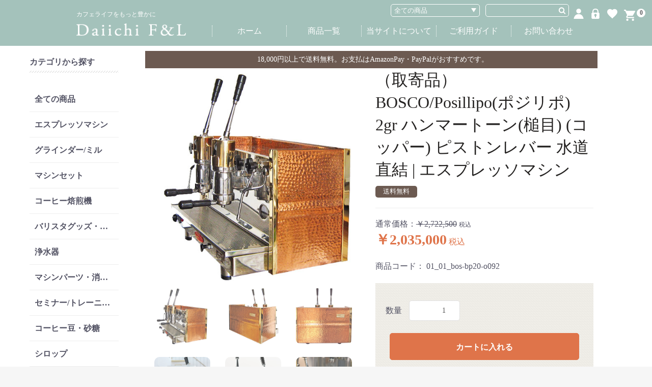

--- FILE ---
content_type: text/html; charset=UTF-8
request_url: https://www.daiichifl.com/products/detail/13?product_id=13
body_size: 66957
content:
<!doctype html>
<html lang="ja">
<head prefix="og: http://ogp.me/ns# fb: http://ogp.me/ns/fb# product: http://ogp.me/ns/product#">
    <meta charset="utf-8">
    <meta name="viewport" content="width=device-width, initial-scale=1, shrink-to-fit=no">
    <meta name="eccube-csrf-token" content="frQBEg4qRmdhyT619xSyUq2mm0S4GKKoB4P17AJ_dVI">
    <title>Daiichi F&amp;L / （取寄品）BOSCO/Posillipo(ポジリポ) 2gr ハンマートーン(槌目) (コッパー) ピストンレバー 水道直結 | エスプレッソマシン</title>
                            <meta property="og:type" content="og:product" /><meta property="og:title" content="（取寄品）BOSCO/Posillipo(ポジリポ) 2gr ハンマートーン(槌目) (コッパー) ピストンレバー 水道直結 | エスプレッソマシン" /><meta property="og:image" content="https://www.daiichifl.com//html/upload/save_image/0830110549_612c3cfd0aa87.jpg" /><meta property="og:description" content="2gr 180杯/d 幅720奥行510高500(780)(mm)/12Lt/2500W" /><meta property="og:url" content="https://www.daiichifl.com/products/detail/13" /><meta property="product:price:amount" content="2035000"/><meta property="product:price:currency" content="JPY"/><meta property="product:product_link" content="https://www.daiichifl.com/products/detail/13"/><meta property="product:retailer_title" content="Daiichi F&amp;L"/>
        <link rel="icon" href="/html/user_data/assets/img/common/favicon.ico">
    <link rel="stylesheet" href="https://maxcdn.bootstrapcdn.com/bootstrap/3.3.7/css/bootstrap.min.css">
    <!--<link rel="stylesheet" href="https://use.fontawesome.com/releases/v5.3.1/css/all.css" integrity="sha384-mzrmE5qonljUremFsqc01SB46JvROS7bZs3IO2EmfFsd15uHvIt+Y8vEf7N7fWAU" crossorigin="anonymous">-->
    
    <link rel="stylesheet" href="//cdn.jsdelivr.net/jquery.slick/1.6.0/slick.css">
    <link rel="stylesheet" href="/html/template/4001/assets/css/style.css">
    <link rel="stylesheet" href="/html/template/4001/assets/css/faw.css">
        <script src="https://code.jquery.com/jquery-3.3.1.min.js" integrity="sha256-FgpCb/KJQlLNfOu91ta32o/NMZxltwRo8QtmkMRdAu8=" crossorigin="anonymous"></script>
    <script>
        $(function() {
            $.ajaxSetup({
                'headers': {
                    'ECCUBE-CSRF-TOKEN': $('meta[name="eccube-csrf-token"]').attr('content')
                }
            });
        });
    </script>
                    <!-- ▼Google Analytics (GA4) トラッキングタグ_head -->
            <!-- Google Tag Manager 使われていない？紐づくアカウント不明のため一時的にコメントアウト
<script>(function(w,d,s,l,i){w[l]=w[l]||[];w[l].push({'gtm.start':
new Date().getTime(),event:'gtm.js'});var f=d.getElementsByTagName(s)[0],
j=d.createElement(s),dl=l!='dataLayer'?'&l='+l:'';j.async=true;j.src=
'https://www.googletagmanager.com/gtm.js?id='+i+dl;f.parentNode.insertBefore(j,f);
})(window,document,'script','dataLayer','GTM-M2B6LS5X');</script>
 End Google Tag Manager -->

<!-- Google Tag Manager -->
<script>(function(w,d,s,l,i){w[l]=w[l]||[];w[l].push({'gtm.start':
new Date().getTime(),event:'gtm.js'});var f=d.getElementsByTagName(s)[0],
j=d.createElement(s),dl=l!='dataLayer'?'&l='+l:'';j.async=true;j.src=
'https://www.googletagmanager.com/gtm.js?id='+i+dl;f.parentNode.insertBefore(j,f);
})(window,document,'script','dataLayer','GTM-NZKFBV9D');</script>
<!-- End Google Tag Manager -->
        <!-- ▲Google Analytics (GA4) トラッキングタグ_head -->
    <!-- ▼Google Ecommerce Tag -->
                    <script>
        // Measure a view of product details. This example assumes the detail view occurs on pageload,
        dataLayer.push({ecommerce: null});  // Clear the previous ecommerce object.
        // GA4
        dataLayer.push({
            'event': 'view_item',
            'ecommerce': {
                'items': [{
                    'item_name': '（取寄品）BOSCO/Posillipo(ポジリポ) 2gr ハンマートーン(槌目) (コッパー) ピストンレバー 水道直結 | エスプレッソマシン',
                    'item_id': '01_01_bos-bp20-o092',
                    'price': '2035000',
                    'item_category': '',
                    'quantity': '1'
                }]
            }
        });

        // UA
        dataLayer.push({
            'ecommerce': {
                'detail': {
                    'products': [{
                        'name': '（取寄品）BOSCO/Posillipo(ポジリポ) 2gr ハンマートーン(槌目) (コッパー) ピストンレバー 水道直結 | エスプレッソマシン',         // Name or ID is required.
                        'id': '01_01_bos-bp20-o092',
                        'price': '2035000',
                        'category': '',
                    }]
                }
            }
        });
    </script>


        <!-- ▲Google Ecommerce Tag -->

                            <!-- SEO meta START -->
                    <meta name="description" content="銅板の輝く本体と、ハンドメイドハンマーによるボディーはまさに芸術品。お店での存在感抜群のエスプレッソマシンです。">
        <meta property="og:description" content="銅板の輝く本体と、ハンドメイドハンマーによるボディーはまさに芸術品。お店での存在感抜群のエスプレッソマシンです。" >
                <meta name="keywords" content="超大型,ボスコ,200v,シングルボイラー,boscomac,bosco_brand,">
            <meta property="og:url" content="https://www.daiichifl.com/products/detail/13?product_id=13" />
    <meta property="og:title" content="Daiichi F&amp;L / （取寄品）BOSCO/Posillipo(ポジリポ) 2gr ハンマートーン(槌目) (コッパー) ピストンレバー 水道直結 | エスプレッソマシン" />
    <meta property="og:type" content="product">
    <meta property="og:site_name" content="Daiichi F&amp;L" />
    <meta property="og:locale" content="ja_JP" />
        <!-- SEO meta END -->

        <link rel="stylesheet" href="/html/user_data/assets/css/customize.css">
</head>
<body id="page_product_detail" class="product_page">
        <!-- ▼Google Analytics (GA4) トラッキングタグ_body -->
            <!-- Google Tag Manager (noscript) 一時的にコメントアウト
<noscript><iframe src="https://www.googletagmanager.com/ns.html?id=GTM-M2B6LS5X"
height="0" width="0" style="display:none;visibility:hidden"></iframe></noscript>
<!-- End Google Tag Manager (noscript) -->

<!-- Google Tag Manager (noscript) -->
<noscript><iframe src="https://www.googletagmanager.com/ns.html?id=GTM-NZKFBV9D"
height="0" width="0" style="display:none;visibility:hidden"></iframe></noscript>
<!-- End Google Tag Manager (noscript) -->
        <!-- ▲Google Analytics (GA4) トラッキングタグ_body -->


<div class="ec-layoutRole">
                <div class="ec-layoutRole__header">
                <!-- ▼ロゴ -->
            <!-- Global site tag (gtag.js) - Google Analytics -->
<script async src="https://www.googletagmanager.com/gtag/js?id=G-FVG4SHNEXG"></script>
<script>
  window.dataLayer = window.dataLayer || [];
  function gtag(){dataLayer.push(arguments);}
  gtag('js', new Date());

  gtag('config', 'G-FVG4SHNEXG');
</script>

<div class="ec-headerRole">
  <div class="ec-headerRole__title">
    <div class="ec-headerTitle">
      <p class="ec-headerTitle__subtitle">カフェライフをもっと豊かに</p>
      <h1 class="ec-headerTitle__title">
        <a href="https://www.daiichifl.com/">
          <img src="/html/template/4001/assets/img/common/logo.png">
        </a>
      </h1>
    </div>
  </div>
  <div class="ec-headerRole__navigation">
    <ul class="ec-headerNavigation">
      <li><a href="https://www.daiichifl.com/">ホーム</a></li>
      <li><a href="https://www.daiichifl.com/products/list">商品一覧</a></li>
      <li><a href="https://www.daiichifl.com/help/about">当サイトについて</a></li>
      <li><a href="https://www.daiichifl.com/guide">ご利用ガイド</a></li>
      <li><a href="https://www.daiichifl.com/contact">お問い合わせ</a></li>
    </ul>
  </div>
</div>
        <!-- ▲ロゴ -->
    <!-- ▼ヘッダー(商品検索・ログインナビ・カート) -->
            
<script>
$(function() {
  // スクロールして何ピクセルでアニメーションさせるか
  var px_change = 800;

  function on(anime_off) {
    var className = anime_off ? "nav_02 anime_off" : "nav_02";
    $(".ec-headerNaviRole, .ec-headerRole").addClass(className);
  }

  function off() {
    $(".ec-headerNaviRole, .ec-headerRole").removeClass("nav_02");
  }

  function topPage_onScroll() {
    if ($(window).scrollTop() > px_change) {
      // 変化するポイントまでスクロールしたらクラスを追加
      on();
    } else {
      // 変化するポイント以前であればクラスを削除
      off();
    }
  }

  // スクロールのイベントハンドラを登録
  if ($('body').hasClass('front_page')) {
    $(window).on('scroll', topPage_onScroll);
  } else {
    on(true);
  }
});
</script>

<div class="ec-headerNaviRole">
    <div class="ec-headerNaviRole__left">
        <div class="ec-headerNaviRole__search">
            
<div class="ec-headerSearch">
    <form method="get" class="searchform" action="/products/list">
        <div class="ec-headerSearch__category">
            <div class="ec-select ec-select_search">
                                <select name="category_id" class="category_id">
                    <option value="">全ての商品</option>
                    <option value="2">エスプレッソマシン</option>
                    <option value="19">グラインダー/ミル</option>
                    <option value="1">マシンセット</option>
                    <option value="652">コーヒー焙煎機</option>
                    <option value="29">バリスタグッズ・リンサー</option>
                    <option value="106">浄水器</option>
                    <option value="670">マシンパーツ・消耗品</option>
                    <option value="404">セミナー/トレーニング</option>
                    <option value="56">コーヒー豆・砂糖</option>
                    <option value="65">ラテ用抹茶・緑茶・紅茶</option>
                    <option value="66">シロップ</option>
                    <option value="72">テイクアウト用品</option>
                    <option value="79">食器</option>
                    <option value="400">調理・厨房機器</option>
                    <option value="100">農園産直お取り寄せ品</option>
                     <option value="890">ギフト</option>
                    <option value="664">アウトレット/セール</option>
                </select>
            </div>
        </div>
        <div class="ec-headerSearch__keyword">
            <div class="ec-input">
                <input type="search" name="name" maxlength="50" class="search-name" />
                <button class="ec-headerSearch__keywordBtn" type="submit">
                    <div class="ec-icon">
                        <svg class="cb cb-search">
                            <use xlink:href="#cb-search" />
                        </svg>
                    </div>
                </button>
            </div>
        </div>
    </form>
</div>
        </div>
        <div class="ec-headerRole__navSP">
            
<div class="ec-headerNavSP">
    <i class="fas fa-bars"></i>
</div>
        </div>
    </div>
    <div class="ec-headerNaviRole__right">
        <div class="ec-headerNaviRole__nav">
            
<div class="ec-headerNav">
            <div class="ec-headerNav__item">
            <a href="https://www.daiichifl.com/entry">
                <svg class="ec-headerNav__itemIcon fas fa-user fa-fw">
                  <use xlink:href="#ico_user" />
                </svg>
                <span class="ec-headerNav__itemLink">新規会員登録</span>
            </a>
        </div>
        <div class="ec-headerNav__item">
            <a href="https://www.daiichifl.com/mypage/login">
                <svg class="ec-headerNav__itemIcon fas fa-lock fa-fw">
                  <use xlink:href="#ico_login" />
                </svg>
                <span class="ec-headerNav__itemLink">ログイン</span>
            </a>
        </div>
                    <div class="ec-headerNav__item">
                <a href="https://www.daiichifl.com/mypage/favorite">
                    <svg class="ec-headerNav__itemIcon fas fa-heart fa-fw">
                      <use xlink:href="#ico_heart" />
                    </svg>
                    <span class="ec-headerNav__itemLink">お気に入り</span>
                </a>
            </div>
            </div>

        </div>
        <div class="ec-headerRole__cart">
            <div class="ec-cartNaviWrap">
    <div class="ec-cartNavi">
        <i class="ec-cartNavi__icon fa-shopping-cart">
            <svg>
                <use xlink:href="#cb-shopping-cart" />
            </svg>
            <span class="ec-cartNavi__badge">0</span>
        </i>
        <i class="ec-cartNavi__icon fa-shopping-cartClose">
            <svg>
                <use xlink:href="#cb-close" />
            </svg>
        </i>
        <div class="ec-cartNavi__label">
            <div class="ec-cartNavi__price">￥0</div>
        </div>
    </div>
            <div class="ec-cartNaviNull">
            <div class="ec-cartNaviNull__message">
                <p>現在カート内に商品はございません。</p>
            </div>
        </div>
    </div>

        </div>
    </div>
</div>

        <!-- ▲ヘッダー(商品検索・ログインナビ・カート) -->

        </div>
    
        
    <div class="ec-layoutRole__contents">
                            <div class="ec-layoutRole__left">
                    <!-- ▼カテゴリナビ(PC) -->
            


<div class="ec-categoryNaviRole">
    <p class="ec-categoryNaviRole__header">
        カテゴリから探す
    </p>
    <div class="ec-itemNav">
        <ul class="ec-itemNav__nav">
            <li>
                <a href="https://www.daiichifl.com/products/list">全ての商品</a>
            </li>
                            <li>
                                <a href="https://www.daiichifl.com/products/list?category_id=2">
        エスプレッソマシン
    </a>
         
                </li>
                            <li>
                                <a href="https://www.daiichifl.com/products/list?category_id=19">
        グラインダー/ミル
    </a>
         
                </li>
                            <li>
                                <a href="https://www.daiichifl.com/products/list?category_id=1">
        マシンセット
    </a>
         
                </li>
                            <li>
                                <a href="https://www.daiichifl.com/products/list?category_id=652">
        コーヒー焙煎機
    </a>
         
                </li>
                            <li>
                                <a href="https://www.daiichifl.com/products/list?category_id=29">
        バリスタグッズ・リンサー
    </a>
         
                </li>
                            <li>
                                <a href="https://www.daiichifl.com/products/list?category_id=106">
        浄水器
    </a>
         
                </li>
                            <li>
                                <a href="https://www.daiichifl.com/products/list?category_id=670">
        マシンパーツ・消耗品
    </a>
         
                </li>
                            <li>
                                <a href="https://www.daiichifl.com/products/list?category_id=404">
        セミナー/トレーニング
    </a>
         
                </li>
                            <li>
                                <a href="https://www.daiichifl.com/products/list?category_id=56">
        コーヒー豆・砂糖
    </a>
         
                </li>
                            <li>
                                <a href="https://www.daiichifl.com/products/list?category_id=66">
        シロップ
    </a>
         
                </li>
                            <li>
                                <a href="https://www.daiichifl.com/products/list?category_id=65">
        ラテ用抹茶・緑茶・紅茶
    </a>
         
                </li>
                            <li>
                                <a href="https://www.daiichifl.com/products/list?category_id=72">
        テイクアウト用品
    </a>
         
                </li>
                            <li>
                                <a href="https://www.daiichifl.com/products/list?category_id=79">
        食器
    </a>
         
                </li>
                            <li>
                                <a href="https://www.daiichifl.com/products/list?category_id=400">
        調理/厨房機器・洗剤類
    </a>
         
                </li>
                            <li>
                            
                </li>
                            <li>
                                <a href="https://www.daiichifl.com/products/list?category_id=890">
        ギフト
    </a>
         
                </li>
                            <li>
                                <a href="https://www.daiichifl.com/products/list?category_id=664">
        アウトレット/セール
    </a>
         
                </li>
                            <li>
                            
                </li>
                            <li>
                            
                </li>
                            <li>
                            
                </li>
                            <li>
                            
                </li>
                            <li>
                            
                </li>
                            <li>
                            
                </li>
                            <li>
                            
                </li>
                    </ul>
    </div>
</div>
        <!-- ▲カテゴリナビ(PC) -->

            </div>
        
                                    
        <div class="ec-layoutRole__mainWithColumn">
                                        <div class="ec-layoutRole__mainTop">
                        <!-- ▼送料無料 -->
            <div class="sp-wrap"><p class="sp-inner">18,000円以上で送料無料。お支払はAmazonPay・PayPalがおすすめです。</p></div>
        <!-- ▲送料無料 -->

                </div>
            
                            <div class="ec-productRole">
        <div class="ec-grid2">
            <div class="ec-grid2__cell">
                <div class="ec-sliderItemRole ec-productRole__slider">

                    <div class="item_visual">
                                                    <div class="slide-item"><img src="/html/upload/save_image/0830110549_612c3cfd0aa87.jpg"></div>
                                                    <div class="slide-item"><img src="/html/upload/save_image/0830110551_612c3cffab95b.jpg"></div>
                                                    <div class="slide-item"><img src="/html/upload/save_image/2-3-190_2gr-b.jpg"></div>
                                                    <div class="slide-item"><img src="/html/upload/save_image/2-3-190_bos_posh-img003.jpg"></div>
                                                    <div class="slide-item"><img src="/html/upload/save_image/2-3-190_bos_posh-img005.jpg"></div>
                                                    <div class="slide-item"><img src="/html/upload/save_image/2-3-190_bos_posh-img007.jpg"></div>
                                                    <div class="slide-item"><img src="/html/upload/save_image/2-3-190_bos_posh-img008.jpg"></div>
                                                    <div class="slide-item"><img src="/html/upload/save_image/2-3-190_bos_posh-img009.jpg"></div>
                                                    <div class="slide-item"><img src="/html/upload/save_image/2-3-190_bos_posh-img010.jpg"></div>
                                                    <div class="slide-item"><img src="/html/upload/save_image/2-3-190_bos_posh-img011.jpg"></div>
                                                    <div class="slide-item"><img src="/html/upload/save_image/2-3-190_bos_posh-img012.jpg"></div>
                                                    <div class="slide-item"><img src="/html/upload/save_image/2-3-190_bos_posh-img013.jpg"></div>
                                                    <div class="slide-item"><img src="/html/upload/save_image/2-3-190_bos_posh-img014.jpg"></div>
                                            </div>
                    <div class="item_nav">
                                                    <div class="slideThumb" data-index="0"><img src="/html/upload/save_image/0830110549_612c3cfd0aa87.jpg"></div>
                                                    <div class="slideThumb" data-index="1"><img src="/html/upload/save_image/0830110551_612c3cffab95b.jpg"></div>
                                                    <div class="slideThumb" data-index="2"><img src="/html/upload/save_image/2-3-190_2gr-b.jpg"></div>
                                                    <div class="slideThumb" data-index="3"><img src="/html/upload/save_image/2-3-190_bos_posh-img003.jpg"></div>
                                                    <div class="slideThumb" data-index="4"><img src="/html/upload/save_image/2-3-190_bos_posh-img005.jpg"></div>
                                                    <div class="slideThumb" data-index="5"><img src="/html/upload/save_image/2-3-190_bos_posh-img007.jpg"></div>
                                                    <div class="slideThumb" data-index="6"><img src="/html/upload/save_image/2-3-190_bos_posh-img008.jpg"></div>
                                                    <div class="slideThumb" data-index="7"><img src="/html/upload/save_image/2-3-190_bos_posh-img009.jpg"></div>
                                                    <div class="slideThumb" data-index="8"><img src="/html/upload/save_image/2-3-190_bos_posh-img010.jpg"></div>
                                                    <div class="slideThumb" data-index="9"><img src="/html/upload/save_image/2-3-190_bos_posh-img011.jpg"></div>
                                                    <div class="slideThumb" data-index="10"><img src="/html/upload/save_image/2-3-190_bos_posh-img012.jpg"></div>
                                                    <div class="slideThumb" data-index="11"><img src="/html/upload/save_image/2-3-190_bos_posh-img013.jpg"></div>
                                                    <div class="slideThumb" data-index="12"><img src="/html/upload/save_image/2-3-190_bos_posh-img014.jpg"></div>
                                            </div>
                </div>
            </div>
            <div class="ec-grid2__cell">
                <div class="ec-productRole__profile">
                                        <div class="ec-productRole__title">
                        <h2 class="ec-headingTitle">（取寄品）BOSCO/Posillipo(ポジリポ) 2gr ハンマートーン(槌目) (コッパー) ピストンレバー 水道直結 | エスプレッソマシン</h2>
                    </div>
                                                                <ul class="ec-productRole__tags">
                                                            <li class="ec-productRole__tag tag_7">送料無料</li>
                                                    </ul>
                                                                                                                <span class="ec-productRole__priceRegularPrice">通常価格：<span class="price01-default">￥2,722,500</span></span>
                            <span class="ec-productRole__priceRegularTax">税込</span>
                                                                                    <div class="ec-productRole__price">
                                                    <div class="ec-price">
                                <span class="ec-price__price">￥2,035,000</span>
                                <span class="ec-price__tax">税込</span>
                            </div>
                                            </div>
                                                                <div class="ec-productRole__code">
                            商品コード： <span class="product-code-default">01_01_bos-bp20-o092</span>
                        </div>
                          <div class="ec-price">
                                    <span style="color:#df744a;font-size:2.3rem;">
                                        <div id="priceAutoChangeClass" class="priceAutoChangeClass"></div>
                                        </span>
                                    </div>
                                        <div class="ec-productRole__cartWrapper">
                                                    <form action="https://www.daiichifl.com/products/add_cart/13" method="post" id="form1" name="form1">
                                                                        <div class="ec-productRole__actions">
                                                                                                                                        <div class="ec-numberInput"><span>数量</span>
                                                    <input type="number" id="quantity" name="quantity" required="required" min="1" maxlength="9" class="form-control" value="1" />
                                                    
                                                </div>
                                                                                        
                                        </div>
                                                                                                                                    <div class="ec-productRole__btn">
                                                    <button type="submit" class="ec-blockBtn--action add-cart">
                                                        
                                                                                                                    カートに入れる
                                                                                                            </button>
                                                    
                                                </div>
                                               
                                                                                                                        
                                <input type="hidden" id="product_id" name="product_id" value="13" /><input type="hidden" id="ProductClass" name="ProductClass" value="68" /><input type="hidden" id="_token" name="_token" value="woyLkpWWWM7V9zfzMh-S-soakgBjJekqK6Ajm94KJ04" />
                            </form>
                                                
                        <div class="ec-modal">
                            <input type="checkbox" id="ec-modal-checkbox" class="checkbox">
                            <div class="ec-modal-overlay">
                                <label for="ec-modal-checkbox" class="ec-modal-overlay-close"></label>
                                <div class="ec-modal-wrap">
                                    <label for="ec-modal-checkbox" class="ec-modal-close"><span class="ec-icon"><img src="/html/template/4001/assets/icon/cross-dark.svg" alt=""/></span></label>
                                    <div id="ec-modal-header" class="text-center">カートに追加しました。</div>
                                    <div class="ec-modal-box">
                                        <div class="ec-role">
                                            <label for="ec-modal-checkbox" class="ec-inlineBtn--cancel">お買い物を続ける</label>
                                            <a href="https://www.daiichifl.com/cart" class="ec-inlineBtn--action">カートへ進む</a>
                                        </div>
                                    </div>
                                </div>
                            </div>
                        </div>
                                                                                                                     <p></p><br>
                            <form action="https://www.daiichifl.com/products/add_favorite/13" method="post">
                                <div class="ec-productRole__btn">
                                                                            <button type="submit" id="favorite" class="ec-blockBtn--cancel">
                                            お気に入りに追加
                                        </button>
                                                                    </div>
                            </form>
                                            </div> <!-- ec-productRole__cartWrapper[END] -->
                    <div class="ec-productRole__description">BOSCO社の代表的マシンPosillipoは銅板の輝く本体とハンドメイドハンマーによるボディーはまさに芸術品。お店での存在感抜群のエスプレッソマシンです。<em>三相変換はお受けできません。</em></p><p><a href="https://www.daiichi-mottainai.com/blog/legendofcraftsman-bosco">【ブログ:ナポリ伝説の職人集団「BOSCO社」】</a></p><p>ピストンレバーの経年劣化についてプラン内容・費用をご案内しております。<a href="https://www.daiichi-mottainai.com/repairstudio/pl.html">詳細はこちらの公式サイト「ピストンレバーについて」をご拝読ください。</a></p><br />
<p><b>&lt;エスプレッソ抽出のガイドブックをもれなくプレゼント&gt;</b></p><img alt="ガイドブック" src="/html/user_data/guide/guidebook02.jpg" /><br><br />
<p><a href="#markicons"><a href="#markicons"><img alt="水圧が4気圧以上で減圧弁設置" src="/html/upload/products_icon/2m19g-icom-ensure8.gif" /><img alt="200v系" src="/html/upload/products_icon/2m19g-icom-ensure6.gif" /><img alt="オリジナル日本語取説付" src="/html/upload/products_icon/2m19g-icom-ensure2.gif" /><img alt="一年保証" src="/html/upload/products_icon/2m19g-icom-ensure1.gif" /></a></p><p><em>グラインダーとのセット価格についてはお問い合わせください。</em></p><div class="gridContainer"> <ul class="gridlist01"><li><a href="#mspec">スペック</a></li> <li><a href="#kinou">機能</a></li><li><a href="/user_data/setti-tyokketu">設置について</a></li> <li><a href="/user_data/mac-guide">マシンガイド</a></li><li><a href="https://daiichi-mottainai.com/daiichi-inspection-system/">大一のこだわり</a></li></ul></div>
                    </div>
                </div>
            </div>
        </div>
                     <div class="ec-productRole__description">
                 <p><em>こちらの商品は職人の手作業のため工場製品とは違い、左右不揃い、汚れ、すり傷などがある場合があります。 ご了承のうえご注文ください。</em></p>
<div class="flex-col2"><div class="flex-child youtube"><iframe src="https://www.youtube.com/embed/zM2ZqFvMV3w" title="YouTube video player" allow="accelerometer; autoplay; clipboard-write; encrypted-media; gyroscope; picture-in-picture" allowfullscreen="" width="560" height="315" frameborder="0"></iframe></div></div>

<h3 class="contents_titel01 margin2" id="mspec">メーカーカタログ、HPによる詳細(電圧・電力は日本仕様)</h3>
<p><a class="button10" href="https://www.daiichi-mottainai.com/blog/post_lp/checkpoint-leverpiston">ご購入前に確認すべきポイント</a></p>
<div class="productmac" id="spec"><p>商品特徴</p><table class="product-box"><tbody><tr><th>メーカー/国</th><td>BOSCO/イタリア-ナポリ</td></tr><tr><th>デザイン</th><td>トーンハンマー(槌目)仕様</td></tr><tr><th>タンパー推奨サイズ</th><td>58mm</td></tr><tr><th>給水方法</th><td>水道直結</td></tr><tr><th>抽出方法</th><td>ピストンレバー</td></tr></tbody></table><p>商品情報</p><table class="product-box"><tbody><tr><th>1日の推奨抽出杯数</th><td>180</td></tr><tr><th>スチーム</th><td>2</td></tr><tr><th>ホットウォーター</th><td>1</td></tr><tr><th>寸法</th><td>幅720×奥行510×高500(レバー込高780mm)　(mm)</td></tr><tr><th>ボイラー容量</th><td>12Lt</td></tr><tr><th>定格電圧</th><td>単相200V 20A 50/60Hz</td></tr><tr><th>消費電力</th><td>2500W</td></tr><tr><th>本体重量</th><td>60kg</td></tr><tr><th>梱包重量</th><td>&nbsp;</td></tr><tr><th>付属品</th><td>シングルホルダー×1,ダブルホルダー×2,シングルフィルター×1,ダブルフィルター×2</td></tr></tbody></table></div>
<h3 class="contents_titel01 margin2" id="kinou">機能・デザイン</h3><div class="center"><img alt="エスプレッソマシンPosillipo部位名称" src="/html/upload/save_image/2-3-108_bosco-posi3gr-namesparts.jpg"></div>
<p></p><hr class="divider"><p></p><div class="row"><div class="col-md-7">
<h3>マシンオプション(有料)</h3><p>標準仕様のツマミ(回すとスチームが出る)から、レバーを倒すだけでスチームが出るタイプへ変更することが出来ます。ご希望のお客様は関連商品をご確認ください。</p></div>
<div class="col-md-5"><img src="/html/upload/save_image/2-3_bos-mini-stumami01.jpg"></div>
</div><p></p><hr class="divider"><p></p><div class="row"><div class="col-md-7">
<h3>減圧弁の設置を推奨</h3><p>弊社の規定によりピストンレバー式マシンを設置される場合、水圧が4気圧以上の場合は減圧弁の設置を必ずお願いいたします。搭載されたロータリーポンプや電磁弁を高い水圧によって破損しないようにするため、主に止水栓側に取り付け、浄水器・エスプレッソマシンに減圧した水を供給します。</p></div><div class="col-md-5"><img src="/html/upload/save_image/29-31_gd56r-200.jpg"></div>
</div><h3 class="contents_titel01 margin2">構造と仕様</h3><div class="center"><img alt="ピストンレバーの構造" src="/html/upload/products_image/2-1_sub2-4-2-lever-img01.jpg"></div>
<div class="center"><img alt="ピストンレバーの操作による動き" src="/html/upload/products_image/2-1_sub2-4-2-lever-img02.jpg"></div>
<h3 class="heading03 heading-line margin2">仕様について</h3>
<ul class="block-grid block-grid-1-2">
<li><p class="heading03 heading-blue">仕様1</p><img alt="レバーが上がりきるまで、ホルダーは外せません" src="/html/upload/products_image/2-793-design/793-design-img02.jpg"></li>
<li><p class="heading03 heading-blue margin2">仕様2</p><img alt="バックフラッシュは構造上おこなえません" src="/html/upload/products_image/2-793-design/793-design-img03.jpg"></li>
</ul>

<h3 class="contents_titel01 margin2">ガイド</h3><div class="productmac" id="markicons"><table class="product-box"><tbody><tr><th>ご購入前に</th><td>
<ul class="button06">
<li><a href="/user_data/mac-guide">マシンガイド</a></li>
<li><a href="/user_data/setti-tyokketu">設置について</a></li>
</ul></td></tr>
<tr><th>納期</th><td>エスプレッソマシン・グラインダーはご入金確認後、出荷前に必ず法定検査(PSE検査)を行います為、出荷には約2週間ほどお時間かかります。<br>
お届け日ご指定の際は余裕をもってのご指定・ご連絡をお願いします。<br>
(在庫が無い場合は入荷までお待ちいただきますようお願いいたします。(約1ヶ月半-3ヶ月程度)</td></tr></tbody></table></div>
            </div>
                        <div class="ec-productRole__plugins">
          <div class="ec-productRole__plugins--relatedProducts ec-productRelatedRole">
            <h2 class="ec-productRelatedRole__title">関連商品</h2>
            <div class="ec-productRelatedRole__plugin"></div>
          </div>
        </div>
                            <div class="ec-productRole__category">
                <div>関連カテゴリ</div>
                                    <ul>
                        <li>
                                                            <a href="https://www.daiichifl.com/products/list?category_id=2">エスプレッソマシン</a>                        </li>
                    </ul>
                            </div>
            </div>
    
    
    <script>
  gtag('event', 'view_item', {
    currency: 'JPY',
    value: 2035000,
    items: [{
    item_id: '13',
    item_name: '（取寄品）BOSCO/Posillipo(ポジリポ) 2gr ハンマートーン(槌目) (コッパー) ピストンレバー 水道直結 | エスプレッソマシン',
    price: 2035000,
    currency: 'JPY'
    }]
  });
</script>
    

                                        <div class="ec-layoutRole__mainBottom">
                        <!-- ▼もっと詳しく -->
            <h3 class="heading03 heading-blue">注目記事</h3>
<ul class="indetail">
<li><a href="https://daiichi-mottainai.com/oishii-coffee/"><img alt="社長ブログ「他店よりおいしいコーヒーを提供したい」" src="/html/user_data/packages/plg_responsivel0082/img/commonImg/ind-presidentblog.png"></a></li>
<li><a href="https://daiichi-mottainai.com/fullautoespressomachine/"><img alt="【プロが調整】業務用全自動コーヒーマシンを検討している方はこちら" src="/html/user_data/packages/plg_responsivel0082/img/commonImg/ind-baristablog.png"></a></li>
<li></li>
<li></li>
<li></li>
<li></li>
</ul>

<h3 class="heading03 heading-blue">もっと詳しく</h3>
<ul class="indetail">
<li><a href="https://www.daiichi-mottainai.com/guide/"><img alt="マシン購入について" src="/html/user_data/packages/plg_responsivel0082/img/commonImg/ind-beginner.jpg"></a></li>
<li><a href="https://daiichi-mottainai.com/daiichi-inspection-system/"><img alt="大一電化社のこだわり" src="/html/user_data/packages/plg_responsivel0082/img/commonImg/ind-kodawari.jpg"></a></li>
<li><a href="https://www.daiichi-mottainai.com/usen-support/"><img alt="開業応援" src="/html/user_data/packages/plg_responsivel0082/img/commonImg/ind-opening.jpg"></a></li>
<li><a href="https://www.daiichi-mottainai.com/domestic"><img alt="家庭用マシンの選び方" src="/html/user_data/packages/plg_responsivel0082/img/commonImg/ind-choose.jpg"></a></li>
<li><a href="https://www.daiichi-mottainai.com/commercial"><img alt="業務用マシンの選び方" src="/html/user_data/packages/plg_responsivel0082/img/commonImg/ind-choose2.jpg"></a></li>
<li><a href="https://www.daiichi-mottainai.com/story/"><img alt="コーヒーの座学" src="/html/user_data/packages/plg_responsivel0082/img/commonImg/ind-espressomachine.jpg"></a></li>
<!--<li><a href="https://www.daiichi-mottainai.com/story/"><img alt="知る楽しむ" src="/html/user_data/packages/plg_responsivel0082/img/commonImg/ind-forknow.jpg"></a></li>
<li><a href="https://www.daiichi-mottainai.com/story/"><img alt="コーヒーを知る" src="/html/user_data/packages/plg_responsivel0082/img/commonImg/ind-coffee2.jpg"></a></li>
<li><a href="https://www.daiichi-mottainai.com/story/"><img alt="カフェレシピ" src="/html/user_data/packages/plg_responsivel0082/img/commonImg/ind-recipe.jpg"></a></li>
-->
<li><a href="https://www.daiichi-mottainai.com/maintenance/"><img alt="エスプレッソマシンのお手入れ方法" src="/html/user_data/packages/plg_responsivel0082/img/commonImg/ind-maintenance.jpg"></a></li>
<li><a href="https://www.daiichi-mottainai.com/faq/"><img alt="エスプレッソマシンのよくある質問" src="/html/user_data/packages/plg_responsivel0082/img/commonImg/ind-fqa.jpg"></a></li>
<li><a href="https://www.daiichi-mottainai.com/repairstudio/"><img alt="エスプレッソマシンの修理メンテナンス" src="/html/user_data/packages/plg_responsivel0082/img/commonImg/ind-repair.jpg"></a></li>
<li><a href="https://www.daiichi-mottainai.com/blog/"><img alt="ブログ" src="/html/user_data/packages/plg_responsivel0082/img/commonImg/ind-blog.jpg"></a></li>
<li><a href="https://www.youtube.com/channel/UCy00JOp3viA0npXN4tI1edw"><img alt="YouTube「ダイイチ・アカデミー」" src="/html/user_data/packages/plg_responsivel0082/img/commonImg/ind-youtube.jpg"></a></li>
<li><a href="https://daiichico.com/"><img alt="カフェ開業情報サイトダイイチ・アカデミー" src="/html/user_data/packages/plg_responsivel0082/img/commonImg/ind-kaigyou.jpg"></a></li>
<li><a href="https://daiichico.com/recipe-category/"><img src="/html/user_data/packages/plg_responsivel0082/img/commonImg/ind-recipe.jpg"></a></li>
<li><a href="https://yamanobe-r.com/"><img alt="やまのべ焙煎所" src="/html/user_data/packages/plg_responsivel0082/img/commonImg/ind-yamanobe.jpg"></a></li>
<li><a href="https://kc.daiichico.com/"><img alt="キッチンカー制作" src="/html/user_data/packages/plg_responsivel0082/img/commonImg/ind-car.jpg"></a></li>
<li><a href="https://m.bmb.jp/bm/p/f/tf.php?id=daiichiespresso&task=regist"><img alt="メルマガ" src="/html/user_data/packages/plg_responsivel0082/img/commonImg/ind-mailmagazine.jpg"></a></li>
</ul>
        <!-- ▲もっと詳しく -->

                </div>
                    </div>

                    </div>

        
                <div class="ec-layoutRole__footer">
                <!-- ▼フッター -->
            <div class="ec-footerRole">
    <div class="ec-footerRole__inner">
        <div class="ec-footerTitle">
            <div class="ec-footerTitle__logo">
                <a href="https://www.daiichifl.com/"><img src="/html/template/4001/assets/img/common/logo_footer.png"></a>
            </div>
        </div>
        <div class="ec-footerNaviRole">
            <ul class="ec-footerNaviRole__left">
                <li class="ec-footerNavi__link">
                    <a href="https://www.daiichifl.com/">ホーム</a>
                </li>
                <li class="ec-footerNavi__link">
                    <a href="https://www.daiichifl.com/products/list">商品一覧</a>
                </li>
                <li class="ec-footerNavi__link">
                    <a href="https://www.daiichifl.com/help/about">当サイトについて</a>
                </li>
                <li class="ec-footerNavi__link">
                    <a href="https://www.daiichifl.com/guide">ご利用ガイド</a>
                </li>
                <li class="ec-footerNavi__link">
                    <a href="https://www.daiichifl.com/help/privacy">プライバシーポリシー</a>
                </li>
                <li class="ec-footerNavi__link">
                    <a href="https://www.daiichifl.com/help/tradelaw">特定商取引法に基づく表記</a>
                </li>
                <li class="ec-footerNavi__link">
                    <a href="https://www.daiichifl.com/contact">お問い合わせ</a>
                </li>
                <li class="ec-footerNavi__link">
                    <a href="https://www.daiichi-mottainai.com/">大一電化社公式サイト</a>
                </li>
                <li class="ec-footerNavi__link">
                    <a href="https://www.daiichi-mottainai.com/sr/">ショールーム来店</a>
                </li>
                <li class="ec-footerNavi__link">
                    <a href="https://d-recruit.com/">採用情報</a>
                </li>
            </ul>
            <ul class="ec-footerNaviRole__right">
                <li class="ec-footerNavi__link">
                    <a href="https://www.youtube.com/user/daiichi0729/videos"><img src="/html/template/4001/assets/img/common/youtube.svg"></a>
                </li>
                <li class="ec-footerNavi__link">
                    <a href="https://www.facebook.com/daiichidenkasha/"><img src="/html/template/4001/assets/img/common/btn_facebook.svg"></a>
                </li>
                <li class="ec-footerNavi__link">
                    <a href="https://www.instagram.com/daiichi.espresso/"><img src="/html/template/4001/assets/img/common/btn_instagram.svg"></a>
                </li>
            </ul>
        </div>
        <div class="ec-footerCopyright">&copy; 2021 Daiichi F&amp;L All Rights Reserved.</div>
    </div>
</div>
<script>(function(){
var w=window,d=document;
var s="https://app.chatplus.jp/cp.js";
d["__cp_d"]="https://app.chatplus.jp";
d["__cp_c"]="3a1bd792_1";
var a=d.createElement("script"), m=d.getElementsByTagName("script")[0];
a.async=true,a.src=s,m.parentNode.insertBefore(a,m);})();</script>
        <!-- ▲フッター -->
    <!-- ▼PayPalロゴ -->
            
        <!-- ▲PayPalロゴ -->

        </div>
    </div><!-- ec-layoutRole -->

<div class="ec-overlayRole"></div>
<div class="ec-drawerRoleClose"><i class="fas fa-times"></i></div>
<div class="ec-drawerRole">
                    <!-- ▼商品検索 -->
            
<div class="ec-headerSearch">
    <form method="get" class="searchform" action="/products/list">
        <div class="ec-headerSearch__category">
            <div class="ec-select ec-select_search">
                                <select name="category_id" class="category_id">
                    <option value="">全ての商品</option>
                    <option value="2">エスプレッソマシン</option>
                    <option value="19">グラインダー/ミル</option>
                    <option value="1">マシンセット</option>
                    <option value="652">コーヒー焙煎機</option>
                    <option value="29">バリスタグッズ・リンサー</option>
                    <option value="106">浄水器</option>
                    <option value="670">マシンパーツ・消耗品</option>
                    <option value="404">セミナー/トレーニング</option>
                    <option value="56">コーヒー豆・砂糖</option>
                    <option value="65">ラテ用抹茶・緑茶・紅茶</option>
                    <option value="66">シロップ</option>
                    <option value="72">テイクアウト用品</option>
                    <option value="79">食器</option>
                    <option value="400">調理・厨房機器</option>
                    <option value="100">農園産直お取り寄せ品</option>
                     <option value="890">ギフト</option>
                    <option value="664">アウトレット/セール</option>
                </select>
            </div>
        </div>
        <div class="ec-headerSearch__keyword">
            <div class="ec-input">
                <input type="search" name="name" maxlength="50" class="search-name" />
                <button class="ec-headerSearch__keywordBtn" type="submit">
                    <div class="ec-icon">
                        <svg class="cb cb-search">
                            <use xlink:href="#cb-search" />
                        </svg>
                    </div>
                </button>
            </div>
        </div>
    </form>
</div>
        <!-- ▲商品検索 -->
    <!-- ▼カテゴリナビ(SP) -->
            

<script>
$(function() {
  var isSlideUp = true;
  $('.ec-headerCategoryArea__heading').on('click', function() {
    $(this).toggleClass('active');
    if (isSlideUp = !isSlideUp) {
       $(this).next('.ec-itemNav').slideUp();
    } else {
       $(this).next('.ec-itemNav').slideDown();
    }
  });
});

$(function() {
  var isBrandSlideUp = true;
  $('.ec-headerBrandArea__heading').on('click', function() {
    $(this).toggleClass('active');
    if (isBrandSlideUp = !isBrandSlideUp) {
       $(this).next('.ec-itemNav').slideUp();
    } else {
       $(this).next('.ec-itemNav').slideDown();
    }
  });
});
</script>


<div class="ec-headerCategoryArea">
    
    <div class="ec-headerCategoryArea__heading">
                <p>商品を探す</p>
    </div>
    <div class="ec-itemNav" style="display: none">
        <ul class="ec-itemNav__nav">
                            <li>
                            <a href="https://www.daiichifl.com/products/list?category_id=2">
        エスプレッソマシン
    </a>
        
                </li>
                            <li>
                            <a href="https://www.daiichifl.com/products/list?category_id=19">
        グラインダー/ミル
    </a>
        
                </li>
                            <li>
                            <a href="https://www.daiichifl.com/products/list?category_id=1">
        マシンセット
    </a>
        
                </li>
                            <li>
                            <a href="https://www.daiichifl.com/products/list?category_id=652">
        コーヒー焙煎機
    </a>
        
                </li>
                            <li>
                            <a href="https://www.daiichifl.com/products/list?category_id=29">
        バリスタグッズ・リンサー
    </a>
        
                </li>
                            <li>
                            <a href="https://www.daiichifl.com/products/list?category_id=106">
        浄水器
    </a>
        
                </li>
                            <li>
                            <a href="https://www.daiichifl.com/products/list?category_id=670">
        マシンパーツ・消耗品
    </a>
        
                </li>
                            <li>
                            <a href="https://www.daiichifl.com/products/list?category_id=404">
        セミナー/トレーニング
    </a>
        
                </li>
                            <li>
                            <a href="https://www.daiichifl.com/products/list?category_id=56">
        コーヒー豆・砂糖
    </a>
        
                </li>
                            <li>
                            <a href="https://www.daiichifl.com/products/list?category_id=66">
        シロップ
    </a>
        
                </li>
                            <li>
                            <a href="https://www.daiichifl.com/products/list?category_id=65">
        ラテ用抹茶・緑茶・紅茶
    </a>
        
                </li>
                            <li>
                            <a href="https://www.daiichifl.com/products/list?category_id=72">
        テイクアウト用品
    </a>
        
                </li>
                            <li>
                            <a href="https://www.daiichifl.com/products/list?category_id=79">
        食器
    </a>
        
                </li>
                            <li>
                            <a href="https://www.daiichifl.com/products/list?category_id=400">
        調理/厨房機器・洗剤類
    </a>
        
                </li>
                            <li>
                    
                </li>
                            <li>
                            <a href="https://www.daiichifl.com/products/list?category_id=890">
        ギフト
    </a>
        
                </li>
                            <li>
                            <a href="https://www.daiichifl.com/products/list?category_id=664">
        アウトレット/セール
    </a>
        
                </li>
                            <li>
                    
                </li>
                            <li>
                    
                </li>
                            <li>
                    
                </li>
                            <li>
                    
                </li>
                            <li>
                    
                </li>
                            <li>
                    
                </li>
                            <li>
                    
                </li>
                    </ul>
    </div>
    
                                
                        
            

    
    
    <div class="ec-itemPageLinkNav">
      <ul>
        <li>
          <a href="https://www.daiichifl.com/">ホーム</a>
        </li>
                                
        <li>
          <a href="https://www.daiichifl.com/contact">お問い合わせ</a>
        </li>
        <li>
          <a href="https://www.daiichifl.com/help/about">当サイトについて</a>
        </li>
        <li>
          <a href="https://www.daiichifl.com/guide">ご利用ガイド</a>
        </li>
        <li>
          <a href="https://www.daiichifl.com/help/privacy">プライバシーポリシー</a>
        </li>
        <li>
          <a href="https://www.daiichifl.com/help/tradelaw">特定商取引法に基づく表記</a>
        </li>
        <li>
            <a href="https://www.daiichi-mottainai.com/sr/">ショールーム来店予約</a>
        </li>
        <li>
            <a href="https://www.daiichi-mottainai.com">大一電化社公式サイト</a>
        </li>
      </ul>
    </div>
</div>
        <!-- ▲カテゴリナビ(SP) -->
    <!-- ▼ログインナビ(SP) -->
            
<div class="ec-headerLinkArea">
    <div class="ec-headerLink__list">
                                    <a class="ec-headerLink__item" href="https://www.daiichifl.com/mypage/favorite">
                    <div class="ec-headerLink__icon">
                      <svg>
                        <use xlink:href="#ico_heart" />
                      </svg>
                    </div>
                    <span>お気に入り</span>
                </a>
                        <a class="ec-headerLink__item" href="https://www.daiichifl.com/mypage/login">
                <div class="ec-headerLink__icon">
                  <svg>
                    <use xlink:href="#ico_login" />
                  </svg>
                </div>
                <span>ログイン</span>
            </a>
            <a class="ec-headerLink__item" href="https://www.daiichifl.com/entry">
                <div class="ec-headerLink__icon">
                  <svg>
                    <use xlink:href="#ico_user" />
                  </svg>
                </div>
                <span>新規会員登録</span>
            </a>
            </div>
</div>

        <!-- ▲ログインナビ(SP) -->

    </div>
<div class="ec-blockTopBtn pagetop">
  <img src="/html/template/4001/assets/img/common/arrow_05.png" alt="PAGE TOP">
</div>
<script src="https://maxcdn.bootstrapcdn.com/bootstrap/3.3.7/js/bootstrap.min.js"></script>
<script src="https://cdn.jsdelivr.net/jquery.slick/1.6.0/slick.min.js"></script>
<script>
var eccube_lang = {
    "common.delete_confirm":"削除してもよろしいですか?"
}
</script><script src="/html/template/4001/assets/js/function.js"></script>
<script src="/html/template/4001/assets/js/eccube.js"></script>
<script>
$(function () {
  $.ajax({
    url: '/html/template/4001/assets/img/common/svg.html',
    type: 'GET',
    dataType: 'html',
  }).done(function(data){
    $('body').prepend(data);
  });
});
</script>
    <script>
        eccube.classCategories = {"__unselected":{"__unselected":{"name":"\u9078\u629e\u3057\u3066\u304f\u3060\u3055\u3044","product_class_id":""}},"__unselected2":{"#":{"classcategory_id2":"","name":"","stock_find":true,"price01":"2,475,000","price02":"1,850,000","price01_inc_tax":"2,722,500","price02_inc_tax":"2,035,000","product_class_id":"68","product_code":"01_01_bos-bp20-o092","sale_type":"1"}}};

        // 規格2に選択肢を割り当てる。
        function fnSetClassCategories(form, classcat_id2_selected) {
            var $form = $(form);
            var product_id = $form.find('input[name=product_id]').val();
            var $sele1 = $form.find('select[name=classcategory_id1]');
            var $sele2 = $form.find('select[name=classcategory_id2]');
            eccube.setClassCategories($form, product_id, $sele1, $sele2, classcat_id2_selected);
        }

            </script>
    <script>
        $(function() {
            // bfcache無効化
            $(window).bind('pageshow', function(event) {
                if (event.originalEvent.persisted) {
                    location.reload(true);
                }
            });
        });
        $(window).on('load', function() {
            $('.item_visual').slick({
                dots: false,
                arrows: false,
                responsive: [{
                    breakpoint: 1020,
                    settings: {
                        dots: true
                    }
                }]
            });

            $('.slideThumb').on('click', function() {
                var index = $(this).attr('data-index');
                $('.item_visual').slick('slickGoTo', index, false);
            });
        });
    </script>
    <script>
        $(function() {
            $('.add-cart').on('click', function(event) {
                
                
                // 個数フォームのチェック
                if ($('#quantity').val() < 1) {
                    $('#quantity')[0].setCustomValidity('1以上で入力してください。');
                    return true;
                } else {
                    $('#quantity')[0].setCustomValidity('');
                }

                event.preventDefault();
                $form = $('#form1');
                $.ajax({
                    url: $form.attr('action'),
                    type: $form.attr('method'),
                    data: $form.serialize(),
                    dataType: 'json',
                    beforeSend: function(xhr, settings) {
                        // Buttonを無効にする
                        $('.add-cart').prop('disabled', true);
                    }
                }).done(function(data) {
                    // レスポンス内のメッセージをalertで表示
                    $.each(data.messages, function() {
                        $('#ec-modal-header').html(this);
                    });

                    $('#ec-modal-checkbox').prop('checked', true);

                    // カートブロックを更新する
                    $.ajax({
                        url: "https://www.daiichifl.com/block/cart",
                        type: 'GET',
                        dataType: 'html'
                    }).done(function(html) {
                        $('.ec-headerRole__cart').html(html);
                    });
                }).fail(function(data) {
                    alert('カートへの追加に失敗しました。');
                }).always(function(data) {
                    // Buttonを有効にする
                    $('.add-cart').prop('disabled', false);
                });
            });
        });
    </script>
    <script>
    (function() {
      // 関連商品プラグインの表示位置調整、およびslick適応
      function plgRelatedProduct_onLoad() {
        var attachSlick = function attachSlick() {
          $wrapper
            .find('.ec-productRelatedRole__plugin .ec-shelfGrid')
            .slick({
              swipe: true,
              autoplay: true,
              fade: false,
              speed: 500,
              infinite: true,
              slidesToShow: 4,
              slidesToScroll: 4,
              prevArrow:'<button type="button" class="slick-prev"><span class="angle-circle"><svg class="cb cb-angle-right"><use xlink:href="#cb-angle-right" /></svg></span></button>',
              nextArrow:'<button type="button" class="slick-next"><span class="angle-circle"><svg class="cb cb-angle-right"><use xlink:href="#cb-angle-right" /></svg></span></button>',
              responsive: [
                {
                  breakpoint: 1020,
                  settings: {
                    slidesToShow: 3,
                    slidesToScroll: 1,
                    arrows: false,
                    dots: true,
                  }
                },
                {
                  breakpoint: 800,
                  settings: {
                    slidesToShow: 3,
                    slidesToScroll: 1,
                    dots: true,
                    arrows: false,
                  }
                },
                {
                  breakpoint: 480,
                  settings: {
                    slidesToShow: 2,
                    slidesToScroll: 1,
                    dots: true,
                    arrows: false,
                  }
                }
              ]
            });
          /*
            .slick({
              infinite: false,
              speed: 300,
              slidesToShow: 4,
              slidesToScroll: 4,
              responsive: [{
                breakpoint: 768,
                settings: {
                  slidesToShow: 3,
                  slidesToScroll: 3
                }
              }]
            });
            */
        };

        var $plgRelatedProduct = $('#RelatedProduct-product_area'),
            $wrapper = $('.ec-productRelatedRole'),
            item_count = $plgRelatedProduct.find('.ec-shelfGrid__item').length;

        if (item_count > 0) {
          $plgRelatedProduct.prependTo($wrapper.find('.ec-productRelatedRole__plugin'));
          setTimeout(attachSlick, 100);
        } else {
          $plgRelatedProduct.hide();
          $wrapper.hide();
        }
      }

      // 商品レビュープラグインのタイトル位置調整
      function plgProductReview_onLoad() {
        $('#product_review_area #reviewContent li').each(function() {
          var $title = $(this).find('.review_date + strong');
          $('.review_date .recommend_name').after($title);
        });
      }

      $(window).on('load', function() {
        plgRelatedProduct_onLoad();
        plgProductReview_onLoad();
      });
    })();
    </script>
                <script>
    $(function () {
        $('#form1 .ec-productRole__btn').filter(":last").after('<div class="ec-productRole__btn">\n' +
            '          <button type="button" class="ec-blockBtn--cancel contact">この商品を問い合わせる</button>\n' +
            '         </div>')
        
        $('body').on('click','.ec-productRole__btn .contact', function () {
            location.href = "https://www.daiichifl.com/contact?product=13"
        })
    })
</script>
                <script>
    $(function () {
        $('#RelatedProduct-product_area').appendTo($('.ec-layoutRole__main, .ec-layoutRole__mainWithColumn, .ec-layoutRole__mainBetweenColumn'));
    });
</script>

<div id="RelatedProduct-product_area" class="ec-shelfRole">
    <ul class="ec-shelfGrid">
                                                <li class="ec-shelfGrid__item">
                    <a href="https://www.daiichifl.com/products/detail/4497">
                        <p class="ec-shelfGrid__item-image">
                            <img src="/html/upload/save_image/0129192343_679a01af78058.jpg">
                        </p>
                        <p>浄水器 QL3-ESO 7（Tニップル付き） | エバーピュア</p>
                        <p>
                                                            ￥39,930
                                                    </p>
                    </a>
                    <span></span>
                </li>
                                                            <li class="ec-shelfGrid__item">
                    <a href="https://www.daiichifl.com/products/detail/4500">
                        <p class="ec-shelfGrid__item-image">
                            <img src="/html/upload/save_image/0613150734_62a6d426a4aa1.jpg">
                        </p>
                        <p>浄水器 ハイフローCSRトリプル(MC2) | エバーピュア</p>
                        <p>
                                                                                                ￥192,830
                                                                                    </p>
                    </a>
                    <span></span>
                </li>
                                                            <li class="ec-shelfGrid__item">
                    <a href="https://www.daiichifl.com/products/detail/34">
                        <p class="ec-shelfGrid__item-image">
                            <img src="/html/upload/save_image/29-34-235_bs200-r010.jpg">
                        </p>
                        <p>(ネコポス対応) ボスコ シャワーフィルター(Ma-StSF)&amp;ガスケット(Fi-SmG5.5)セット | BOSCO</p>
                        <p>
                                                            ￥2,200
                                                    </p>
                    </a>
                    <span></span>
                </li>
                                                                                            <li class="ec-shelfGrid__item">
                    <a href="https://www.daiichifl.com/products/detail/4601">
                        <p class="ec-shelfGrid__item-image">
                            <img src="/html/upload/save_image/36-271-280_bosco.jpg">
                        </p>
                        <p>ボスコ 用 21gフィルター付き ボトムレスホルダー (BH-BS) | BOSCO</p>
                        <p>
                                                            ￥13,200
                                                    </p>
                    </a>
                    <span></span>
                </li>
                                                            <li class="ec-shelfGrid__item">
                    <a href="https://www.daiichifl.com/products/detail/1428">
                        <p class="ec-shelfGrid__item-image">
                            <img src="/html/upload/save_image/29-31_gd56r-200.jpg">
                        </p>
                        <p>減圧弁</p>
                        <p>
                                                            ￥10,185
                                                    </p>
                    </a>
                    <span></span>
                </li>
                        </ul>
</div>

    
    <script src="/html/user_data/assets/js/customize.js"></script>
</body>
</html>


--- FILE ---
content_type: text/css
request_url: https://www.daiichifl.com/html/template/4001/assets/css/style.css
body_size: 306994
content:
@charset "UTF-8";
/*! normalize.css v8.0.1 | MIT License | github.com/necolas/normalize.css */

/* Document
   ========================================================================== */

/**
 * 1. Correct the line height in all browsers.
 * 2. Prevent adjustments of font size after orientation changes in iOS.
 */

html {
  line-height: 1.15; /* 1 */
  -webkit-text-size-adjust: 100%; /* 2 */
}

/* Sections
   ========================================================================== */

/**
 * Remove the margin in all browsers.
 */

body {
  margin: 0;
}

/**
 * Render the `main` element consistently in IE.
 */

main {
  display: block;
}

/**
 * Correct the font size and margin on `h1` elements within `section` and
 * `article` contexts in Chrome, Firefox, and Safari.
 */

h1 {
  font-size: 2em;
  margin: 0.67em 0;
}

/* Grouping content
   ========================================================================== */

/**
 * 1. Add the correct box sizing in Firefox.
 * 2. Show the overflow in Edge and IE.
 */

hr {
  box-sizing: content-box; /* 1 */
  height: 0; /* 1 */
  overflow: visible; /* 2 */
}

/**
 * 1. Correct the inheritance and scaling of font size in all browsers.
 * 2. Correct the odd `em` font sizing in all browsers.
 */

pre {
  font-family: monospace, monospace; /* 1 */
  font-size: 1em; /* 2 */
}

/* Text-level semantics
   ========================================================================== */

/**
 * Remove the gray background on active links in IE 10.
 */

a {
  background-color: transparent;
}

/**
 * 1. Remove the bottom border in Chrome 57-
 * 2. Add the correct text decoration in Chrome, Edge, IE, Opera, and Safari.
 */

abbr[title] {
  border-bottom: none; /* 1 */
  text-decoration: underline; /* 2 */
  text-decoration: underline dotted; /* 2 */
}

/**
 * Add the correct font weight in Chrome, Edge, and Safari.
 */

b,
strong {
  font-weight: bolder;
}

/**
 * 1. Correct the inheritance and scaling of font size in all browsers.
 * 2. Correct the odd `em` font sizing in all browsers.
 */

code,
kbd,
samp {
  font-family: monospace, monospace; /* 1 */
  font-size: 1em; /* 2 */
}

/**
 * Add the correct font size in all browsers.
 */

small {
  font-size: 80%;
}

/**
 * Prevent `sub` and `sup` elements from affecting the line height in
 * all browsers.
 */

sub,
sup {
  font-size: 75%;
  line-height: 0;
  position: relative;
  vertical-align: baseline;
}

sub {
  bottom: -0.25em;
}

sup {
  top: -0.5em;
}

/* Embedded content
   ========================================================================== */

/**
 * Remove the border on images inside links in IE 10.
 */

img {
  border-style: none;
}

/* Forms
   ========================================================================== */

/**
 * 1. Change the font styles in all browsers.
 * 2. Remove the margin in Firefox and Safari.
 */

button,
input,
optgroup,
select,
textarea {
  font-family: inherit; /* 1 */
  font-size: 100%; /* 1 */
  line-height: 1.15; /* 1 */
  margin: 0; /* 2 */
}

/**
 * Show the overflow in IE.
 * 1. Show the overflow in Edge.
 */

button,
input { /* 1 */
  overflow: visible;
}

/**
 * Remove the inheritance of text transform in Edge, Firefox, and IE.
 * 1. Remove the inheritance of text transform in Firefox.
 */

button,
select { /* 1 */
  text-transform: none;
}

/**
 * Correct the inability to style clickable types in iOS and Safari.
 */

button,
[type="button"],
[type="reset"],
[type="submit"] {
  -webkit-appearance: button;
}

/**
 * Remove the inner border and padding in Firefox.
 */

button::-moz-focus-inner,
[type="button"]::-moz-focus-inner,
[type="reset"]::-moz-focus-inner,
[type="submit"]::-moz-focus-inner {
  border-style: none;
  padding: 0;
}

/**
 * Restore the focus styles unset by the previous rule.
 */

button:-moz-focusring,
[type="button"]:-moz-focusring,
[type="reset"]:-moz-focusring,
[type="submit"]:-moz-focusring {
  outline: 1px dotted ButtonText;
}

/**
 * Correct the padding in Firefox.
 */

fieldset {
  padding: 0.35em 0.75em 0.625em;
}

/**
 * 1. Correct the text wrapping in Edge and IE.
 * 2. Correct the color inheritance from `fieldset` elements in IE.
 * 3. Remove the padding so developers are not caught out when they zero out
 *    `fieldset` elements in all browsers.
 */

legend {
  box-sizing: border-box; /* 1 */
  color: inherit; /* 2 */
  display: table; /* 1 */
  max-width: 100%; /* 1 */
  padding: 0; /* 3 */
  white-space: normal; /* 1 */
}

/**
 * Add the correct vertical alignment in Chrome, Firefox, and Opera.
 */

progress {
  vertical-align: baseline;
}

/**
 * Remove the default vertical scrollbar in IE 10+.
 */

textarea {
  overflow: auto;
}

/**
 * 1. Add the correct box sizing in IE 10.
 * 2. Remove the padding in IE 10.
 */

[type="checkbox"],
[type="radio"] {
  box-sizing: border-box; /* 1 */
  padding: 0; /* 2 */
}

/**
 * Correct the cursor style of increment and decrement buttons in Chrome.
 */

[type="number"]::-webkit-inner-spin-button,
[type="number"]::-webkit-outer-spin-button {
  height: auto;
}

/**
 * 1. Correct the odd appearance in Chrome and Safari.
 * 2. Correct the outline style in Safari.
 */

[type="search"] {
  -webkit-appearance: textfield; /* 1 */
  outline-offset: -2px; /* 2 */
}

/**
 * Remove the inner padding in Chrome and Safari on macOS.
 */

[type="search"]::-webkit-search-decoration {
  -webkit-appearance: none;
}

/**
 * 1. Correct the inability to style clickable types in iOS and Safari.
 * 2. Change font properties to `inherit` in Safari.
 */

::-webkit-file-upload-button {
  -webkit-appearance: button; /* 1 */
  font: inherit; /* 2 */
}

/* Interactive
   ========================================================================== */

/*
 * Add the correct display in Edge, IE 10+, and Firefox.
 */

details {
  display: block;
}

/*
 * Add the correct display in all browsers.
 */

summary {
  display: list-item;
}

/* Misc
   ========================================================================== */

/**
 * Add the correct display in IE 10+.
 */

template {
  display: none;
}

/**
 * Add the correct display in IE 10.
 */

[hidden] {
  display: none;
}
html {
  font-size: 62.5%; }

body {
  font-family: "Times New Roman", "游明朝", YuMincho,"ヒラギノ明朝 Pr6 W6","Hiragino Mincho Pro", "HGS明朝E","メイリオ", "ＭＳ Ｐ明朝","MS PMincho",Meiryo, serif;
  font-size: 16px;
  font-size: 1.6rem;
  line-height: 1.4;
  color: #525263;
  transition: z-index 0ms 5.28455ms;
  background: #f6f6f6;
  margin: 0; }

a {
  color: #242121; }
  a, a:hover {
    text-decoration: none; }

pre {
  background-color: transparent;
  border: none;
  padding: 16px 0; }

p {
  -webkit-margin-before: 0;
  -webkit-margin-after: 0; }

ol, ul {
  padding: 0; }

/**
メディアクエリ
SP フォーストで記述する。
Twitter Bootstrap デフォルト準拠
 */
/*
見出し

ページ内で見出しとして機能する要素のスタイル群です。

sg-wrapper:
<div class="ec-role">
  <sg-wrapper-content/>
</div>

Styleguide 1.1
*/
/*
見出し

商品紹介等で利用される、一般的な見出しのスタイルです。

ex [商品詳細ページ　商品見出し部分](http://demo3.ec-cube.net/products/detail/27)

Markup:
.ec-headingTitle マトリョーシカ

Styleguide 1.1.1
*/
.ec-headingTitle {
  margin: 0 0 8px;
  font-size: 32px;
  font-weight: normal;
  color: #525263; }

/*
ページヘッダ

各種ページで用いられるページヘッダのデザインです。

ex [利用規約ページ　ページヘッダ部](http://demo3.ec-cube.net/help/agreement)

Markup:
.ec-pageHeader
  h1 利用規約

Styleguide 1.1.2
*/
.ec-pageHeader h1 {
  margin: 0 0 8px;
  border-top: 1px solid #ccc;
  padding: 8px 0 12px;
  font-size: 16px;
  font-weight: bold; }
  @media only screen and (min-width: 1020px) {
    .ec-pageHeader h1 {
      border-top: none;
      border-bottom: 3px solid #525263;
      margin: 10px 16px 48px;
      padding: 8px;
      font-size: 32px;
      font-weight: bold; } }

/*
サブ見出し

利用規約など、文字主体のページで用いられるサブ見出しです。

ex [利用規約ページ サブ見出し部分](http://demo3.ec-cube.net/help/agreement)

Markup:
.ec-heading 第1条 (会員)

Styleguide 1.1.3
*/
.ec-heading {
  margin: 24px 0; }

/*
サブ見出し(太字)

文字主体のページで用いられるサブ見出しの太字のスタイルです。

ex [プライバシーポリシー サブ見出し部分](http://demo3.ec-cube.net/help/privacy)

Markup:
.ec-heading-bold 個人情報の定義

Styleguide 1.1.4
*/
.ec-heading-bold {
  margin: 16px 0;
  font-size: 16px;
  font-weight: bold; }
  @media only screen and (min-width: 1020px) {
    .ec-heading-bold {
      font-size: 18px; } }

/*
背景付き見出し

マイページ注文履歴等で用いられる背景付きの見出しです。

ex [ご注文履歴詳細　背景付き見出し部分](http://demo3.ec-cube.net/mypage/history/1063)

Markup:
.ec-rectHeading
  h2 配送情報
.ec-rectHeading
  h2 お支払について

Styleguide 1.1.5
*/
.ec-rectHeading h1, .ec-rectHeading h2, .ec-rectHeading h3,
.ec-rectHeading h4, .ec-rectHeading h5, .ec-rectHeading h6 {
  background: #F3F3F3;
  padding: 8px 12px;
  font-size: 20px;
  font-weight: bold; }

/*
メッセージ見出し

ユーザが行った操作に対する、完了報告やエラー表示のページで使用される見出しのスタイルです。

ex [注文完了 ログイン後、カートに商品を入れ注文完了まで行う](http://demo3.ec-cube.net/shopping/)

Markup:
.ec-reportHeading
  h2 ご注文ありがとうございました

Styleguide 1.1.6
*/
.ec-reportHeading {
  width: 100%;
  border-top: 1px dotted #ccc;
  margin: 20px 0 30px;
  padding: 0;
  text-align: center;
  font-size: 24px;
  font-weight: bold; }
  @media only screen and (min-width: 1020px) {
    .ec-reportHeading {
      border-top: 0;
      font-size: 32px; } }
  .ec-reportHeading h1, .ec-reportHeading h2, .ec-reportHeading h3,
  .ec-reportHeading h4, .ec-reportHeading h5, .ec-reportHeading h6, .ec-reportHeading p {
    font-weight: bold;
    font-size: 24px; }
    @media only screen and (min-width: 1020px) {
      .ec-reportHeading h1, .ec-reportHeading h2, .ec-reportHeading h3,
      .ec-reportHeading h4, .ec-reportHeading h5, .ec-reportHeading h6, .ec-reportHeading p {
        font-size: 32px; } }

/**
メディアクエリ
SP フォーストで記述する。
Twitter Bootstrap デフォルト準拠
 */
/*
文字装飾

文字装飾をするためのスタイル群です。

sg-wrapper:
<div class="ec-role">
  <sg-wrapper-content/>
</div>

Styleguide 1.2
*/
/*
テキストリンク

テキストリンクのスタイルです。

Markup:
a(href="#").ec-link さくらのクラウド

Styleguide 1.2.1
*/
.ec-link {
  color: #0092C4;
  text-decoration: none;
  cursor: pointer; }
  .ec-link:hover {
    color: #33A8D0;
    text-decoration: none; }

/*
テキスト（太字）

テキストを太くするためのスタイルです。

Markup:
p.ec-font-bold この季節にぴったりな商品をご用意しました

Styleguide 1.2.2
*/
.ec-font-bold {
  font-weight: bold; }

/*
テキスト（グレー）

テキストをグレーにするためのスタイルです。

Markup:
p.ec-color-grey 青色が美しい職人が仕上げた吹きガラス

Styleguide 1.2.3
*/
.ec-color-grey {
  color: #9a947e; }

/*
テキスト（赤）

テキストを赤にするためのスタイルです。

Markup:
p.ec-color-red ¥ 2,728 税込
p.ec-color-accent ¥ 2,728 税込

Styleguide 1.2.4
*/
.ec-color-red {
  color: #DE5D50; }

.ec-color-accent {
  color: #DE5D50; }

/*
フォントサイズ

フォントサイズを指定するためのスタイルです。

Markup:
.ec-font-size-1 さわやかな日差しが過ごしやすい季節
.ec-font-size-2 さわやかな日差しが過ごしやすい季節
.ec-font-size-3 さわやかな日差しが過ごしやすい季節
.ec-font-size-4 さわやかな日差しが過ごしやすい季節
.ec-font-size-5 さわやかな日差しが過ごしやすい季節
.ec-font-size-6 さわやかな日差しが過ごしやすい季節


Styleguide 1.2.5
*/
.ec-font-size-1 {
  font-size: 12px; }

.ec-font-size-2 {
  font-size: 14px; }

.ec-font-size-3 {
  font-size: 16px; }

.ec-font-size-4 {
  font-size: 20px; }

.ec-font-size-5 {
  font-size: 32px; }

.ec-font-size-6 {
  font-size: 40px; }

/*
テキスト水平位置

テキストをセンタリングするためのスタイルです。

Markup:
p.ec-text-ac さわやかな日差しが過ごしやすい季節

Styleguide 1.2.6
*/
.ec-text-ac {
  text-align: center; }

/*
価格テキスト

価格を表示するテキストです。

価格文字にスペースを取るほか、税込み等の表示を小さくする効果もあります。

spanを用いたインライン要素として利用します。

Markup:
div(style="color:#DE5D50;font-size:28px")
    span.ec-price
      span.ec-price__unit ¥
      span.ec-price__price 1,280
      span.ec-price__tax 税込

Styleguide 1.2.7
*/
.ec-price .ec-price__unit {
  font-size: 18px;
  font-weight: bold; }
  @media only screen and (min-width: 1020px) {
    .ec-price .ec-price__unit {
      font-size: 1em; } }

.ec-price .ec-price__price {
  display: inline-block;
  padding: 0 .3em;
  font-size: 18px;
  font-weight: bold; }
  @media only screen and (min-width: 1020px) {
    .ec-price .ec-price__price {
      font-size: 1em; } }

.ec-price .ec-price__tax {
  font-size: 10px; }
  @media only screen and (min-width: 1020px) {
    .ec-price .ec-price__tax {
      font-size: 0.57em; } }

/*
テキストの位置

テキストや、入れ子にしたインライン要素を
「左揃え」「中央揃え」「右揃え」に設定することができます。

Markup:
h3 左揃え
p.text-left
  | Lorem ipsum dolor sit amet, consectetur adipisicing elit. Incidunt praesentium repellat sapiente suscipit, unde veniam! Doloribus error, expedita id impedit iusto qui sint totam? Aspernatur error facere possimus quam quos?
br
h3 中央揃え
p.text-center
  | Lorem ipsum dolor sit amet, consectetur adipisicing elit. Incidunt praesentium repellat sapiente suscipit, unde veniam! Doloribus error, expedita id impedit iusto qui sint totam? Aspernatur error facere possimus quam quos?
br
h3 右揃え
p.text-right
  | Lorem ipsum dolor sit amet, consectetur adipisicing elit. Incidunt praesentium repellat sapiente suscipit, unde veniam! Doloribus error, expedita id impedit iusto qui sint totam? Aspernatur error facere possimus quam quos?

Styleguide 1.2.8
*/
.text-left {
  text-align: left; }

.text-center {
  text-align: center; }

.text-right {
  text-align: right; }

/*
メッセージテキスト

ユーザが行った操作に対する、完了報告やエラー表示のページで使用されるテキストのスタイルです。

ex [注文完了 （ログイン後、カートに商品を入れ注文完了まで行う）](http://demo3.ec-cube.net/shopping/)

Markup:
.ec-reportHeading
  h2 ご注文ありがとうございました
p.ec-reportDescription
      | ただいま、ご注文の確認メールをお送りさせていただきました。
      br
      | 万一、ご確認メールが届かない場合は、トラブルの可能性もありますので大変お手数ではございますがもう一度お問い合わせいただくか、お電話にてお問い合わせくださいませ。
      br
      | 今後ともご愛顧賜りますようよろしくお願い申し上げます。


Styleguide 1.2.9
*/
.ec-reportDescription {
  margin-bottom: 32px;
  text-align: center;
  font-size: 16px;
  line-height: 1.4; }

/*
テキスト下部のスペース

テキストの下に余白を追加することができます。 .ec-para-normalで16pxの余白をつけることができます。

Markup:
p.ec-para-normal 万一、ご確認メールが届かない場合は、トラブルの可能性もありますので大変お手数ではございますがもう一度お問い合わせいただくか、お電話にてお問い合わせくださいませ。
p.ec-para-normal 万一、ご確認メールが届かない場合は、トラブルの可能性もありますので大変お手数ではございますがもう一度お問い合わせいただくか、お電話にてお問い合わせくださいませ。

Styleguide 1.2.10
*/
.ec-para-normal {
  margin-bottom: 16px; }

/**
メディアクエリ
SP フォーストで記述する。
Twitter Bootstrap デフォルト準拠
 */
/*
リスト

シンプルなリストを構成するためのスタイル群です。

sg-wrapper:
<div class="ec-role">
  <sg-wrapper-content/>
</div>

Styleguide 1.3
*/
/*
水平定義リスト

シンプルな定義リストのスタイルを定義します。

dl要素を用いてコーディングします。

ex [当サイトについて　水平定義リスト部分](http://demo3.ec-cube.net/help/about)

Markup:
dl.ec-definitions
    dt 店名
    dd EC-CUBE3 DEMO SHOP
dl.ec-definitions
    dt 会社名
    dd EC-CUBE3
dl.ec-definitions--soft
    dt 所在地
    dd 〒 550-0001

Styleguide 1.3.1
*/
.ec-definitions, .ec-definitions--soft {
  margin: 5px 0;
  display: block; }
  .ec-definitions dt, .ec-definitions--soft dt, .ec-definitions dd, .ec-definitions--soft dd {
    display: inline-block;
    margin: 0; }
  .ec-definitions dt, .ec-definitions--soft dt {
    font-weight: bold; }

.ec-definitions--soft dt {
  font-weight: normal; }

/*
下線つき定義リスト

線が添えられた定義リストのスタイルを定義します。

dl要素を用いてコーディングします。

ex [当サイトについて　下線つき定義リスト](http://demo3.ec-cube.net/help/about)

Markup:
.ec-borderedDefs
  dl
    dt 店名
    dd EC-CUBE3 DEMO SHOP
  dl
    dt 会社名
    dd EC-CUBE3
  dl
    dt 所在地
    dd 〒550 - 0001

Styleguide 1.3.2
*/
.ec-borderedDefs {
  width: 100%;
  border-top: 1px dotted #ccc;
  margin-bottom: 16px; }
  .ec-borderedDefs dl {
    display: -ms-flexbox;
    display: flex;
    border-bottom: 1px dotted #ccc;
    margin: 0;
    padding: 8px 0;
    -ms-flex-wrap: wrap;
        flex-wrap: wrap; }
    @media only screen and (min-width: 1020px) {
      .ec-borderedDefs dl {
        padding: 0;
        -ms-flex-wrap: nowrap;
            flex-wrap: nowrap; } }
  .ec-borderedDefs dt, .ec-borderedDefs dd {
    padding: 0; }
    @media only screen and (min-width: 1020px) {
      .ec-borderedDefs dt, .ec-borderedDefs dd {
        padding: 16px 0 !important; } }
  .ec-borderedDefs dt {
    font-weight: normal;
    width: 100%; }
    @media only screen and (min-width: 1020px) {
      .ec-borderedDefs dt {
        width: 25%; } }
  .ec-borderedDefs dd {
    padding: 0;
    width: 100%; }
    @media only screen and (min-width: 1020px) {
      .ec-borderedDefs dd {
        padding: 16px !important;
        width: 70%; } }
  .ec-borderedDefs p {
    line-height: 1.4; }

.ec-list-chilled {
  display: table-row;
  border: 0 none;
  padding: 8px 0; }
  .ec-list-chilled dt, .ec-list-chilled dd {
    display: table-cell;
    border-bottom: 1px dotted #ccc;
    padding: 0; }
    @media only screen and (min-width: 1020px) {
      .ec-list-chilled dt, .ec-list-chilled dd {
        padding: 16px 0; } }
  .ec-list-chilled dt {
    width: 30%; }
  .ec-list-chilled dd {
    padding: 0; }
    @media only screen and (min-width: 1020px) {
      .ec-list-chilled dd {
        padding: 16px; } }

/*
ボーダーリスト

線が添えられたリストを表示します。

ex [当サイトについて　ボーダーリスト](http://demo3.ec-cube.net/help/about)

Markup:
ul.ec-borderedList
  li: p lorem
  li: p lorem
  li: p lorem


Styleguide 1.3.3
*/
.ec-borderedList {
  width: 100%;
  border-top: 0;
  list-style: none;
  padding: 0; }
  @media only screen and (min-width: 1020px) {
    .ec-borderedList {
      border-top: 1px dotted #ccc; } }
  .ec-borderedList li {
    border-bottom: 1px dotted #ccc; }

.ec-list-chilled {
  display: table-row;
  border: 0 none;
  padding: 8px 0; }
  .ec-list-chilled dt, .ec-list-chilled dd {
    display: table-cell;
    border-bottom: 1px dotted #ccc;
    padding: 16px 0; }
  .ec-list-chilled dt {
    width: 30%; }
  .ec-list-chilled dd {
    padding: 16px; }

/**
メディアクエリ
SP フォーストで記述する。
Twitter Bootstrap デフォルト準拠
 */
@media only screen and (min-width: 1020px) {
  .ec-pageContent {
    margin: 0 0 0 8.33333%;
    padding: 0 8px;
    width: 83.33333%; } }

/*
ボタンサイズ

ボタンサイズを変更するスタイル群です。

sg-wrapper:
<div class="ec-role">
  <sg-wrapper-content/>
</div>

Styleguide 2.1
*/
/*
通常ボタン

インラインの要素としてボタンを定義出来ます。

ex [トップページ　ボタン部分](http://demo3.ec-cube.net/)

Markup:
.ec-inlineBtn 住所検索
.ec-inlineBtn--primary もっと見る
.ec-inlineBtn--action カートに入れる
.ec-inlineBtn--cancel キャンセル

Styleguide 2.1.1
*/
.ec-inlineBtn {
  display: inline-block;
  margin-bottom: 0;
  font-weight: bold;
  text-align: center;
  vertical-align: middle;
  -ms-touch-action: manipulation;
      touch-action: manipulation;
  cursor: pointer;
  background-image: none;
  border: 1px solid transparent;
  white-space: nowrap;
  padding: 6px 12px;
  font-size: 14px;
  line-height: 1.42857;
  border-radius: 5px;
  -webkit-user-select: none;
  -moz-user-select: none;
  -ms-user-select: none;
  user-select: none;
  padding: 10px 16px;
  text-decoration: none;
  color: #525263;
  background-color: #F5F7F8;
  border-color: #ccc; }
  .ec-inlineBtn:focus, .ec-inlineBtn.focus, .ec-inlineBtn:active:focus, .ec-inlineBtn:active.focus, .ec-inlineBtn.active:focus, .ec-inlineBtn.active.focus {
    outline: 5px auto -webkit-focus-ring-color;
    outline-offset: -2px; }
  .ec-inlineBtn:hover, .ec-inlineBtn:focus, .ec-inlineBtn.focus {
    color: #525263;
    text-decoration: none; }
  .ec-inlineBtn:active, .ec-inlineBtn.active {
    outline: 0;
    background-image: none;
    box-shadow: inset 0 3px 5px rgba(0, 0, 0, 0.125); }
  .ec-inlineBtn.disabled, .ec-inlineBtn[disabled],
  fieldset[disabled] .ec-inlineBtn {
    cursor: not-allowed;
    filter: alpha(opacity=65);
    opacity: 0.65;
    -ms-filter: "progid:DXImageTransform.Microsoft.Alpha(Opacity=65)";
    box-shadow: none; }
  .ec-inlineBtn:focus, .ec-inlineBtn.focus {
    color: #525263;
    background-color: #d7dfe3;
    border-color: #8c8c8c; }
  .ec-inlineBtn:hover {
    color: #525263;
    background-color: #d7dfe3;
    border-color: #adadad; }
  .ec-inlineBtn:active, .ec-inlineBtn.active,
  .open > .ec-inlineBtn.dropdown-toggle {
    color: #525263;
    background-color: #d7dfe3;
    background-image: none;
    border-color: #adadad; }
    .ec-inlineBtn:active:hover, .ec-inlineBtn:active:focus, .ec-inlineBtn:active.focus, .ec-inlineBtn.active:hover, .ec-inlineBtn.active:focus, .ec-inlineBtn.active.focus,
    .open > .ec-inlineBtn.dropdown-toggle:hover,
    .open > .ec-inlineBtn.dropdown-toggle:focus,
    .open > .ec-inlineBtn.dropdown-toggle.focus {
      color: #525263;
      background-color: #c2ced4;
      border-color: #8c8c8c; }
  .ec-inlineBtn.disabled:hover, .ec-inlineBtn.disabled:focus, .ec-inlineBtn.disabled.focus, .ec-inlineBtn[disabled]:hover, .ec-inlineBtn[disabled]:focus, .ec-inlineBtn[disabled].focus,
  fieldset[disabled] .ec-inlineBtn:hover,
  fieldset[disabled] .ec-inlineBtn:focus,
  fieldset[disabled] .ec-inlineBtn.focus {
    background-color: #F5F7F8;
    border-color: #ccc; }
  .ec-inlineBtn .badge {
    color: #F5F7F8;
    background-color: #525263; }
  .ec-inlineBtn .ec-icon img {
    width: 1em;
    vertical-align: text-bottom; }

.ec-inlineBtn--primary {
  display: inline-block;
  margin-bottom: 0;
  font-weight: bold;
  text-align: center;
  vertical-align: middle;
  -ms-touch-action: manipulation;
      touch-action: manipulation;
  cursor: pointer;
  background-image: none;
  border: 1px solid transparent;
  white-space: nowrap;
  padding: 6px 12px;
  font-size: 14px;
  line-height: 1.42857;
  border-radius: 5px;
  -webkit-user-select: none;
  -moz-user-select: none;
  -ms-user-select: none;
  user-select: none;
  padding: 10px 16px;
  text-decoration: none;
  color: #fff;
  background-color: #5CB1B1;
  border-color: #5CB1B1; }
  .ec-inlineBtn--primary:focus, .ec-inlineBtn--primary.focus, .ec-inlineBtn--primary:active:focus, .ec-inlineBtn--primary:active.focus, .ec-inlineBtn--primary.active:focus, .ec-inlineBtn--primary.active.focus {
    outline: 5px auto -webkit-focus-ring-color;
    outline-offset: -2px; }
  .ec-inlineBtn--primary:hover, .ec-inlineBtn--primary:focus, .ec-inlineBtn--primary.focus {
    color: #525263;
    text-decoration: none; }
  .ec-inlineBtn--primary:active, .ec-inlineBtn--primary.active {
    outline: 0;
    background-image: none;
    box-shadow: inset 0 3px 5px rgba(0, 0, 0, 0.125); }
  .ec-inlineBtn--primary.disabled, .ec-inlineBtn--primary[disabled],
  fieldset[disabled] .ec-inlineBtn--primary {
    cursor: not-allowed;
    filter: alpha(opacity=65);
    opacity: 0.65;
    -ms-filter: "progid:DXImageTransform.Microsoft.Alpha(Opacity=65)";
    box-shadow: none; }
  .ec-inlineBtn--primary:focus, .ec-inlineBtn--primary.focus {
    color: #fff;
    background-color: #479393;
    border-color: #2e6060; }
  .ec-inlineBtn--primary:hover {
    color: #fff;
    background-color: #479393;
    border-color: #438d8d; }
  .ec-inlineBtn--primary:active, .ec-inlineBtn--primary.active,
  .open > .ec-inlineBtn--primary.dropdown-toggle {
    color: #fff;
    background-color: #479393;
    background-image: none;
    border-color: #438d8d; }
    .ec-inlineBtn--primary:active:hover, .ec-inlineBtn--primary:active:focus, .ec-inlineBtn--primary:active.focus, .ec-inlineBtn--primary.active:hover, .ec-inlineBtn--primary.active:focus, .ec-inlineBtn--primary.active.focus,
    .open > .ec-inlineBtn--primary.dropdown-toggle:hover,
    .open > .ec-inlineBtn--primary.dropdown-toggle:focus,
    .open > .ec-inlineBtn--primary.dropdown-toggle.focus {
      color: #fff;
      background-color: #3b7b7b;
      border-color: #2e6060; }
  .ec-inlineBtn--primary.disabled:hover, .ec-inlineBtn--primary.disabled:focus, .ec-inlineBtn--primary.disabled.focus, .ec-inlineBtn--primary[disabled]:hover, .ec-inlineBtn--primary[disabled]:focus, .ec-inlineBtn--primary[disabled].focus,
  fieldset[disabled] .ec-inlineBtn--primary:hover,
  fieldset[disabled] .ec-inlineBtn--primary:focus,
  fieldset[disabled] .ec-inlineBtn--primary.focus {
    background-color: #5CB1B1;
    border-color: #5CB1B1; }
  .ec-inlineBtn--primary .badge {
    color: #5CB1B1;
    background-color: #fff; }
  .ec-inlineBtn--primary .ec-icon img {
    width: 1em;
    vertical-align: text-bottom; }

.ec-inlineBtn--action {
  display: inline-block;
  margin-bottom: 0;
  font-weight: bold;
  text-align: center;
  vertical-align: middle;
  -ms-touch-action: manipulation;
      touch-action: manipulation;
  cursor: pointer;
  background-image: none;
  border: 1px solid transparent;
  white-space: nowrap;
  padding: 6px 12px;
  font-size: 14px;
  line-height: 1.42857;
  border-radius: 5px;
  -webkit-user-select: none;
  -moz-user-select: none;
  -ms-user-select: none;
  user-select: none;
  padding: 10px 16px;
  text-decoration: none;
  color: #fff;
  background-color: #df744a;
  border-color: #df744a; }
  .ec-inlineBtn--action:focus, .ec-inlineBtn--action.focus, .ec-inlineBtn--action:active:focus, .ec-inlineBtn--action:active.focus, .ec-inlineBtn--action.active:focus, .ec-inlineBtn--action.active.focus {
    outline: 5px auto -webkit-focus-ring-color;
    outline-offset: -2px; }
  .ec-inlineBtn--action:hover, .ec-inlineBtn--action:focus, .ec-inlineBtn--action.focus {
    color: #525263;
    text-decoration: none; }
  .ec-inlineBtn--action:active, .ec-inlineBtn--action.active {
    outline: 0;
    background-image: none;
    box-shadow: inset 0 3px 5px rgba(0, 0, 0, 0.125); }
  .ec-inlineBtn--action.disabled, .ec-inlineBtn--action[disabled],
  fieldset[disabled] .ec-inlineBtn--action {
    cursor: not-allowed;
    filter: alpha(opacity=65);
    opacity: 0.65;
    -ms-filter: "progid:DXImageTransform.Microsoft.Alpha(Opacity=65)";
    box-shadow: none; }
  .ec-inlineBtn--action:focus, .ec-inlineBtn--action.focus {
    color: #fff;
    background-color: #d15525;
    border-color: #903b19; }
  .ec-inlineBtn--action:hover {
    color: #fff;
    background-color: #d15525;
    border-color: #c85223; }
  .ec-inlineBtn--action:active, .ec-inlineBtn--action.active,
  .open > .ec-inlineBtn--action.dropdown-toggle {
    color: #fff;
    background-color: #d15525;
    background-image: none;
    border-color: #c85223; }
    .ec-inlineBtn--action:active:hover, .ec-inlineBtn--action:active:focus, .ec-inlineBtn--action:active.focus, .ec-inlineBtn--action.active:hover, .ec-inlineBtn--action.active:focus, .ec-inlineBtn--action.active.focus,
    .open > .ec-inlineBtn--action.dropdown-toggle:hover,
    .open > .ec-inlineBtn--action.dropdown-toggle:focus,
    .open > .ec-inlineBtn--action.dropdown-toggle.focus {
      color: #fff;
      background-color: #b34920;
      border-color: #903b19; }
  .ec-inlineBtn--action.disabled:hover, .ec-inlineBtn--action.disabled:focus, .ec-inlineBtn--action.disabled.focus, .ec-inlineBtn--action[disabled]:hover, .ec-inlineBtn--action[disabled]:focus, .ec-inlineBtn--action[disabled].focus,
  fieldset[disabled] .ec-inlineBtn--action:hover,
  fieldset[disabled] .ec-inlineBtn--action:focus,
  fieldset[disabled] .ec-inlineBtn--action.focus {
    background-color: #df744a;
    border-color: #df744a; }
  .ec-inlineBtn--action .badge {
    color: #df744a;
    background-color: #fff; }
  .ec-inlineBtn--action .ec-icon img {
    width: 1em;
    vertical-align: text-bottom; }

.ec-inlineBtn--cancel {
  display: inline-block;
  margin-bottom: 0;
  font-weight: bold;
  text-align: center;
  vertical-align: middle;
  -ms-touch-action: manipulation;
      touch-action: manipulation;
  cursor: pointer;
  background-image: none;
  border: 1px solid transparent;
  white-space: nowrap;
  padding: 6px 12px;
  font-size: 14px;
  line-height: 1.42857;
  border-radius: 5px;
  -webkit-user-select: none;
  -moz-user-select: none;
  -ms-user-select: none;
  user-select: none;
  padding: 10px 16px;
  text-decoration: none;
  color: #fff;
  background-color: #72726f;
  border-color: #72726f;
  height: 43px;
  line-height: 43px;
  line-height: inherit; }
  .ec-inlineBtn--cancel:focus, .ec-inlineBtn--cancel.focus, .ec-inlineBtn--cancel:active:focus, .ec-inlineBtn--cancel:active.focus, .ec-inlineBtn--cancel.active:focus, .ec-inlineBtn--cancel.active.focus {
    outline: 5px auto -webkit-focus-ring-color;
    outline-offset: -2px; }
  .ec-inlineBtn--cancel:hover, .ec-inlineBtn--cancel:focus, .ec-inlineBtn--cancel.focus {
    color: #525263;
    text-decoration: none; }
  .ec-inlineBtn--cancel:active, .ec-inlineBtn--cancel.active {
    outline: 0;
    background-image: none;
    box-shadow: inset 0 3px 5px rgba(0, 0, 0, 0.125); }
  .ec-inlineBtn--cancel.disabled, .ec-inlineBtn--cancel[disabled],
  fieldset[disabled] .ec-inlineBtn--cancel {
    cursor: not-allowed;
    filter: alpha(opacity=65);
    opacity: 0.65;
    -ms-filter: "progid:DXImageTransform.Microsoft.Alpha(Opacity=65)";
    box-shadow: none; }
  .ec-inlineBtn--cancel:focus, .ec-inlineBtn--cancel.focus {
    color: #fff;
    background-color: #585856;
    border-color: #313130; }
  .ec-inlineBtn--cancel:hover {
    color: #fff;
    background-color: #585856;
    border-color: #535351; }
  .ec-inlineBtn--cancel:active, .ec-inlineBtn--cancel.active,
  .open > .ec-inlineBtn--cancel.dropdown-toggle {
    color: #fff;
    background-color: #585856;
    background-image: none;
    border-color: #535351; }
    .ec-inlineBtn--cancel:active:hover, .ec-inlineBtn--cancel:active:focus, .ec-inlineBtn--cancel:active.focus, .ec-inlineBtn--cancel.active:hover, .ec-inlineBtn--cancel.active:focus, .ec-inlineBtn--cancel.active.focus,
    .open > .ec-inlineBtn--cancel.dropdown-toggle:hover,
    .open > .ec-inlineBtn--cancel.dropdown-toggle:focus,
    .open > .ec-inlineBtn--cancel.dropdown-toggle.focus {
      color: #fff;
      background-color: #464644;
      border-color: #313130; }
  .ec-inlineBtn--cancel.disabled:hover, .ec-inlineBtn--cancel.disabled:focus, .ec-inlineBtn--cancel.disabled.focus, .ec-inlineBtn--cancel[disabled]:hover, .ec-inlineBtn--cancel[disabled]:focus, .ec-inlineBtn--cancel[disabled].focus,
  fieldset[disabled] .ec-inlineBtn--cancel:hover,
  fieldset[disabled] .ec-inlineBtn--cancel:focus,
  fieldset[disabled] .ec-inlineBtn--cancel.focus {
    background-color: #72726f;
    border-color: #72726f; }
  .ec-inlineBtn--cancel .badge {
    color: #72726f;
    background-color: #fff; }
  .ec-inlineBtn--cancel .ec-icon img {
    width: 1em;
    vertical-align: text-bottom; }

/*
ブロックボタン（全幅）

ボタンサイズは em で指定するため、テキストサイズの変更でボタンサイズを変更できます。

ex [商品詳細ページ　カートボタン部分](http://demo3.ec-cube.net/products/detail/30)

Markup:
p: .ec-blockBtn 住所検索
p: .ec-blockBtn--primary もっと見る
p: .ec-blockBtn--action カートに入れる
p: .ec-blockBtn--cancel キャンセル

Styleguide 2.1.2
*/
.ec-blockBtn {
  display: inline-block;
  margin-bottom: 0;
  font-weight: bold;
  text-align: center;
  vertical-align: middle;
  -ms-touch-action: manipulation;
      touch-action: manipulation;
  cursor: pointer;
  background-image: none;
  border: 1px solid transparent;
  white-space: nowrap;
  padding: 6px 12px;
  font-size: 14px;
  line-height: 1.42857;
  border-radius: 5px;
  -webkit-user-select: none;
  -moz-user-select: none;
  -ms-user-select: none;
  user-select: none;
  padding: 10px 16px;
  text-decoration: none;
  color: #525263;
  background-color: #F5F7F8;
  border-color: #ccc;
  display: block;
  width: 100%;
  height: 56px;
  line-height: 56px;
  padding-top: 0;
  padding-bottom: 0; }
  .ec-blockBtn:focus, .ec-blockBtn.focus, .ec-blockBtn:active:focus, .ec-blockBtn:active.focus, .ec-blockBtn.active:focus, .ec-blockBtn.active.focus {
    outline: 5px auto -webkit-focus-ring-color;
    outline-offset: -2px; }
  .ec-blockBtn:hover, .ec-blockBtn:focus, .ec-blockBtn.focus {
    color: #525263;
    text-decoration: none; }
  .ec-blockBtn:active, .ec-blockBtn.active {
    outline: 0;
    background-image: none;
    box-shadow: inset 0 3px 5px rgba(0, 0, 0, 0.125); }
  .ec-blockBtn.disabled, .ec-blockBtn[disabled],
  fieldset[disabled] .ec-blockBtn {
    cursor: not-allowed;
    filter: alpha(opacity=65);
    opacity: 0.65;
    -ms-filter: "progid:DXImageTransform.Microsoft.Alpha(Opacity=65)";
    box-shadow: none; }
  .ec-blockBtn:focus, .ec-blockBtn.focus {
    color: #525263;
    background-color: #d7dfe3;
    border-color: #8c8c8c; }
  .ec-blockBtn:hover {
    color: #525263;
    background-color: #d7dfe3;
    border-color: #adadad; }
  .ec-blockBtn:active, .ec-blockBtn.active,
  .open > .ec-blockBtn.dropdown-toggle {
    color: #525263;
    background-color: #d7dfe3;
    background-image: none;
    border-color: #adadad; }
    .ec-blockBtn:active:hover, .ec-blockBtn:active:focus, .ec-blockBtn:active.focus, .ec-blockBtn.active:hover, .ec-blockBtn.active:focus, .ec-blockBtn.active.focus,
    .open > .ec-blockBtn.dropdown-toggle:hover,
    .open > .ec-blockBtn.dropdown-toggle:focus,
    .open > .ec-blockBtn.dropdown-toggle.focus {
      color: #525263;
      background-color: #c2ced4;
      border-color: #8c8c8c; }
  .ec-blockBtn.disabled:hover, .ec-blockBtn.disabled:focus, .ec-blockBtn.disabled.focus, .ec-blockBtn[disabled]:hover, .ec-blockBtn[disabled]:focus, .ec-blockBtn[disabled].focus,
  fieldset[disabled] .ec-blockBtn:hover,
  fieldset[disabled] .ec-blockBtn:focus,
  fieldset[disabled] .ec-blockBtn.focus {
    background-color: #F5F7F8;
    border-color: #ccc; }
  .ec-blockBtn .badge {
    color: #F5F7F8;
    background-color: #525263; }
  .ec-blockBtn .ec-icon img {
    width: 1em;
    vertical-align: text-bottom; }

.ec-blockBtn--primary {
  display: inline-block;
  margin-bottom: 0;
  font-weight: bold;
  text-align: center;
  vertical-align: middle;
  -ms-touch-action: manipulation;
      touch-action: manipulation;
  cursor: pointer;
  background-image: none;
  border: 1px solid transparent;
  white-space: nowrap;
  padding: 6px 12px;
  font-size: 14px;
  line-height: 1.42857;
  border-radius: 5px;
  -webkit-user-select: none;
  -moz-user-select: none;
  -ms-user-select: none;
  user-select: none;
  padding: 10px 16px;
  text-decoration: none;
  color: #fff;
  background-color: #5CB1B1;
  border-color: #5CB1B1;
  display: block;
  width: 100%;
  height: 56px;
  line-height: 56px;
  padding-top: 0;
  padding-bottom: 0; }
  .ec-blockBtn--primary:focus, .ec-blockBtn--primary.focus, .ec-blockBtn--primary:active:focus, .ec-blockBtn--primary:active.focus, .ec-blockBtn--primary.active:focus, .ec-blockBtn--primary.active.focus {
    outline: 5px auto -webkit-focus-ring-color;
    outline-offset: -2px; }
  .ec-blockBtn--primary:hover, .ec-blockBtn--primary:focus, .ec-blockBtn--primary.focus {
    color: #525263;
    text-decoration: none; }
  .ec-blockBtn--primary:active, .ec-blockBtn--primary.active {
    outline: 0;
    background-image: none;
    box-shadow: inset 0 3px 5px rgba(0, 0, 0, 0.125); }
  .ec-blockBtn--primary.disabled, .ec-blockBtn--primary[disabled],
  fieldset[disabled] .ec-blockBtn--primary {
    cursor: not-allowed;
    filter: alpha(opacity=65);
    opacity: 0.65;
    -ms-filter: "progid:DXImageTransform.Microsoft.Alpha(Opacity=65)";
    box-shadow: none; }
  .ec-blockBtn--primary:focus, .ec-blockBtn--primary.focus {
    color: #fff;
    background-color: #479393;
    border-color: #2e6060; }
  .ec-blockBtn--primary:hover {
    color: #fff;
    background-color: #479393;
    border-color: #438d8d; }
  .ec-blockBtn--primary:active, .ec-blockBtn--primary.active,
  .open > .ec-blockBtn--primary.dropdown-toggle {
    color: #fff;
    background-color: #479393;
    background-image: none;
    border-color: #438d8d; }
    .ec-blockBtn--primary:active:hover, .ec-blockBtn--primary:active:focus, .ec-blockBtn--primary:active.focus, .ec-blockBtn--primary.active:hover, .ec-blockBtn--primary.active:focus, .ec-blockBtn--primary.active.focus,
    .open > .ec-blockBtn--primary.dropdown-toggle:hover,
    .open > .ec-blockBtn--primary.dropdown-toggle:focus,
    .open > .ec-blockBtn--primary.dropdown-toggle.focus {
      color: #fff;
      background-color: #3b7b7b;
      border-color: #2e6060; }
  .ec-blockBtn--primary.disabled:hover, .ec-blockBtn--primary.disabled:focus, .ec-blockBtn--primary.disabled.focus, .ec-blockBtn--primary[disabled]:hover, .ec-blockBtn--primary[disabled]:focus, .ec-blockBtn--primary[disabled].focus,
  fieldset[disabled] .ec-blockBtn--primary:hover,
  fieldset[disabled] .ec-blockBtn--primary:focus,
  fieldset[disabled] .ec-blockBtn--primary.focus {
    background-color: #5CB1B1;
    border-color: #5CB1B1; }
  .ec-blockBtn--primary .badge {
    color: #5CB1B1;
    background-color: #fff; }
  .ec-blockBtn--primary .ec-icon img {
    width: 1em;
    vertical-align: text-bottom; }

.ec-blockBtn--action {
  display: inline-block;
  margin-bottom: 0;
  font-weight: bold;
  text-align: center;
  vertical-align: middle;
  -ms-touch-action: manipulation;
      touch-action: manipulation;
  cursor: pointer;
  background-image: none;
  border: 1px solid transparent;
  white-space: nowrap;
  padding: 6px 12px;
  font-size: 14px;
  line-height: 1.42857;
  border-radius: 5px;
  -webkit-user-select: none;
  -moz-user-select: none;
  -ms-user-select: none;
  user-select: none;
  padding: 10px 16px;
  text-decoration: none;
  color: #fff;
  background-color: #df744a;
  border-color: #df744a;
  display: block;
  width: 100%;
  height: 56px;
  line-height: 56px;
  padding-top: 0;
  padding-bottom: 0; }
  .ec-blockBtn--action:focus, .ec-blockBtn--action.focus, .ec-blockBtn--action:active:focus, .ec-blockBtn--action:active.focus, .ec-blockBtn--action.active:focus, .ec-blockBtn--action.active.focus {
    outline: 5px auto -webkit-focus-ring-color;
    outline-offset: -2px; }
  .ec-blockBtn--action:hover, .ec-blockBtn--action:focus, .ec-blockBtn--action.focus {
    color: #525263;
    text-decoration: none; }
  .ec-blockBtn--action:active, .ec-blockBtn--action.active {
    outline: 0;
    background-image: none;
    box-shadow: inset 0 3px 5px rgba(0, 0, 0, 0.125); }
  .ec-blockBtn--action.disabled, .ec-blockBtn--action[disabled],
  fieldset[disabled] .ec-blockBtn--action {
    cursor: not-allowed;
    filter: alpha(opacity=65);
    opacity: 0.65;
    -ms-filter: "progid:DXImageTransform.Microsoft.Alpha(Opacity=65)";
    box-shadow: none; }
  .ec-blockBtn--action:focus, .ec-blockBtn--action.focus {
    color: #fff;
    background-color: #d15525;
    border-color: #903b19; }
  .ec-blockBtn--action:hover {
    color: #fff;
    background-color: #d15525;
    border-color: #c85223; }
  .ec-blockBtn--action:active, .ec-blockBtn--action.active,
  .open > .ec-blockBtn--action.dropdown-toggle {
    color: #fff;
    background-color: #d15525;
    background-image: none;
    border-color: #c85223; }
    .ec-blockBtn--action:active:hover, .ec-blockBtn--action:active:focus, .ec-blockBtn--action:active.focus, .ec-blockBtn--action.active:hover, .ec-blockBtn--action.active:focus, .ec-blockBtn--action.active.focus,
    .open > .ec-blockBtn--action.dropdown-toggle:hover,
    .open > .ec-blockBtn--action.dropdown-toggle:focus,
    .open > .ec-blockBtn--action.dropdown-toggle.focus {
      color: #fff;
      background-color: #b34920;
      border-color: #903b19; }
  .ec-blockBtn--action.disabled:hover, .ec-blockBtn--action.disabled:focus, .ec-blockBtn--action.disabled.focus, .ec-blockBtn--action[disabled]:hover, .ec-blockBtn--action[disabled]:focus, .ec-blockBtn--action[disabled].focus,
  fieldset[disabled] .ec-blockBtn--action:hover,
  fieldset[disabled] .ec-blockBtn--action:focus,
  fieldset[disabled] .ec-blockBtn--action.focus {
    background-color: #df744a;
    border-color: #df744a; }
  .ec-blockBtn--action .badge {
    color: #df744a;
    background-color: #fff; }
  .ec-blockBtn--action .ec-icon img {
    width: 1em;
    vertical-align: text-bottom; }
  .ec-blockBtn--action:hover {
    background-color: #df744a;
    opacity: 0.8;
    -ms-filter: "progid:DXImageTransform.Microsoft.Alpha(Opacity=80)"; }

.ec-blockBtn--cancel {
  display: inline-block;
  margin-bottom: 0;
  font-weight: bold;
  text-align: center;
  vertical-align: middle;
  -ms-touch-action: manipulation;
      touch-action: manipulation;
  cursor: pointer;
  background-image: none;
  border: 1px solid transparent;
  white-space: nowrap;
  padding: 6px 12px;
  font-size: 14px;
  line-height: 1.42857;
  border-radius: 5px;
  -webkit-user-select: none;
  -moz-user-select: none;
  -ms-user-select: none;
  user-select: none;
  padding: 10px 16px;
  text-decoration: none;
  color: #fff;
  background-color: #72726f;
  border-color: #72726f;
  display: block;
  width: 100%;
  height: 56px;
  line-height: 56px;
  padding-top: 0;
  padding-bottom: 0; }
  .ec-blockBtn--cancel:focus, .ec-blockBtn--cancel.focus, .ec-blockBtn--cancel:active:focus, .ec-blockBtn--cancel:active.focus, .ec-blockBtn--cancel.active:focus, .ec-blockBtn--cancel.active.focus {
    outline: 5px auto -webkit-focus-ring-color;
    outline-offset: -2px; }
  .ec-blockBtn--cancel:hover, .ec-blockBtn--cancel:focus, .ec-blockBtn--cancel.focus {
    color: #525263;
    text-decoration: none; }
  .ec-blockBtn--cancel:active, .ec-blockBtn--cancel.active {
    outline: 0;
    background-image: none;
    box-shadow: inset 0 3px 5px rgba(0, 0, 0, 0.125); }
  .ec-blockBtn--cancel.disabled, .ec-blockBtn--cancel[disabled],
  fieldset[disabled] .ec-blockBtn--cancel {
    cursor: not-allowed;
    filter: alpha(opacity=65);
    opacity: 0.65;
    -ms-filter: "progid:DXImageTransform.Microsoft.Alpha(Opacity=65)";
    box-shadow: none; }
  .ec-blockBtn--cancel:focus, .ec-blockBtn--cancel.focus {
    color: #fff;
    background-color: #585856;
    border-color: #313130; }
  .ec-blockBtn--cancel:hover {
    color: #fff;
    background-color: #585856;
    border-color: #535351; }
  .ec-blockBtn--cancel:active, .ec-blockBtn--cancel.active,
  .open > .ec-blockBtn--cancel.dropdown-toggle {
    color: #fff;
    background-color: #585856;
    background-image: none;
    border-color: #535351; }
    .ec-blockBtn--cancel:active:hover, .ec-blockBtn--cancel:active:focus, .ec-blockBtn--cancel:active.focus, .ec-blockBtn--cancel.active:hover, .ec-blockBtn--cancel.active:focus, .ec-blockBtn--cancel.active.focus,
    .open > .ec-blockBtn--cancel.dropdown-toggle:hover,
    .open > .ec-blockBtn--cancel.dropdown-toggle:focus,
    .open > .ec-blockBtn--cancel.dropdown-toggle.focus {
      color: #fff;
      background-color: #464644;
      border-color: #313130; }
  .ec-blockBtn--cancel.disabled:hover, .ec-blockBtn--cancel.disabled:focus, .ec-blockBtn--cancel.disabled.focus, .ec-blockBtn--cancel[disabled]:hover, .ec-blockBtn--cancel[disabled]:focus, .ec-blockBtn--cancel[disabled].focus,
  fieldset[disabled] .ec-blockBtn--cancel:hover,
  fieldset[disabled] .ec-blockBtn--cancel:focus,
  fieldset[disabled] .ec-blockBtn--cancel.focus {
    background-color: #72726f;
    border-color: #72726f; }
  .ec-blockBtn--cancel .badge {
    color: #72726f;
    background-color: #fff; }
  .ec-blockBtn--cancel .ec-icon img {
    width: 1em;
    vertical-align: text-bottom; }
  .ec-blockBtn--cancel:hover {
    background-color: #72726f;
    opacity: 0.8;
    -ms-filter: "progid:DXImageTransform.Microsoft.Alpha(Opacity=80)"; }

/*
アイコンボタン

SVGアイコンを用いたアイコンボタンです。

sg-wrapper:
<div class="ec-role">
  <sg-wrapper-content/>

Styleguide 2.2
*/
/*
アイコンボタン

閉じるなどSVGアイコンを用いたボタン装飾で利用します。

ex [ログイン画面　☓ボタン部分](http://demo3.ec-cube.net/mypage/login)

Markup:
a.ec-closeBtn
  .ec-icon
    img(src='/moc/icon/cross.svg', alt='close')

Styleguide 2.2.1
*/
.ec-closeBtn {
  cursor: pointer; }
  .ec-closeBtn .ec-icon img {
    display: inline-block;
    margin-right: 5px;
    width: 1em;
    height: 1em;
    position: relative;
    top: -1px;
    vertical-align: middle; }

/*
アイコンボタン(○)

閉じるなどSVGアイコンを用いたボタン装飾で利用します。

ex [ログイン画面　☓ボタン部分](http://demo3.ec-cube.net/mypage/login)



ex [お届け先編集画面　☓ボタン部分](http://demo3.ec-cube.net/mypage/delivery)

Markup:
a.ec-closeBtn--circle
  .ec-icon
    img(src='/moc/icon/cross-white.svg', alt='close')

Styleguide 2.2.2
*/
.ec-closeBtn--circle {
  display: block;
  border: 0 none;
  padding: 0;
  margin: 0;
  text-shadow: none;
  box-shadow: none;
  border-radius: 50%;
  background: #B8BEC4;
  cursor: pointer;
  width: 40px;
  min-width: 40px;
  max-width: 40px;
  height: 40px;
  line-height: 40px;
  vertical-align: middle;
  position: relative;
  text-align: center; }
  .ec-closeBtn--circle .ec-icon img {
    display: block;
    margin-top: -.5em;
    margin-left: -.5em;
    width: 1em;
    height: 1em;
    position: absolute;
    top: 50%;
    left: 50%; }

/**
メディアクエリ
SP フォーストで記述する。
Twitter Bootstrap デフォルト準拠
 */
/*
その他のボタン

通常のボタンや、アイコンボタン以外のボタンを定義します。

sg-wrapper:
<div class="ec-role">
  <sg-wrapper-content/>
</div>

Styleguide 2.3
*/
/*
ページトップボタン

ページトップボタンを表示します

ex [商品詳細ページ　カートボタン部分](http://demo3.ec-cube.net/products/detail/30)

Markup:
.ec-blockTopBtn

Styleguide 2.3.1
*/
.ec-blockTopBtn {
  display: none;
  position: fixed;
  width: 50px;
  height: 50px;
  right: 3%;
  bottom: 10px;
  cursor: pointer;
  color: #FFFFFF;
  text-align: center;
  line-height: 50px;
  background-color: #fedcd2;
  border-radius: 10px; }
  @media only screen and (min-width: 1020px) {
    .ec-blockTopBtn {
      right: 100px; } }
  .ec-blockTopBtn img {
    margin-top: -2px; }

/**
メディアクエリ
SP フォーストで記述する。
Twitter Bootstrap デフォルト準拠
 */
/*
フォーム部品(テキスト)

テキストや数値の入力項目に関する要素を定義します。

sg-wrapper:
<div class="ec-role">
  <sg-wrapper-content/>


Styleguide 3.1
*/
/*
フォーム

`.ec-input` 要素は全ての入力項目に関する標準的なコンポーネントクラスです。


ex [会員情報編集画面　フォーム部分](http://demo3.ec-cube.net/mypage/change)

Markup:
p.ec-input
  input(type="number")
p.ec-input
  textarea(rows="6")

Styleguide 3.1.1
*/
.ec-input input[type="search"], .ec-halfInput input[type="search"], .ec-numberInput input[type="search"], .ec-zipInput input[type="search"], .ec-telInput input[type="search"], .ec-select input[type="search"], .ec-birth input[type="search"] {
  box-sizing: border-box; }

.ec-input input[type="radio"], .ec-halfInput input[type="radio"], .ec-numberInput input[type="radio"], .ec-zipInput input[type="radio"], .ec-telInput input[type="radio"], .ec-select input[type="radio"], .ec-birth input[type="radio"],
.ec-input input[type="checkbox"],
.ec-halfInput input[type="checkbox"],
.ec-numberInput input[type="checkbox"],
.ec-zipInput input[type="checkbox"],
.ec-telInput input[type="checkbox"],
.ec-select input[type="checkbox"],
.ec-birth input[type="checkbox"] {
  margin: 4px 0 0;
  margin-top: 1px \9;
  line-height: normal; }

.ec-input input[type="file"], .ec-halfInput input[type="file"], .ec-numberInput input[type="file"], .ec-zipInput input[type="file"], .ec-telInput input[type="file"], .ec-select input[type="file"], .ec-birth input[type="file"] {
  display: block; }

.ec-input input[type="range"], .ec-halfInput input[type="range"], .ec-numberInput input[type="range"], .ec-zipInput input[type="range"], .ec-telInput input[type="range"], .ec-select input[type="range"], .ec-birth input[type="range"] {
  display: block;
  width: 100%; }

.ec-input select[multiple], .ec-halfInput select[multiple], .ec-numberInput select[multiple], .ec-zipInput select[multiple], .ec-telInput select[multiple], .ec-select select[multiple], .ec-birth select[multiple],
.ec-input select[size],
.ec-halfInput select[size],
.ec-numberInput select[size],
.ec-zipInput select[size],
.ec-telInput select[size],
.ec-select select[size],
.ec-birth select[size] {
  height: auto; }

.ec-input input[type="file"]:focus, .ec-halfInput input[type="file"]:focus, .ec-numberInput input[type="file"]:focus, .ec-zipInput input[type="file"]:focus, .ec-telInput input[type="file"]:focus, .ec-select input[type="file"]:focus, .ec-birth input[type="file"]:focus,
.ec-input input[type="radio"]:focus,
.ec-halfInput input[type="radio"]:focus,
.ec-numberInput input[type="radio"]:focus,
.ec-zipInput input[type="radio"]:focus,
.ec-telInput input[type="radio"]:focus,
.ec-select input[type="radio"]:focus,
.ec-birth input[type="radio"]:focus,
.ec-input input[type="checkbox"]:focus,
.ec-halfInput input[type="checkbox"]:focus,
.ec-numberInput input[type="checkbox"]:focus,
.ec-zipInput input[type="checkbox"]:focus,
.ec-telInput input[type="checkbox"]:focus,
.ec-select input[type="checkbox"]:focus,
.ec-birth input[type="checkbox"]:focus {
  outline: 5px auto -webkit-focus-ring-color;
  outline-offset: -2px; }

.ec-input input, .ec-halfInput input, .ec-numberInput input, .ec-zipInput input, .ec-telInput input, .ec-select input, .ec-birth input {
  display: block;
  width: 100%;
  height: 34px;
  padding: 6px 12px;
  font-size: 14px;
  line-height: 1.42857;
  color: #555555;
  background-color: #fff;
  background-image: none;
  border: 1px solid #ccc;
  border-radius: 4px;
  -webkit-appearance: none;
  box-shadow: none;
  transition: border-color ease-in-out 0.15s, box-shadow ease-in-out 0.15s;
  border-radius: 3px; }
  .ec-input input:focus, .ec-halfInput input:focus, .ec-numberInput input:focus, .ec-zipInput input:focus, .ec-telInput input:focus, .ec-select input:focus, .ec-birth input:focus {
    border-color: #66afe9;
    outline: 0;
    box-shadow: inset 0 1px 1px rgba(0, 0, 0, 0.075), 0 0 8px rgba(102, 175, 233, 0.6); }
  .ec-input input::-moz-placeholder, .ec-halfInput input::-moz-placeholder, .ec-numberInput input::-moz-placeholder, .ec-zipInput input::-moz-placeholder, .ec-telInput input::-moz-placeholder, .ec-select input::-moz-placeholder, .ec-birth input::-moz-placeholder {
    color: #999;
    opacity: 1;
    -ms-filter: "progid:DXImageTransform.Microsoft.Alpha(Opacity=100)"; }
  .ec-input input:-ms-input-placeholder, .ec-halfInput input:-ms-input-placeholder, .ec-numberInput input:-ms-input-placeholder, .ec-zipInput input:-ms-input-placeholder, .ec-telInput input:-ms-input-placeholder, .ec-select input:-ms-input-placeholder, .ec-birth input:-ms-input-placeholder {
    color: #999; }
  .ec-input input::-webkit-input-placeholder, .ec-halfInput input::-webkit-input-placeholder, .ec-numberInput input::-webkit-input-placeholder, .ec-zipInput input::-webkit-input-placeholder, .ec-telInput input::-webkit-input-placeholder, .ec-select input::-webkit-input-placeholder, .ec-birth input::-webkit-input-placeholder {
    color: #999; }
  .ec-input input::-ms-expand, .ec-halfInput input::-ms-expand, .ec-numberInput input::-ms-expand, .ec-zipInput input::-ms-expand, .ec-telInput input::-ms-expand, .ec-select input::-ms-expand, .ec-birth input::-ms-expand {
    border: 0;
    background-color: transparent; }
  .ec-input input[disabled], .ec-halfInput input[disabled], .ec-numberInput input[disabled], .ec-zipInput input[disabled], .ec-telInput input[disabled], .ec-select input[disabled], .ec-birth input[disabled], .ec-input input[readonly], .ec-halfInput input[readonly], .ec-numberInput input[readonly], .ec-zipInput input[readonly], .ec-telInput input[readonly], .ec-select input[readonly], .ec-birth input[readonly],
  fieldset[disabled] .ec-input input,
  fieldset[disabled] .ec-halfInput input,
  fieldset[disabled] .ec-numberInput input,
  fieldset[disabled] .ec-zipInput input,
  fieldset[disabled] .ec-telInput input,
  fieldset[disabled] .ec-select input,
  fieldset[disabled] .ec-birth input {
    background-color: #eeeeee;
    opacity: 1;
    -ms-filter: "progid:DXImageTransform.Microsoft.Alpha(Opacity=100)"; }
  .ec-input input[disabled], .ec-halfInput input[disabled], .ec-numberInput input[disabled], .ec-zipInput input[disabled], .ec-telInput input[disabled], .ec-select input[disabled], .ec-birth input[disabled],
  fieldset[disabled] .ec-input input,
  fieldset[disabled] .ec-halfInput input,
  fieldset[disabled] .ec-numberInput input,
  fieldset[disabled] .ec-zipInput input,
  fieldset[disabled] .ec-telInput input,
  fieldset[disabled] .ec-select input,
  fieldset[disabled] .ec-birth input {
    cursor: not-allowed; }

.ec-input select, .ec-halfInput select, .ec-numberInput select, .ec-zipInput select, .ec-telInput select, .ec-select select, .ec-birth select {
  display: block;
  width: 100%;
  height: 34px;
  padding: 6px 12px;
  font-size: 14px;
  line-height: 1.42857;
  color: #555555;
  background-color: #fff;
  background-image: none;
  border: 1px solid #ccc;
  border-radius: 4px;
  -webkit-appearance: none;
  box-shadow: none;
  transition: border-color ease-in-out 0.15s, box-shadow ease-in-out 0.15s;
  border-radius: 3px; }
  .ec-input select:focus, .ec-halfInput select:focus, .ec-numberInput select:focus, .ec-zipInput select:focus, .ec-telInput select:focus, .ec-select select:focus, .ec-birth select:focus {
    border-color: #66afe9;
    outline: 0;
    box-shadow: inset 0 1px 1px rgba(0, 0, 0, 0.075), 0 0 8px rgba(102, 175, 233, 0.6); }
  .ec-input select::-moz-placeholder, .ec-halfInput select::-moz-placeholder, .ec-numberInput select::-moz-placeholder, .ec-zipInput select::-moz-placeholder, .ec-telInput select::-moz-placeholder, .ec-select select::-moz-placeholder, .ec-birth select::-moz-placeholder {
    color: #999;
    opacity: 1;
    -ms-filter: "progid:DXImageTransform.Microsoft.Alpha(Opacity=100)"; }
  .ec-input select:-ms-input-placeholder, .ec-halfInput select:-ms-input-placeholder, .ec-numberInput select:-ms-input-placeholder, .ec-zipInput select:-ms-input-placeholder, .ec-telInput select:-ms-input-placeholder, .ec-select select:-ms-input-placeholder, .ec-birth select:-ms-input-placeholder {
    color: #999; }
  .ec-input select::-webkit-input-placeholder, .ec-halfInput select::-webkit-input-placeholder, .ec-numberInput select::-webkit-input-placeholder, .ec-zipInput select::-webkit-input-placeholder, .ec-telInput select::-webkit-input-placeholder, .ec-select select::-webkit-input-placeholder, .ec-birth select::-webkit-input-placeholder {
    color: #999; }
  .ec-input select::-ms-expand, .ec-halfInput select::-ms-expand, .ec-numberInput select::-ms-expand, .ec-zipInput select::-ms-expand, .ec-telInput select::-ms-expand, .ec-select select::-ms-expand, .ec-birth select::-ms-expand {
    border: 0;
    background-color: transparent; }
  .ec-input select[disabled], .ec-halfInput select[disabled], .ec-numberInput select[disabled], .ec-zipInput select[disabled], .ec-telInput select[disabled], .ec-select select[disabled], .ec-birth select[disabled], .ec-input select[readonly], .ec-halfInput select[readonly], .ec-numberInput select[readonly], .ec-zipInput select[readonly], .ec-telInput select[readonly], .ec-select select[readonly], .ec-birth select[readonly],
  fieldset[disabled] .ec-input select,
  fieldset[disabled] .ec-halfInput select,
  fieldset[disabled] .ec-numberInput select,
  fieldset[disabled] .ec-zipInput select,
  fieldset[disabled] .ec-telInput select,
  fieldset[disabled] .ec-select select,
  fieldset[disabled] .ec-birth select {
    background-color: #eeeeee;
    opacity: 1;
    -ms-filter: "progid:DXImageTransform.Microsoft.Alpha(Opacity=100)"; }
  .ec-input select[disabled], .ec-halfInput select[disabled], .ec-numberInput select[disabled], .ec-zipInput select[disabled], .ec-telInput select[disabled], .ec-select select[disabled], .ec-birth select[disabled],
  fieldset[disabled] .ec-input select,
  fieldset[disabled] .ec-halfInput select,
  fieldset[disabled] .ec-numberInput select,
  fieldset[disabled] .ec-zipInput select,
  fieldset[disabled] .ec-telInput select,
  fieldset[disabled] .ec-select select,
  fieldset[disabled] .ec-birth select {
    cursor: not-allowed; }

.ec-input textarea, .ec-halfInput textarea, .ec-numberInput textarea, .ec-zipInput textarea, .ec-telInput textarea, .ec-select textarea, .ec-birth textarea {
  display: block;
  width: 100%;
  height: 34px;
  padding: 6px 12px;
  font-size: 14px;
  line-height: 1.42857;
  color: #555555;
  background-color: #fff;
  background-image: none;
  border: 1px solid #ccc;
  border-radius: 4px;
  -webkit-appearance: none;
  box-shadow: none;
  transition: border-color ease-in-out 0.15s, box-shadow ease-in-out 0.15s;
  border-radius: 3px; }
  .ec-input textarea:focus, .ec-halfInput textarea:focus, .ec-numberInput textarea:focus, .ec-zipInput textarea:focus, .ec-telInput textarea:focus, .ec-select textarea:focus, .ec-birth textarea:focus {
    border-color: #66afe9;
    outline: 0;
    box-shadow: inset 0 1px 1px rgba(0, 0, 0, 0.075), 0 0 8px rgba(102, 175, 233, 0.6); }
  .ec-input textarea::-moz-placeholder, .ec-halfInput textarea::-moz-placeholder, .ec-numberInput textarea::-moz-placeholder, .ec-zipInput textarea::-moz-placeholder, .ec-telInput textarea::-moz-placeholder, .ec-select textarea::-moz-placeholder, .ec-birth textarea::-moz-placeholder {
    color: #999;
    opacity: 1;
    -ms-filter: "progid:DXImageTransform.Microsoft.Alpha(Opacity=100)"; }
  .ec-input textarea:-ms-input-placeholder, .ec-halfInput textarea:-ms-input-placeholder, .ec-numberInput textarea:-ms-input-placeholder, .ec-zipInput textarea:-ms-input-placeholder, .ec-telInput textarea:-ms-input-placeholder, .ec-select textarea:-ms-input-placeholder, .ec-birth textarea:-ms-input-placeholder {
    color: #999; }
  .ec-input textarea::-webkit-input-placeholder, .ec-halfInput textarea::-webkit-input-placeholder, .ec-numberInput textarea::-webkit-input-placeholder, .ec-zipInput textarea::-webkit-input-placeholder, .ec-telInput textarea::-webkit-input-placeholder, .ec-select textarea::-webkit-input-placeholder, .ec-birth textarea::-webkit-input-placeholder {
    color: #999; }
  .ec-input textarea::-ms-expand, .ec-halfInput textarea::-ms-expand, .ec-numberInput textarea::-ms-expand, .ec-zipInput textarea::-ms-expand, .ec-telInput textarea::-ms-expand, .ec-select textarea::-ms-expand, .ec-birth textarea::-ms-expand {
    border: 0;
    background-color: transparent; }
  .ec-input textarea[disabled], .ec-halfInput textarea[disabled], .ec-numberInput textarea[disabled], .ec-zipInput textarea[disabled], .ec-telInput textarea[disabled], .ec-select textarea[disabled], .ec-birth textarea[disabled], .ec-input textarea[readonly], .ec-halfInput textarea[readonly], .ec-numberInput textarea[readonly], .ec-zipInput textarea[readonly], .ec-telInput textarea[readonly], .ec-select textarea[readonly], .ec-birth textarea[readonly],
  fieldset[disabled] .ec-input textarea,
  fieldset[disabled] .ec-halfInput textarea,
  fieldset[disabled] .ec-numberInput textarea,
  fieldset[disabled] .ec-zipInput textarea,
  fieldset[disabled] .ec-telInput textarea,
  fieldset[disabled] .ec-select textarea,
  fieldset[disabled] .ec-birth textarea {
    background-color: #eeeeee;
    opacity: 1;
    -ms-filter: "progid:DXImageTransform.Microsoft.Alpha(Opacity=100)"; }
  .ec-input textarea[disabled], .ec-halfInput textarea[disabled], .ec-numberInput textarea[disabled], .ec-zipInput textarea[disabled], .ec-telInput textarea[disabled], .ec-select textarea[disabled], .ec-birth textarea[disabled],
  fieldset[disabled] .ec-input textarea,
  fieldset[disabled] .ec-halfInput textarea,
  fieldset[disabled] .ec-numberInput textarea,
  fieldset[disabled] .ec-zipInput textarea,
  fieldset[disabled] .ec-telInput textarea,
  fieldset[disabled] .ec-select textarea,
  fieldset[disabled] .ec-birth textarea {
    cursor: not-allowed; }

.ec-input input:focus, .ec-halfInput input:focus, .ec-numberInput input:focus, .ec-zipInput input:focus, .ec-telInput input:focus, .ec-select input:focus, .ec-birth input:focus, .ec-input textarea:focus, .ec-halfInput textarea:focus, .ec-numberInput textarea:focus, .ec-zipInput textarea:focus, .ec-telInput textarea:focus, .ec-select textarea:focus, .ec-birth textarea:focus {
  box-shadow: none;
  border-color: #3c8dbc; }

.ec-input input, .ec-halfInput input, .ec-numberInput input, .ec-zipInput input, .ec-telInput input, .ec-select input, .ec-birth input {
  height: 40px;
  margin-bottom: 10px; }
  @media only screen and (min-width: 1020px) {
    .ec-input input, .ec-halfInput input, .ec-numberInput input, .ec-zipInput input, .ec-telInput input, .ec-select input, .ec-birth input {
      margin-bottom: 16px; } }

.ec-input textarea, .ec-halfInput textarea, .ec-numberInput textarea, .ec-zipInput textarea, .ec-telInput textarea, .ec-select textarea, .ec-birth textarea {
  height: auto;
  min-height: 100px; }

.ec-input p, .ec-halfInput p, .ec-numberInput p, .ec-zipInput p, .ec-telInput p, .ec-select p, .ec-birth p {
  line-height: 1.4; }

.ec-input .ec-errorMessage, .ec-halfInput .ec-errorMessage, .ec-numberInput .ec-errorMessage, .ec-zipInput .ec-errorMessage, .ec-telInput .ec-errorMessage, .ec-select .ec-errorMessage, .ec-birth .ec-errorMessage {
  margin-bottom: 25px;
  font-size: 12px;
  font-weight: bold;
  color: #df744a; }

.error.ec-input input, .error.ec-halfInput input, .error.ec-numberInput input, .error.ec-zipInput input, .error.ec-telInput input, .error.ec-select input, .error.ec-birth input, .error.ec-input select, .error.ec-halfInput select, .error.ec-numberInput select, .error.ec-zipInput select, .error.ec-telInput select, .error.ec-select select, .error.ec-birth select {
  margin-bottom: 5px;
  border-color: #CF3F34;
  background: #FDF1F0; }

.ec-checkbox .ec-errorMessage {
  margin-bottom: 25px;
  font-size: 12px;
  font-weight: bold;
  color: #df744a; }

.error.ec-checkbox input, .error.ec-checkbox label {
  border-color: #CF3F34;
  background: #FDF1F0; }

/*
フォーム（text２つ）

姓名など2つ入力させたい入力項目で使用します。

入力フォームを半分で用意したいときにも利用可能です。

ex [会員情報編集画面　フォーム部分](http://demo3.ec-cube.net/mypage/change)

Markup:
p.ec-halfInput
  input(type="text")
  input(type="text")
p.ec-halfInput
  input(type="text")

Styleguide 3.1.2
*/
.ec-halfInput input[type='text'] {
  display: inline-block;
  width: 47%;
  margin-left: 2%; }
  @media only screen and (min-width: 1020px) {
    .ec-halfInput input[type='text'] {
      margin-left: 15px;
      width: 45%; } }

.ec-halfInput input[type='text']:first-child {
  margin-left: 0; }

/*
数量ボタン

数量を表示するための小さなコンポーネントです。

数値表示に最適化するため、数字は右端揃えで表示されます。

ex [商品詳細画面　数量ボタン部分](http://demo3.ec-cube.net/products/detail/27)

Markup:
.ec-numberInput
  span 数量
  input(type="number",value="0")

Styleguide 3.1.3
*/
.ec-numberInput input[type='number'] {
  display: inline-block;
  width: auto;
  max-width: 100px;
  text-align: right; }

/*
郵便番号フォーム

数量を表示するための小さなコンポーネントです。

内部に input 要素を配置してコーディングします。

ex [会員情報編集画面　郵便番号部分](http://demo3.ec-cube.net/mypage/change)

Markup:
.ec-zipInput
  span 〒
  input(type="text")
.ec-zipInputHelp
  a(href="http://www.post.japanpost.jp/zipcode/" target="_blank")
    .ec-zipInputHelp__icon
      .ec-icon
        img(src='/moc/icon/question-white.svg', alt='')
    span 郵便番号検索
.ec-zipAuto
  a.ec-inlineBtn 郵便番号から自動入力

Styleguide 3.1.4
*/
.ec-zipInput {
  display: inline-block; }
  .ec-zipInput input {
    display: inline-block;
    text-align: left;
    width: auto;
    max-width: 8em;
    font-size: 16px; }
  .ec-zipInput span {
    display: inline-block;
    padding: 0 5px 0 3px;
    margin-left: 5px; }

.ec-zipInputHelp {
  display: inline-block;
  margin-left: 10px;
  margin-bottom: 16px;
  vertical-align: baseline;
  line-height: 0; }
  .ec-zipInputHelp .ec-zipInputHelp__icon {
    display: inline-block;
    margin-top: -10px;
    width: 20px;
    height: 20px;
    background: #525263;
    border-radius: 50%;
    font-size: 13px;
    position: relative;
    top: -6px; }
    .ec-zipInputHelp .ec-zipInputHelp__icon .ec-icon img {
      width: 1em;
      height: 1em;
      position: relative;
      left: 3px;
      top: 3px; }
  .ec-zipInputHelp span {
    margin-left: 8px;
    display: inline-block;
    color: #0092C4;
    vertical-align: 3px; }

.ec-zipAuto {
  margin-bottom: 16px; }
  .ec-zipAuto .ec-inlineBtn {
    font-weight: normal; }

/*
電話番号ボタン

数量を表示するための小さなコンポーネントです。

内部に input 要素を配置してコーディングします。

ex [会員情報編集画面　電話番号部分](http://demo3.ec-cube.net/mypage/change)

Markup:
.ec-telInput
  input(type="text")

Styleguide 3.1.5
*/
.ec-telInput input {
  max-width: 10em;
  text-align: left; }

/**
 * ECCUBE 固有のスタイルユーティリティ
 */
/**
メディアクエリ
SP フォーストで記述する。
Twitter Bootstrap デフォルト準拠
 */
/*
フォーム部品(テキスト)

テキストや数値の入力項目に関する要素を定義します。

sg-wrapper:
<div class="ec-role">
  <sg-wrapper-content/>


Styleguide 3.1
*/
/*
フォーム

`.ec-input` 要素は全ての入力項目に関する標準的なコンポーネントクラスです。


ex [会員情報編集画面　フォーム部分](http://demo3.ec-cube.net/mypage/change)

Markup:
p.ec-input
  input(type="number")
p.ec-input
  textarea(rows="6")

Styleguide 3.1.1
*/
.ec-input input[type="search"], .ec-halfInput input[type="search"], .ec-numberInput input[type="search"], .ec-zipInput input[type="search"], .ec-telInput input[type="search"], .ec-select input[type="search"], .ec-birth input[type="search"] {
  box-sizing: border-box; }

.ec-input input[type="radio"], .ec-halfInput input[type="radio"], .ec-numberInput input[type="radio"], .ec-zipInput input[type="radio"], .ec-telInput input[type="radio"], .ec-select input[type="radio"], .ec-birth input[type="radio"],
.ec-input input[type="checkbox"],
.ec-halfInput input[type="checkbox"],
.ec-numberInput input[type="checkbox"],
.ec-zipInput input[type="checkbox"],
.ec-telInput input[type="checkbox"],
.ec-select input[type="checkbox"],
.ec-birth input[type="checkbox"] {
  margin: 4px 0 0;
  margin-top: 1px \9;
  line-height: normal; }

.ec-input input[type="file"], .ec-halfInput input[type="file"], .ec-numberInput input[type="file"], .ec-zipInput input[type="file"], .ec-telInput input[type="file"], .ec-select input[type="file"], .ec-birth input[type="file"] {
  display: block; }

.ec-input input[type="range"], .ec-halfInput input[type="range"], .ec-numberInput input[type="range"], .ec-zipInput input[type="range"], .ec-telInput input[type="range"], .ec-select input[type="range"], .ec-birth input[type="range"] {
  display: block;
  width: 100%; }

.ec-input select[multiple], .ec-halfInput select[multiple], .ec-numberInput select[multiple], .ec-zipInput select[multiple], .ec-telInput select[multiple], .ec-select select[multiple], .ec-birth select[multiple],
.ec-input select[size],
.ec-halfInput select[size],
.ec-numberInput select[size],
.ec-zipInput select[size],
.ec-telInput select[size],
.ec-select select[size],
.ec-birth select[size] {
  height: auto; }

.ec-input input[type="file"]:focus, .ec-halfInput input[type="file"]:focus, .ec-numberInput input[type="file"]:focus, .ec-zipInput input[type="file"]:focus, .ec-telInput input[type="file"]:focus, .ec-select input[type="file"]:focus, .ec-birth input[type="file"]:focus,
.ec-input input[type="radio"]:focus,
.ec-halfInput input[type="radio"]:focus,
.ec-numberInput input[type="radio"]:focus,
.ec-zipInput input[type="radio"]:focus,
.ec-telInput input[type="radio"]:focus,
.ec-select input[type="radio"]:focus,
.ec-birth input[type="radio"]:focus,
.ec-input input[type="checkbox"]:focus,
.ec-halfInput input[type="checkbox"]:focus,
.ec-numberInput input[type="checkbox"]:focus,
.ec-zipInput input[type="checkbox"]:focus,
.ec-telInput input[type="checkbox"]:focus,
.ec-select input[type="checkbox"]:focus,
.ec-birth input[type="checkbox"]:focus {
  outline: 5px auto -webkit-focus-ring-color;
  outline-offset: -2px; }

.ec-input input, .ec-halfInput input, .ec-numberInput input, .ec-zipInput input, .ec-telInput input, .ec-select input, .ec-birth input {
  display: block;
  width: 100%;
  height: 34px;
  padding: 6px 12px;
  font-size: 14px;
  line-height: 1.42857;
  color: #555555;
  background-color: #fff;
  background-image: none;
  border: 1px solid #ccc;
  border-radius: 4px;
  -webkit-appearance: none;
  box-shadow: none;
  transition: border-color ease-in-out 0.15s, box-shadow ease-in-out 0.15s;
  border-radius: 3px; }
  .ec-input input:focus, .ec-halfInput input:focus, .ec-numberInput input:focus, .ec-zipInput input:focus, .ec-telInput input:focus, .ec-select input:focus, .ec-birth input:focus {
    border-color: #66afe9;
    outline: 0;
    box-shadow: inset 0 1px 1px rgba(0, 0, 0, 0.075), 0 0 8px rgba(102, 175, 233, 0.6); }
  .ec-input input::-moz-placeholder, .ec-halfInput input::-moz-placeholder, .ec-numberInput input::-moz-placeholder, .ec-zipInput input::-moz-placeholder, .ec-telInput input::-moz-placeholder, .ec-select input::-moz-placeholder, .ec-birth input::-moz-placeholder {
    color: #999;
    opacity: 1;
    -ms-filter: "progid:DXImageTransform.Microsoft.Alpha(Opacity=100)"; }
  .ec-input input:-ms-input-placeholder, .ec-halfInput input:-ms-input-placeholder, .ec-numberInput input:-ms-input-placeholder, .ec-zipInput input:-ms-input-placeholder, .ec-telInput input:-ms-input-placeholder, .ec-select input:-ms-input-placeholder, .ec-birth input:-ms-input-placeholder {
    color: #999; }
  .ec-input input::-webkit-input-placeholder, .ec-halfInput input::-webkit-input-placeholder, .ec-numberInput input::-webkit-input-placeholder, .ec-zipInput input::-webkit-input-placeholder, .ec-telInput input::-webkit-input-placeholder, .ec-select input::-webkit-input-placeholder, .ec-birth input::-webkit-input-placeholder {
    color: #999; }
  .ec-input input::-ms-expand, .ec-halfInput input::-ms-expand, .ec-numberInput input::-ms-expand, .ec-zipInput input::-ms-expand, .ec-telInput input::-ms-expand, .ec-select input::-ms-expand, .ec-birth input::-ms-expand {
    border: 0;
    background-color: transparent; }
  .ec-input input[disabled], .ec-halfInput input[disabled], .ec-numberInput input[disabled], .ec-zipInput input[disabled], .ec-telInput input[disabled], .ec-select input[disabled], .ec-birth input[disabled], .ec-input input[readonly], .ec-halfInput input[readonly], .ec-numberInput input[readonly], .ec-zipInput input[readonly], .ec-telInput input[readonly], .ec-select input[readonly], .ec-birth input[readonly],
  fieldset[disabled] .ec-input input,
  fieldset[disabled] .ec-halfInput input,
  fieldset[disabled] .ec-numberInput input,
  fieldset[disabled] .ec-zipInput input,
  fieldset[disabled] .ec-telInput input,
  fieldset[disabled] .ec-select input,
  fieldset[disabled] .ec-birth input {
    background-color: #eeeeee;
    opacity: 1;
    -ms-filter: "progid:DXImageTransform.Microsoft.Alpha(Opacity=100)"; }
  .ec-input input[disabled], .ec-halfInput input[disabled], .ec-numberInput input[disabled], .ec-zipInput input[disabled], .ec-telInput input[disabled], .ec-select input[disabled], .ec-birth input[disabled],
  fieldset[disabled] .ec-input input,
  fieldset[disabled] .ec-halfInput input,
  fieldset[disabled] .ec-numberInput input,
  fieldset[disabled] .ec-zipInput input,
  fieldset[disabled] .ec-telInput input,
  fieldset[disabled] .ec-select input,
  fieldset[disabled] .ec-birth input {
    cursor: not-allowed; }

.ec-input select, .ec-halfInput select, .ec-numberInput select, .ec-zipInput select, .ec-telInput select, .ec-select select, .ec-birth select {
  display: block;
  width: 100%;
  height: 34px;
  padding: 6px 12px;
  font-size: 14px;
  line-height: 1.42857;
  color: #555555;
  background-color: #fff;
  background-image: none;
  border: 1px solid #ccc;
  border-radius: 4px;
  -webkit-appearance: none;
  box-shadow: none;
  transition: border-color ease-in-out 0.15s, box-shadow ease-in-out 0.15s;
  border-radius: 3px; }
  .ec-input select:focus, .ec-halfInput select:focus, .ec-numberInput select:focus, .ec-zipInput select:focus, .ec-telInput select:focus, .ec-select select:focus, .ec-birth select:focus {
    border-color: #66afe9;
    outline: 0;
    box-shadow: inset 0 1px 1px rgba(0, 0, 0, 0.075), 0 0 8px rgba(102, 175, 233, 0.6); }
  .ec-input select::-moz-placeholder, .ec-halfInput select::-moz-placeholder, .ec-numberInput select::-moz-placeholder, .ec-zipInput select::-moz-placeholder, .ec-telInput select::-moz-placeholder, .ec-select select::-moz-placeholder, .ec-birth select::-moz-placeholder {
    color: #999;
    opacity: 1;
    -ms-filter: "progid:DXImageTransform.Microsoft.Alpha(Opacity=100)"; }
  .ec-input select:-ms-input-placeholder, .ec-halfInput select:-ms-input-placeholder, .ec-numberInput select:-ms-input-placeholder, .ec-zipInput select:-ms-input-placeholder, .ec-telInput select:-ms-input-placeholder, .ec-select select:-ms-input-placeholder, .ec-birth select:-ms-input-placeholder {
    color: #999; }
  .ec-input select::-webkit-input-placeholder, .ec-halfInput select::-webkit-input-placeholder, .ec-numberInput select::-webkit-input-placeholder, .ec-zipInput select::-webkit-input-placeholder, .ec-telInput select::-webkit-input-placeholder, .ec-select select::-webkit-input-placeholder, .ec-birth select::-webkit-input-placeholder {
    color: #999; }
  .ec-input select::-ms-expand, .ec-halfInput select::-ms-expand, .ec-numberInput select::-ms-expand, .ec-zipInput select::-ms-expand, .ec-telInput select::-ms-expand, .ec-select select::-ms-expand, .ec-birth select::-ms-expand {
    border: 0;
    background-color: transparent; }
  .ec-input select[disabled], .ec-halfInput select[disabled], .ec-numberInput select[disabled], .ec-zipInput select[disabled], .ec-telInput select[disabled], .ec-select select[disabled], .ec-birth select[disabled], .ec-input select[readonly], .ec-halfInput select[readonly], .ec-numberInput select[readonly], .ec-zipInput select[readonly], .ec-telInput select[readonly], .ec-select select[readonly], .ec-birth select[readonly],
  fieldset[disabled] .ec-input select,
  fieldset[disabled] .ec-halfInput select,
  fieldset[disabled] .ec-numberInput select,
  fieldset[disabled] .ec-zipInput select,
  fieldset[disabled] .ec-telInput select,
  fieldset[disabled] .ec-select select,
  fieldset[disabled] .ec-birth select {
    background-color: #eeeeee;
    opacity: 1;
    -ms-filter: "progid:DXImageTransform.Microsoft.Alpha(Opacity=100)"; }
  .ec-input select[disabled], .ec-halfInput select[disabled], .ec-numberInput select[disabled], .ec-zipInput select[disabled], .ec-telInput select[disabled], .ec-select select[disabled], .ec-birth select[disabled],
  fieldset[disabled] .ec-input select,
  fieldset[disabled] .ec-halfInput select,
  fieldset[disabled] .ec-numberInput select,
  fieldset[disabled] .ec-zipInput select,
  fieldset[disabled] .ec-telInput select,
  fieldset[disabled] .ec-select select,
  fieldset[disabled] .ec-birth select {
    cursor: not-allowed; }

.ec-input textarea, .ec-halfInput textarea, .ec-numberInput textarea, .ec-zipInput textarea, .ec-telInput textarea, .ec-select textarea, .ec-birth textarea {
  display: block;
  width: 100%;
  height: 34px;
  padding: 6px 12px;
  font-size: 14px;
  line-height: 1.42857;
  color: #555555;
  background-color: #fff;
  background-image: none;
  border: 1px solid #ccc;
  border-radius: 4px;
  -webkit-appearance: none;
  box-shadow: none;
  transition: border-color ease-in-out 0.15s, box-shadow ease-in-out 0.15s;
  border-radius: 3px; }
  .ec-input textarea:focus, .ec-halfInput textarea:focus, .ec-numberInput textarea:focus, .ec-zipInput textarea:focus, .ec-telInput textarea:focus, .ec-select textarea:focus, .ec-birth textarea:focus {
    border-color: #66afe9;
    outline: 0;
    box-shadow: inset 0 1px 1px rgba(0, 0, 0, 0.075), 0 0 8px rgba(102, 175, 233, 0.6); }
  .ec-input textarea::-moz-placeholder, .ec-halfInput textarea::-moz-placeholder, .ec-numberInput textarea::-moz-placeholder, .ec-zipInput textarea::-moz-placeholder, .ec-telInput textarea::-moz-placeholder, .ec-select textarea::-moz-placeholder, .ec-birth textarea::-moz-placeholder {
    color: #999;
    opacity: 1;
    -ms-filter: "progid:DXImageTransform.Microsoft.Alpha(Opacity=100)"; }
  .ec-input textarea:-ms-input-placeholder, .ec-halfInput textarea:-ms-input-placeholder, .ec-numberInput textarea:-ms-input-placeholder, .ec-zipInput textarea:-ms-input-placeholder, .ec-telInput textarea:-ms-input-placeholder, .ec-select textarea:-ms-input-placeholder, .ec-birth textarea:-ms-input-placeholder {
    color: #999; }
  .ec-input textarea::-webkit-input-placeholder, .ec-halfInput textarea::-webkit-input-placeholder, .ec-numberInput textarea::-webkit-input-placeholder, .ec-zipInput textarea::-webkit-input-placeholder, .ec-telInput textarea::-webkit-input-placeholder, .ec-select textarea::-webkit-input-placeholder, .ec-birth textarea::-webkit-input-placeholder {
    color: #999; }
  .ec-input textarea::-ms-expand, .ec-halfInput textarea::-ms-expand, .ec-numberInput textarea::-ms-expand, .ec-zipInput textarea::-ms-expand, .ec-telInput textarea::-ms-expand, .ec-select textarea::-ms-expand, .ec-birth textarea::-ms-expand {
    border: 0;
    background-color: transparent; }
  .ec-input textarea[disabled], .ec-halfInput textarea[disabled], .ec-numberInput textarea[disabled], .ec-zipInput textarea[disabled], .ec-telInput textarea[disabled], .ec-select textarea[disabled], .ec-birth textarea[disabled], .ec-input textarea[readonly], .ec-halfInput textarea[readonly], .ec-numberInput textarea[readonly], .ec-zipInput textarea[readonly], .ec-telInput textarea[readonly], .ec-select textarea[readonly], .ec-birth textarea[readonly],
  fieldset[disabled] .ec-input textarea,
  fieldset[disabled] .ec-halfInput textarea,
  fieldset[disabled] .ec-numberInput textarea,
  fieldset[disabled] .ec-zipInput textarea,
  fieldset[disabled] .ec-telInput textarea,
  fieldset[disabled] .ec-select textarea,
  fieldset[disabled] .ec-birth textarea {
    background-color: #eeeeee;
    opacity: 1;
    -ms-filter: "progid:DXImageTransform.Microsoft.Alpha(Opacity=100)"; }
  .ec-input textarea[disabled], .ec-halfInput textarea[disabled], .ec-numberInput textarea[disabled], .ec-zipInput textarea[disabled], .ec-telInput textarea[disabled], .ec-select textarea[disabled], .ec-birth textarea[disabled],
  fieldset[disabled] .ec-input textarea,
  fieldset[disabled] .ec-halfInput textarea,
  fieldset[disabled] .ec-numberInput textarea,
  fieldset[disabled] .ec-zipInput textarea,
  fieldset[disabled] .ec-telInput textarea,
  fieldset[disabled] .ec-select textarea,
  fieldset[disabled] .ec-birth textarea {
    cursor: not-allowed; }

.ec-input input:focus, .ec-halfInput input:focus, .ec-numberInput input:focus, .ec-zipInput input:focus, .ec-telInput input:focus, .ec-select input:focus, .ec-birth input:focus, .ec-input textarea:focus, .ec-halfInput textarea:focus, .ec-numberInput textarea:focus, .ec-zipInput textarea:focus, .ec-telInput textarea:focus, .ec-select textarea:focus, .ec-birth textarea:focus {
  box-shadow: none;
  border-color: #3c8dbc; }

.ec-input input, .ec-halfInput input, .ec-numberInput input, .ec-zipInput input, .ec-telInput input, .ec-select input, .ec-birth input {
  height: 40px;
  margin-bottom: 10px; }
  @media only screen and (min-width: 1020px) {
    .ec-input input, .ec-halfInput input, .ec-numberInput input, .ec-zipInput input, .ec-telInput input, .ec-select input, .ec-birth input {
      margin-bottom: 16px; } }

.ec-input textarea, .ec-halfInput textarea, .ec-numberInput textarea, .ec-zipInput textarea, .ec-telInput textarea, .ec-select textarea, .ec-birth textarea {
  height: auto;
  min-height: 100px; }

.ec-input p, .ec-halfInput p, .ec-numberInput p, .ec-zipInput p, .ec-telInput p, .ec-select p, .ec-birth p {
  line-height: 1.4; }

.ec-input .ec-errorMessage, .ec-halfInput .ec-errorMessage, .ec-numberInput .ec-errorMessage, .ec-zipInput .ec-errorMessage, .ec-telInput .ec-errorMessage, .ec-select .ec-errorMessage, .ec-birth .ec-errorMessage {
  margin-bottom: 25px;
  font-size: 12px;
  font-weight: bold;
  color: #df744a; }

.error.ec-input input, .error.ec-halfInput input, .error.ec-numberInput input, .error.ec-zipInput input, .error.ec-telInput input, .error.ec-select input, .error.ec-birth input, .error.ec-input select, .error.ec-halfInput select, .error.ec-numberInput select, .error.ec-zipInput select, .error.ec-telInput select, .error.ec-select select, .error.ec-birth select {
  margin-bottom: 5px;
  border-color: #CF3F34;
  background: #FDF1F0; }

.ec-checkbox .ec-errorMessage {
  margin-bottom: 25px;
  font-size: 12px;
  font-weight: bold;
  color: #df744a; }

.error.ec-checkbox input, .error.ec-checkbox label {
  border-color: #CF3F34;
  background: #FDF1F0; }

/*
フォーム（text２つ）

姓名など2つ入力させたい入力項目で使用します。

入力フォームを半分で用意したいときにも利用可能です。

ex [会員情報編集画面　フォーム部分](http://demo3.ec-cube.net/mypage/change)

Markup:
p.ec-halfInput
  input(type="text")
  input(type="text")
p.ec-halfInput
  input(type="text")

Styleguide 3.1.2
*/
.ec-halfInput input[type='text'] {
  display: inline-block;
  width: 47%;
  margin-left: 2%; }
  @media only screen and (min-width: 1020px) {
    .ec-halfInput input[type='text'] {
      margin-left: 15px;
      width: 45%; } }

.ec-halfInput input[type='text']:first-child {
  margin-left: 0; }

/*
数量ボタン

数量を表示するための小さなコンポーネントです。

数値表示に最適化するため、数字は右端揃えで表示されます。

ex [商品詳細画面　数量ボタン部分](http://demo3.ec-cube.net/products/detail/27)

Markup:
.ec-numberInput
  span 数量
  input(type="number",value="0")

Styleguide 3.1.3
*/
.ec-numberInput input[type='number'] {
  display: inline-block;
  width: auto;
  max-width: 100px;
  text-align: right; }

/*
郵便番号フォーム

数量を表示するための小さなコンポーネントです。

内部に input 要素を配置してコーディングします。

ex [会員情報編集画面　郵便番号部分](http://demo3.ec-cube.net/mypage/change)

Markup:
.ec-zipInput
  span 〒
  input(type="text")
.ec-zipInputHelp
  a(href="http://www.post.japanpost.jp/zipcode/" target="_blank")
    .ec-zipInputHelp__icon
      .ec-icon
        img(src='/moc/icon/question-white.svg', alt='')
    span 郵便番号検索
.ec-zipAuto
  a.ec-inlineBtn 郵便番号から自動入力

Styleguide 3.1.4
*/
.ec-zipInput {
  display: inline-block; }
  .ec-zipInput input {
    display: inline-block;
    text-align: left;
    width: auto;
    max-width: 8em;
    font-size: 16px; }
  .ec-zipInput span {
    display: inline-block;
    padding: 0 5px 0 3px;
    margin-left: 5px; }

.ec-zipInputHelp {
  display: inline-block;
  margin-left: 10px;
  margin-bottom: 16px;
  vertical-align: baseline;
  line-height: 0; }
  .ec-zipInputHelp .ec-zipInputHelp__icon {
    display: inline-block;
    margin-top: -10px;
    width: 20px;
    height: 20px;
    background: #525263;
    border-radius: 50%;
    font-size: 13px;
    position: relative;
    top: -6px; }
    .ec-zipInputHelp .ec-zipInputHelp__icon .ec-icon img {
      width: 1em;
      height: 1em;
      position: relative;
      left: 3px;
      top: 3px; }
  .ec-zipInputHelp span {
    margin-left: 8px;
    display: inline-block;
    color: #0092C4;
    vertical-align: 3px; }

.ec-zipAuto {
  margin-bottom: 16px; }
  .ec-zipAuto .ec-inlineBtn {
    font-weight: normal; }

/*
電話番号ボタン

数量を表示するための小さなコンポーネントです。

内部に input 要素を配置してコーディングします。

ex [会員情報編集画面　電話番号部分](http://demo3.ec-cube.net/mypage/change)

Markup:
.ec-telInput
  input(type="text")

Styleguide 3.1.5
*/
.ec-telInput input {
  max-width: 10em;
  text-align: left; }

/*
フォーム部品(その他)

フォーム部品でテキストの入力以外の動作要素を定義します。

sg-wrapper:
<div class="ec-role">
  <sg-wrapper-content/>

Styleguide 3.2
*/
/*
ラジオ（水平）

水平に並ぶラジオボタンフィールドです。

各要素をlabelでくくって、コーディングします。

ex [新規会員登録画面　性別選択部分](http://demo3.ec-cube.net/entry)

Markup:
.ec-radio
  label
    input(type="radio")
    span 男性
  label
    input(type="radio")
    span 女性

Styleguide 3.2.2
*/
.ec-radio label {
  margin-right: 20px; }

.ec-radio input {
  margin-right: 10px;
  margin-bottom: 10px; }

.ec-radio span {
  font-weight: normal; }

/*
ラジオ(垂直)

垂直に並ぶラジオボタンフィールドです。

各要素をlabelでくくって、コーディングします。

ex [購入画面 お支払方法](http://demo3.ec-cube.net/shopping)

Markup:
.ec-blockRadio
  label
    input(type="radio")
    span 郵便振替
  label
    input(type="radio")
    span 現金書留
  label
    input(type="radio")
    span 銀行振込
  label
    input(type="radio")
    span 代金引換

Styleguide 3.2.3
*/
.ec-blockRadio label {
  display: block; }

.ec-blockRadio span {
  padding-left: 10px;
  font-weight: normal; }

/*
セレクトボックス

数量を表示するための小さなコンポーネントです。

数値表示に最適化するため、数字は右端揃えで表示されます。

ex [新規会員登録画面　都道府県選択部分](http://demo3.ec-cube.net/entry)

Markup:
.ec-select
  select
    option 都道府県を選択
    option 北海道
    option 青森県
    option 岩手県
    option ...
.ec-select
  select
    option 選択して下さい
    option 公務員
    option コンサルタント
    option コンピュータ関連技術職
    option コンピュータ関連以外の技術職
    option ...

Styleguide 3.2.4
*/
.ec-selects {
  margin-bottom: 20px;
  border-bottom: 1px dotted #ccc; }

.ec-select {
  margin-bottom: 16px; }
  .ec-select select {
    display: inline-block;
    width: auto;
    background-color: #f8f8f8;
    -webkit-appearance: menulist;
    -moz-appearance: menulist; }
    .ec-select select:focus {
      box-shadow: none; }
  .ec-select label {
    margin-right: 10px;
    font-weight: bold; }
  .ec-select label:nth-child(3) {
    margin-left: 10px;
    font-weight: bold; }

.ec-select__delivery {
  display: block;
  margin-right: 16px; }
  @media only screen and (min-width: 1020px) {
    .ec-select__delivery {
      display: inline-block; } }

.ec-select__time {
  display: block; }
  @media only screen and (min-width: 1020px) {
    .ec-select__time {
      display: inline-block; } }

/*
生年月日選択

数量を表示するための小さなコンポーネントです。

数値表示に最適化するため、数字は右端揃えで表示されます。

ex [新規会員登録画面　生年月日選択部分](http://demo3.ec-cube.net/entry)

Markup:
.ec-birth
  select
    option ----
    option 1960
    option 1961
    option 1962
    option ...
  span /
  select
    option --
    option 01
    option 02
    option 03
    option ...
  span /
  select
    option --
    option 01
    option 02
    option 03
    option ...

Styleguide 3.2.5
*/
.ec-birth select {
  display: inline-block;
  width: auto;
  margin: 0 0 10px;
  background-color: #f8f8f8;
  -webkit-appearance: menulist;
  -moz-appearance: menulist; }
  .ec-birth select:focus {
    box-shadow: none; }
  @media only screen and (min-width: 1020px) {
    .ec-birth select {
      margin: 0 8px 10px; } }

.ec-birth span {
  margin-left: 5px; }

/*
チェックボックス （水平）

水平に並ぶチェックボックス フィールドです。

各要素をlabelでくくって、コーディングします。

ex [新規会員登録画面　利用規約](http://demo3.ec-cube.net/entry)

Markup:
.ec-checkbox
  label
    input(type="checkbox")
    span 利用規約に同意する

Styleguide 3.2.6
*/
.ec-checkbox label {
  display: inline-block; }

.ec-checkbox input {
  margin-bottom: 10px; }

.ec-checkbox span {
  font-weight: normal; }

/*
チェックボックス (垂直)

垂直に並ぶチェックボックス フィールドです。

各要素をlabelでくくって、コーディングします。

Markup:
.ec-blockCheckbox
  label
    input(type="checkbox")
    span 利用規約に同意する

Styleguide 3.2.7
*/
.ec-blockCheckbox label {
  display: block; }

.ec-blockCheckbox span {
  font-weight: normal; }

/**
メディアクエリ
SP フォーストで記述する。
Twitter Bootstrap デフォルト準拠
 */
/*
フォームラベル

フォームのラベルに関する要素を定義します。

sg-wrapper:
<div class="ec-registerRole">
  <div class="ec-off1Grid">
    <div class="ec-off1Grid__cell">
      <div class="ec-borderedDefs">
        <sg-wrapper-content/>
      </div>
    </div>
  </div>
</div>

Styleguide 3.3
*/
/*
ラベル

フォーム要素で利用するラベル要素です。

ex [お問い合わせページ　ラベル部分](http://demo3.ec-cube.net/contact)

Markup:
.ec-borderedDefs
  dl
    dt
      label.ec-label お名前
    dd
      .ec-input
        input(type="text")

Styleguide 3.3.1
*/
.ec-label {
  display: inline-block;
  font-weight: inherit; }

/*
必須ラベル

必須文字を表示するラベル要素です。

ex [お問い合わせページ　必須ラベル部分](http://demo3.ec-cube.net/contact)


Markup:
.ec-borderedDefs
  dl
    dt
      label.ec-label お名前
        span.ec-required 必須
    dd
      .ec-input
        input(type="text")

Styleguide 3.3.2
*/
.ec-required {
  display: inline-block;
  margin-left: .8em;
  vertical-align: 2px;
  color: #DE5D50;
  font-size: 12px;
  font-weight: normal; }
  @media only screen and (min-width: 1020px) {
    .ec-required {
      margin-left: 1em; } }

/*
アイコン

デフォルトテンプレートのアイコンは`.ec-icon`>`img`タグで使用することができます

sg-wrapper:
<div class="ec-role">
  <sg-wrapper-content/>

Markup:
include /assets/tmpl/elements/4.1.icon.pug
div(style="background-color: rgba(130,130,130,.15); padding: 20px;")
  +icon-all

Styleguide 4.1
*/
.ec-icon img {
  max-width: 80px;
  max-height: 80px; }

#svgicon {
  display: none; }

/**
メディアクエリ
SP フォーストで記述する。
Twitter Bootstrap デフォルト準拠
 */
/*
グリッド

画面を12分割し、グリッドレイアウトに対応するためのスタイルです。

sg-wrapper:
<div class="ec-role">
  <sg-wrapper-content/>


Styleguide 5.1
*/
/*
2分割グリッド

画面 ２分割の　グリッドです。
Bootstrap の col-sm-6 相当のグリッドを提供します。

Markup:
.ec-grid2
  .ec-grid2__cell(style="background-color: rgba(86,61,124,.15);border: 1px solid rgba(86,61,124,.2);height:50px;") .ec-grid2__cell
  .ec-grid2__cell(style="background-color: rgba(86,61,124,.15);border: 1px solid rgba(86,61,124,.2);height:50px;") .ec-grid2__cell

sg-wrapper:
<div class="ec-role">
  <sg-wrapper-content/>
</div>

Styleguide 5.1.1
*/
.ec-grid2 {
  display: block;
  margin: 0; }
  @media only screen and (min-width: 1020px) {
    .ec-grid2 {
      display: -ms-flexbox;
      display: flex; } }
  .ec-grid2 .ec-grid2__cell {
    position: relative;
    min-height: 1px; }
    @media (min-width: 1020px) {
      .ec-grid2 .ec-grid2__cell {
        -ms-flex-preferred-size: 50%;
            flex-basis: 50%;
        max-width: 50%; } }
  .ec-grid2 .ec-grid2__cell2 {
    position: relative;
    min-height: 1px; }
    @media (min-width: 1020px) {
      .ec-grid2 .ec-grid2__cell2 {
        -ms-flex-preferred-size: 100%;
            flex-basis: 100%;
        max-width: 100%; } }

/*
3分割グリッド

画面　３分割の　グリッドです。


Markup:
.ec-grid3
  .ec-grid3__cell(style="background-color: rgba(86,61,124,.15);border: 1px solid rgba(86,61,124,.2);height:50px;") .ec-grid3__cell
  .ec-grid3__cell(style="background-color: rgba(86,61,124,.15);border: 1px solid rgba(86,61,124,.2);height:50px;") .ec-grid3__cell
  .ec-grid3__cell(style="background-color: rgba(86,61,124,.15);border: 1px solid rgba(86,61,124,.2);height:50px;") .ec-grid3__cell

Styleguide 5.1.2
*/
.ec-grid3 {
  display: block;
  margin: 0; }
  @media only screen and (min-width: 1020px) {
    .ec-grid3 {
      display: -ms-flexbox;
      display: flex; } }
  .ec-grid3 .ec-grid3__cell {
    position: relative;
    min-height: 1px; }
    @media (min-width: 1020px) {
      .ec-grid3 .ec-grid3__cell {
        -ms-flex-preferred-size: 33.33333%;
            flex-basis: 33.33333%;
        max-width: 33.33333%; } }
  .ec-grid3 .ec-grid3__cell2 {
    position: relative;
    min-height: 1px; }
    @media (min-width: 1020px) {
      .ec-grid3 .ec-grid3__cell2 {
        -ms-flex-preferred-size: 66.66667%;
            flex-basis: 66.66667%;
        max-width: 66.66667%; } }
  .ec-grid3 .ec-grid3__cell3 {
    position: relative;
    min-height: 1px; }
    @media (min-width: 1020px) {
      .ec-grid3 .ec-grid3__cell3 {
        -ms-flex-preferred-size: 100%;
            flex-basis: 100%;
        max-width: 100%; } }

/*
4分割グリッド

画面　４分割の　グリッドです。


Markup:
.ec-grid4
  .ec-grid4__cell(style="background-color: rgba(86,61,124,.15);border: 1px solid rgba(86,61,124,.2);height:50px;") .ec-grid4__cell
  .ec-grid4__cell(style="background-color: rgba(86,61,124,.15);border: 1px solid rgba(86,61,124,.2);height:50px;") .ec-grid4__cell
  .ec-grid4__cell(style="background-color: rgba(86,61,124,.15);border: 1px solid rgba(86,61,124,.2);height:50px;") .ec-grid4__cell
  .ec-grid4__cell(style="background-color: rgba(86,61,124,.15);border: 1px solid rgba(86,61,124,.2);height:50px;") .ec-grid4__cell

Styleguide 5.1.3
*/
.ec-grid4 {
  display: block;
  margin: 0; }
  @media only screen and (min-width: 1020px) {
    .ec-grid4 {
      display: -ms-flexbox;
      display: flex; } }
  .ec-grid4 .ec-grid4__cell {
    position: relative;
    min-height: 1px; }
    @media (min-width: 1020px) {
      .ec-grid4 .ec-grid4__cell {
        -ms-flex-preferred-size: 25%;
            flex-basis: 25%;
        max-width: 25%; } }

/*
6分割グリッド

2つにまとめた cell2 や 3つをまとめた cell3 タグも使用可能です。


Markup:
.ec-grid6
  .ec-grid6__cell(style="background-color: rgba(86,61,124,.15);border: 1px solid rgba(86,61,124,.2);height:50px;") .ec-grid6__cell
  .ec-grid6__cell(style="background-color: rgba(86,61,124,.15);border: 1px solid rgba(86,61,124,.2);height:50px;") .ec-grid6__cell
  .ec-grid6__cell(style="background-color: rgba(86,61,124,.15);border: 1px solid rgba(86,61,124,.2);height:50px;") .ec-grid6__cell
  .ec-grid6__cell(style="background-color: rgba(86,61,124,.15);border: 1px solid rgba(86,61,124,.2);height:50px;") .ec-grid6__cell
  .ec-grid6__cell(style="background-color: rgba(86,61,124,.15);border: 1px solid rgba(86,61,124,.2);height:50px;") .ec-grid6__cell
  .ec-grid6__cell(style="background-color: rgba(86,61,124,.15);border: 1px solid rgba(86,61,124,.2);height:50px;") .ec-grid6__cell
.ec-grid6
  .ec-grid6__cell2(style="background-color: rgba(86,61,124,.15);border: 1px solid rgba(86,61,124,.2);height:50px;") .ec-grid6__cell2
  .ec-grid6__cell2(style="background-color: rgba(86,61,124,.15);border: 1px solid rgba(86,61,124,.2);height:50px;") .ec-grid6__cell2
  .ec-grid6__cell2(style="background-color: rgba(86,61,124,.15);border: 1px solid rgba(86,61,124,.2);height:50px;") .ec-grid6__cell2
.ec-grid6
  .ec-grid6__cell3(style="background-color: rgba(86,61,124,.15);border: 1px solid rgba(86,61,124,.2);height:50px;") .ec-grid6__cell3
  .ec-grid6__cell3(style="background-color: rgba(86,61,124,.15);border: 1px solid rgba(86,61,124,.2);height:50px;") .ec-grid6__cell3

Styleguide 5.1.4
*/
.ec-grid6 {
  display: block;
  margin: 0; }
  @media only screen and (min-width: 1020px) {
    .ec-grid6 {
      display: -ms-flexbox;
      display: flex; } }
  .ec-grid6 .ec-grid6__cell {
    position: relative;
    min-height: 1px; }
    @media (min-width: 1020px) {
      .ec-grid6 .ec-grid6__cell {
        -ms-flex-preferred-size: 16.66667%;
            flex-basis: 16.66667%;
        max-width: 16.66667%; } }
  .ec-grid6 .ec-grid6__cell2 {
    position: relative;
    min-height: 1px; }
    @media (min-width: 1020px) {
      .ec-grid6 .ec-grid6__cell2 {
        -ms-flex-preferred-size: 33.33333%;
            flex-basis: 33.33333%;
        max-width: 33.33333%; } }
  .ec-grid6 .ec-grid6__cell3 {
    position: relative;
    min-height: 1px; }
    @media (min-width: 1020px) {
      .ec-grid6 .ec-grid6__cell3 {
        -ms-flex-preferred-size: 50%;
            flex-basis: 50%;
        max-width: 50%; } }

/*
中央寄せグリッド 10/12

左右にマージンを持つ、中央寄せグリッドを提供します。１２分の１０グリッドです

ex [ご利用規約ページ　本文](http://demo3.ec-cube.net/help/agreement)

Markup:
.ec-off1Grid
  .ec-off1Grid__cell(style="background-color: rgba(86,61,124,.15);border: 1px solid rgba(86,61,124,.2);height:50px;") Lorem ipsum dolor sit amet, consectetur adipisicing elit, sed do eiusmod

Styleguide 5.1.5
*/
.ec-off1Grid {
  margin: 0; }
  @media only screen and (min-width: 1020px) {
    .ec-off1Grid {
      display: block;
      margin: 0; } }
  @media only screen and (min-width: 1020px) and (min-width: 1020px) {
    .ec-off1Grid {
      display: -ms-flexbox;
      display: flex; } }
  .ec-off1Grid .ec-off1Grid__cell {
    margin: 0; }
    @media only screen and (min-width: 1020px) {
      .ec-off1Grid .ec-off1Grid__cell {
        position: relative;
        min-height: 1px;
        margin-left: 8.33333%; } }
  @media only screen and (min-width: 1020px) and (min-width: 1020px) {
    .ec-off1Grid .ec-off1Grid__cell {
      -ms-flex-preferred-size: 83.33333%;
          flex-basis: 83.33333%;
      max-width: 83.33333%; } }

/*
中央寄せグリッド 8/12

左右にマージンを持つ、中央寄せグリッドを提供します。１２分の８グリッドです


Markup:
.ec-off2Grid
  .ec-off2Grid__cell(style="background-color: rgba(86,61,124,.15);border: 1px solid rgba(86,61,124,.2);height:50px;") Lorem ipsum dolor sit amet, consectetur adipisicing elit, sed do eiusmod

Styleguide 5.1.6
*/
.ec-off2Grid {
  display: block;
  margin: 0; }
  @media only screen and (min-width: 1020px) {
    .ec-off2Grid {
      display: -ms-flexbox;
      display: flex; } }
  .ec-off2Grid .ec-off2Grid__cell {
    margin: 0; }
    @media only screen and (min-width: 1020px) {
      .ec-off2Grid .ec-off2Grid__cell {
        position: relative;
        min-height: 1px;
        margin-left: 16.66667%; } }
  @media only screen and (min-width: 1020px) and (min-width: 1020px) {
    .ec-off2Grid .ec-off2Grid__cell {
      -ms-flex-preferred-size: 66.66667%;
          flex-basis: 66.66667%;
      max-width: 66.66667%; } }

/*
中央寄せグリッド 6/12

左右にマージンを持つ、中央寄せグリッドを提供します。１２分の６グリッドです


Markup:
.ec-off3Grid
  .ec-off3Grid__cell(style="background-color: rgba(86,61,124,.15);border: 1px solid rgba(86,61,124,.2);height:50px;") Lorem ipsum dolor sit amet, consectetur adipisicing elit, sed do eiusmod

Styleguide 5.1.7
*/
.ec-off3Grid {
  display: block;
  margin: 0; }
  @media only screen and (min-width: 1020px) {
    .ec-off3Grid {
      display: -ms-flexbox;
      display: flex; } }
  .ec-off3Grid .ec-off3Grid__cell {
    margin: 0; }
    @media only screen and (min-width: 1020px) {
      .ec-off3Grid .ec-off3Grid__cell {
        position: relative;
        min-height: 1px;
        margin-left: 25%; } }
  @media only screen and (min-width: 1020px) and (min-width: 1020px) {
    .ec-off3Grid .ec-off3Grid__cell {
      -ms-flex-preferred-size: 50%;
          flex-basis: 50%;
      max-width: 50%; } }

/*
中央寄せグリッド 4/12

左右にマージンを持つ、中央寄せグリッドを提供します。１２分の４グリッドです


Markup:
.ec-off4Grid
  .ec-off4Grid__cell(style="background-color: rgba(86,61,124,.15);border: 1px solid rgba(86,61,124,.2);height:50px;") Lorem ipsum dolor sit amet, consectetur adipisicing elit, sed do eiusmod


Styleguide 5.1.8
*/
.ec-off4Grid {
  display: block;
  margin: 0; }
  @media only screen and (min-width: 1020px) {
    .ec-off4Grid {
      display: -ms-flexbox;
      display: flex; } }
  .ec-off4Grid .ec-off4Grid__cell {
    margin: 0; }
    @media only screen and (min-width: 1020px) {
      .ec-off4Grid .ec-off4Grid__cell {
        position: relative;
        min-height: 1px;
        margin-left: 33.33333%; } }
  @media only screen and (min-width: 1020px) and (min-width: 1020px) {
    .ec-off4Grid .ec-off4Grid__cell {
      -ms-flex-preferred-size: 33.33333%;
          flex-basis: 33.33333%;
      max-width: 33.33333%; } }

/*
グリッドオプション

グリッドのセルに対して「左寄せ」「中央寄せ」「右寄せ」のオプションを付与することができます。

sg-wrapper:
<div class="ec-role">
  <sg-wrapper-content/>

Styleguide 5.1.9
*/
/*
グリッドセルの左寄せ

.ec-gridに.ec-grid--leftを付与すると内包してるセルを左寄せにすることができます。

Markup:
.ec-grid4.ec-grid--left
  .ec-grid4__cell(style="background-color: rgba(86,61,124,.15);border: 1px solid rgba(86,61,124,.2);height:50px;") ec-grid4__cell
  .ec-grid4__cell(style="background-color: rgba(86,61,124,.15);border: 1px solid rgba(86,61,124,.2);height:50px;") ec-grid4__cell
  .ec-grid4__cell(style="background-color: rgba(86,61,124,.15);border: 1px solid rgba(86,61,124,.2);height:50px;") ec-grid4__cell

Styleguide 5.1.10
*/
.ec-grid--left {
  -ms-flex-pack: start;
      justify-content: flex-start; }

/*
グリッドセルの右寄せ

.ec-gridに.ec-grid--leftを付与すると内包してるセルを左寄せにすることができます。

Markup:
.ec-grid4.ec-grid--right
  .ec-grid4__cell(style="background-color: rgba(86,61,124,.15);border: 1px solid rgba(86,61,124,.2);height:50px;") ec-grid4__cell
  .ec-grid4__cell(style="background-color: rgba(86,61,124,.15);border: 1px solid rgba(86,61,124,.2);height:50px;") ec-grid4__cell
  .ec-grid4__cell(style="background-color: rgba(86,61,124,.15);border: 1px solid rgba(86,61,124,.2);height:50px;") ec-grid4__cell

Styleguide 5.1.11
*/
.ec-grid--right {
  -ms-flex-pack: end;
      justify-content: flex-end; }

/*
グリッドセルの中央寄せ

.ec-gridに.ec-grid--leftを付与すると内包してるセルを左寄せにすることができます。

Markup:
.ec-grid4.ec-grid--center
  .ec-grid4__cell(style="background-color: rgba(86,61,124,.15);border: 1px solid rgba(86,61,124,.2);height:50px;") ec-grid4__cell
  .ec-grid4__cell(style="background-color: rgba(86,61,124,.15);border: 1px solid rgba(86,61,124,.2);height:50px;") ec-grid4__cell
  .ec-grid4__cell(style="background-color: rgba(86,61,124,.15);border: 1px solid rgba(86,61,124,.2);height:50px;") ec-grid4__cell

Styleguide 5.1.12
*/
.ec-grid--center {
  -ms-flex-pack: center;
      justify-content: center; }

/**
 * ECCUBE 固有のスタイルユーティリティ
 */
/**
メディアクエリ
SP フォーストで記述する。
Twitter Bootstrap デフォルト準拠
 */
/*
レイアウト

様々なレイアウトを変更する為のスタイル群です。

Styleguide 5.2
*/
/*
画像レイアウト

画像とテキストを水平に並べるレイアウトです。

画像は20%で表示されます。

ex [注文履歴 ログイン後→注文履歴ボタンを押下](http://demo3.ec-cube.net/mypage)

Markup:
.ec-imageGrid
  .ec-imageGrid__img: img(src="http://demo3.ec-cube.net/upload/save_image/0701113537_559351f959620.jpeg")
  .ec-imageGrid__content
    p.ec-font-bold ホーローマグ
    p ¥ 1,728 x 1

sg-wrapper:
<div class="ec-role">
  <sg-wrapper-content/>


Styleguide 5.2.1
*/
.ec-imageGrid {
  display: table;
  border-top: 1px dotted #ccc;
  width: 100%; }
  .ec-imageGrid .ec-imageGrid__img {
    display: table-cell;
    padding: 10px;
    width: 100px; }
    @media only screen and (min-width: 1020px) {
      .ec-imageGrid .ec-imageGrid__img {
        padding: 10px;
        width: 130px; } }
    .ec-imageGrid .ec-imageGrid__img img {
      width: 100%;
      border-radius: 10px; }
  .ec-imageGrid .ec-imageGrid__content {
    vertical-align: middle;
    display: table-cell; }
    .ec-imageGrid .ec-imageGrid__content span {
      margin-left: 10px; }
    .ec-imageGrid .ec-imageGrid__content p {
      margin-bottom: 0; }

/**
メディアクエリ
SP フォーストで記述する。
Twitter Bootstrap デフォルト準拠
 */
/**
 * ECCUBE 固有のスタイルユーティリティ
 */
/*
ログイン

主にログインフォームのスタイルを表示します。

sg-wrapper:
<div class="ec-role">
  <sg-wrapper-content/>
</div>

Styleguide 6.1
*/
/*
ログインフォーム

ログインフォームを表示します。

ex [ログイン画面](http://demo3.ec-cube.net/mypage/login)

Markup:
include /assets/tmpl/elements/6.3.login.pug
+ec-login


Styleguide 6.1.1
*/
.ec-login {
  margin: 0 0 20px;
  padding: 30px 13% 20px;
  height: auto;
  background: #F3F4F4;
  box-sizing: border-box; }
  @media only screen and (min-width: 1020px) {
    .ec-login {
      margin: 0 16px;
      padding: 30px 13% 60px; } }
  .ec-login .ec-login__icon {
    text-align: center; }
  .ec-login .ec-icon {
    margin-bottom: 10px; }
    .ec-login .ec-icon img {
      width: 90px;
      height: 90px;
      display: inline-block; }
  .ec-login .ec-login__input {
    margin-bottom: 40px; }
    .ec-login .ec-login__input .ec-checkbox span {
      margin-left: 5px;
      font-weight: normal; }
  .ec-login .ec-login__actions {
    color: #fff; }
    .ec-login .ec-login__actions a {
      color: inherit;
      text-decoration: none; }
    .ec-login .ec-login__actions a:hover {
      text-decoration: none; }
  .ec-login .ec-login__link {
    margin-top: 5px;
    margin-left: 0; }
    @media only screen and (min-width: 1020px) {
      .ec-login .ec-login__link {
        margin-left: 20px; } }
  .ec-login .ec-errorMessage {
    color: #df744a;
    margin-bottom: 20px; }

/*
ゲスト購入

ゲスト購入ボタンとそのフォームを表示します。

ex [ゲスト購入画面](http://demo3.ec-cube.net/shopping/login)

Markup:
include /assets/tmpl/elements/6.3.login.pug
+ec-guest
hoge

Styleguide 6.1.2
*/
.ec-guest {
  display: table;
  margin: 0;
  padding: 13%;
  height: auto;
  box-sizing: border-box;
  background: #F3F4F4; }
  @media only screen and (min-width: 1020px) {
    .ec-guest {
      height: 100%;
      margin: 0 16px; } }
  .ec-guest .ec-guest__inner {
    display: table-cell;
    vertical-align: middle;
    text-align: center; }
    .ec-guest .ec-guest__inner p {
      margin-bottom: 16px; }
  .ec-guest .ec-guest__actions {
    display: block;
    vertical-align: middle;
    text-align: center;
    color: #fff; }
    .ec-guest .ec-guest__actions a {
      color: inherit;
      text-decoration: none; }
    .ec-guest .ec-guest__actions a:hover {
      text-decoration: none; }
  .ec-guest .ec-guest__icon {
    font-size: 70px;
    text-align: center; }

/**
メディアクエリ
SP フォーストで記述する。
Twitter Bootstrap デフォルト準拠
 */
/**
 * ECCUBE 固有のスタイルユーティリティ
 */
/*
商品掲載

トップページに商品掲載するスタイルガイド群です。

sg-wrapper:
<div class="ec-role">
  <sg-wrapper-content/>


Styleguide 7.1
*/
/*
商品アイテム（商品紹介B）

３項目横並びの商品アイテムを表示します。
必要に応じて商品詳細や、キャッチコピーなどを添えることが出来ます。

ex [トップページ　商品紹介部分](http://demo3.ec-cube.net/)

Markup:
include /assets/tmpl/elements/7.1.itembanner.pug
+ec-displayB

Styleguide 7.1.1
*/
.ec-displayB {
  margin-bottom: 24px;
  display: -ms-flexbox;
  display: flex;
  -ms-flex-pack: justify;
      justify-content: space-between;
  -ms-flex-direction: column;
      flex-direction: column; }
  @media only screen and (min-width: 1020px) {
    .ec-displayB {
      -ms-flex-direction: row;
          flex-direction: row; } }
  .ec-displayB .ec-displayB__cell {
    width: 100%;
    margin-bottom: 16px; }
    .ec-displayB .ec-displayB__cell a {
      color: inherit;
      text-decoration: none; }
    .ec-displayB .ec-displayB__cell a:hover {
      text-decoration: none; }
    @media only screen and (min-width: 1020px) {
      .ec-displayB .ec-displayB__cell {
        width: 31.4466%;
        margin-bottom: 0; } }
    .ec-displayB .ec-displayB__cell:hover {
      text-decoration: none; }
      .ec-displayB .ec-displayB__cell:hover img {
        opacity: .8;
        -ms-filter: "progid:DXImageTransform.Microsoft.Alpha(Opacity=80)"; }
      .ec-displayB .ec-displayB__cell:hover a {
        text-decoration: none; }
  .ec-displayB .ec-displayB__img {
    margin-bottom: 15px; }
  .ec-displayB .ec-displayB__catch {
    margin-bottom: 15px;
    text-decoration: none;
    font-weight: bold;
    color: #9a947e; }
  .ec-displayB .ec-displayB__comment {
    margin-bottom: 14px;
    text-decoration: none;
    color: #525263;
    font-size: 14px; }
  .ec-displayB .ec-displayB__link {
    text-decoration: none;
    font-weight: bold;
    color: #9a947e; }

/*
商品アイテム（商品紹介C）

４項目横並びの商品アイテムを表示します。

ex [トップページ　商品紹介部分](http://demo3.ec-cube.net/)

Markup:
include /assets/tmpl/elements/7.1.itembanner.pug
+ec-displayC
p hoge

Styleguide 7.1.2
*/
.ec-displayC {
  display: -ms-flexbox;
  display: flex;
  -ms-flex-wrap: wrap;
      flex-wrap: wrap;
  -ms-flex-pack: justify;
      justify-content: space-between;
  margin-bottom: 24px; }
  .ec-displayC .ec-displayC__cell {
    width: 47%; }
    .ec-displayC .ec-displayC__cell a {
      color: inherit;
      text-decoration: none; }
    .ec-displayC .ec-displayC__cell a:hover {
      text-decoration: none; }
    @media only screen and (min-width: 1020px) {
      .ec-displayC .ec-displayC__cell {
        width: 22.8775%; } }
    .ec-displayC .ec-displayC__cell:hover a {
      text-decoration: none; }
    .ec-displayC .ec-displayC__cell:hover img {
      opacity: .8;
      -ms-filter: "progid:DXImageTransform.Microsoft.Alpha(Opacity=80)"; }
  .ec-displayC .ec-displayC__img {
    display: block;
    width: 100%;
    margin-bottom: 15px; }
  .ec-displayC .ec-displayC__catch {
    display: block;
    width: 100%;
    font-weight: bold;
    color: #9a947e; }
  .ec-displayC .ec-displayC__title {
    display: block;
    width: 100%;
    color: #525263; }
  .ec-displayC .ec-displayC__price {
    display: block;
    width: 100%;
    font-weight: bold;
    color: #525263; }
  .ec-displayC .ec-displayC__price--sp {
    display: block;
    width: 100%;
    font-weight: bold;
    color: #DE5D50; }

/*
商品アイテム（商品紹介D）

６項目横並びの商品アイテムを表示します。

ex [トップページ　商品紹介部分](http://demo3.ec-cube.net/)

Markup:
include /assets/tmpl/elements/7.1.itembanner.pug
+ec-displayD

Styleguide 7.1.3
*/
.ec-displayD {
  display: -ms-flexbox;
  display: flex;
  -ms-flex-pack: justify;
      justify-content: space-between;
  -ms-flex-wrap: wrap-reverse;
      flex-wrap: wrap-reverse; }
  @media only screen and (min-width: 1020px) {
    .ec-displayD {
      box-sizing: border-box;
      -ms-flex-wrap: nowrap;
          flex-wrap: nowrap; } }
  .ec-displayD .ec-displayD__cell {
    width: 30%;
    margin-bottom: 8px; }
    .ec-displayD .ec-displayD__cell a {
      color: inherit;
      text-decoration: none; }
    .ec-displayD .ec-displayD__cell a:hover {
      text-decoration: none; }
    @media only screen and (min-width: 1020px) {
      .ec-displayD .ec-displayD__cell {
        width: 14.3083%;
        margin-bottom: 16px; } }
    .ec-displayD .ec-displayD__cell:hover {
      text-decoration: none; }
      .ec-displayD .ec-displayD__cell:hover img {
        opacity: .8;
        -ms-filter: "progid:DXImageTransform.Microsoft.Alpha(Opacity=80)"; }
  .ec-displayD .ec-displayD__img {
    display: block;
    width: 100%; }

/**
メディアクエリ
SP フォーストで記述する。
Twitter Bootstrap デフォルト準拠
 */
/**
 * ECCUBE 固有のスタイルユーティリティ
 */
@keyframes fadeIn {
  0% {
    opacity: 0;
    -ms-filter: "progid:DXImageTransform.Microsoft.Alpha(Opacity=0)";
    visibility: hidden; }
  100% {
    opacity: 1;
    -ms-filter: "progid:DXImageTransform.Microsoft.Alpha(Opacity=100)";
    visibility: visible; } }

@keyframes fadeOut {
  0% {
    opacity: 1;
    -ms-filter: "progid:DXImageTransform.Microsoft.Alpha(Opacity=100)";
    visibility: visible; }
  100% {
    opacity: 0;
    -ms-filter: "progid:DXImageTransform.Microsoft.Alpha(Opacity=0)";
    visibility: hidden; } }

.bg-load-overlay {
  background: rgba(255, 255, 255, 0.4);
  box-sizing: border-box;
  position: fixed;
  display: -ms-flexbox;
  display: flex;
  -ms-flex-flow: column nowrap;
      flex-flow: column nowrap;
  -ms-flex-align: center;
      align-items: center;
  -ms-flex-pack: distribute;
      justify-content: space-around;
  top: 0;
  left: 0;
  width: 100%;
  height: 100%;
  z-index: 2147483647;
  opacity: 1;
  -ms-filter: "progid:DXImageTransform.Microsoft.Alpha(Opacity=100)"; }

/*
検索・一覧表示

検索欄や、一覧表示に使用するスタイル群です。

sg-wrapper:
<div class="ec-role">
  <sg-wrapper-content/>
</div>

Styleguide 7.2
*/
/*
トピックパス

検索結果で表示されるトピックパスのスタイルです。

ex [商品一覧ページ　横並びリスト部分](http://demo3.ec-cube.net/products/list?category_id=&name=)

Markup:
include /assets/tmpl/elements/7.2.search.pug
+ec-topicpath

Styleguide 7.2.1
*/
.ec-topicpath {
  display: -ms-flexbox;
  display: flex;
  margin: 0;
  padding: 0.7em 0; }
  .ec-topicpath, .ec-topicpath li {
    list-style: none; }
  .ec-topicpath .ec-topicpath__item, .ec-topicpath .ec-topicpath__item--active {
    color: #333;
    font-size: 12px;
    font-size: 1.2rem; }
    @media only screen and (min-width: 1020px) {
      .ec-topicpath .ec-topicpath__item, .ec-topicpath .ec-topicpath__item--active {
        font-size: 1.6rem; } }
    .ec-topicpath .ec-topicpath__item a:hover, .ec-topicpath .ec-topicpath__item--active a:hover {
      color: inherit; }
  .ec-topicpath .ec-topicpath__item--active {
    font-weight: bold; }
  .ec-topicpath .ec-topicpath__divider {
    padding: 0 20px;
    line-height: 1.2; }

/*
ページャ

検索結果で表示される商品一覧のスタイルです。

ex [商品一覧ページ　ページャ部分](http://demo3.ec-cube.net/products/list?category_id=&name=)

Markup:
include /assets/tmpl/elements/7.2.search.pug
+ec-pager

Styleguide 7.2.2
*/
.ec-pager {
  list-style: none;
  list-style-type: none;
  margin: 0 auto;
  padding: 1em 0;
  text-align: center; }
  .ec-pager .ec-pager__item,
  .ec-pager .ec-pager__item--active {
    display: inline-block;
    min-width: 29px;
    padding: 0 3px 0 2px;
    text-align: center;
    position: relative; }
    .ec-pager .ec-pager__item a,
    .ec-pager .ec-pager__item--active a {
      color: inherit;
      text-decoration: none; }
    .ec-pager .ec-pager__item a:hover,
    .ec-pager .ec-pager__item--active a:hover {
      text-decoration: none; }
    .ec-pager .ec-pager__item a,
    .ec-pager .ec-pager__item--active a {
      color: inherit;
      display: block;
      line-height: 1.8;
      padding: 5px 1em;
      text-decoration: none; }
      @media only screen and (min-width: 1020px) {
        .ec-pager .ec-pager__item a,
        .ec-pager .ec-pager__item--active a {
          transition-duration: 0.3s;
          transition-property: transform; }
          .ec-pager .ec-pager__item a:hover,
          .ec-pager .ec-pager__item--active a:hover {
            transform: translateY(-5px);
            color: inherit; } }
    .ec-pager .ec-pager__item a:hover,
    .ec-pager .ec-pager__item--active a:hover {
      color: inherit; }
  .ec-pager .ec-pager__item--active a {
    background: url(../img/common/bg_gray.png);
    border-radius: 50%; }

/**
メディアクエリ
SP フォーストで記述する。
Twitter Bootstrap デフォルト準拠
 */
@keyframes fadeIn {
  0% {
    opacity: 0;
    -ms-filter: "progid:DXImageTransform.Microsoft.Alpha(Opacity=0)";
    visibility: hidden; }
  100% {
    opacity: 1;
    -ms-filter: "progid:DXImageTransform.Microsoft.Alpha(Opacity=100)";
    visibility: visible; } }

@keyframes fadeOut {
  0% {
    opacity: 1;
    -ms-filter: "progid:DXImageTransform.Microsoft.Alpha(Opacity=100)";
    visibility: visible; }
  100% {
    opacity: 0;
    -ms-filter: "progid:DXImageTransform.Microsoft.Alpha(Opacity=0)";
    visibility: hidden; } }

.bg-load-overlay {
  background: rgba(255, 255, 255, 0.4);
  box-sizing: border-box;
  position: fixed;
  display: -ms-flexbox;
  display: flex;
  -ms-flex-flow: column nowrap;
      flex-flow: column nowrap;
  -ms-flex-align: center;
      align-items: center;
  -ms-flex-pack: distribute;
      justify-content: space-around;
  top: 0;
  left: 0;
  width: 100%;
  height: 100%;
  z-index: 2147483647;
  opacity: 1;
  -ms-filter: "progid:DXImageTransform.Microsoft.Alpha(Opacity=100)"; }

/**
 * ECCUBE 固有のスタイルユーティリティ
 */
/*
カート

ショッピングカートに関するスタイルです。

sg-wrapper:
<div class="ec-role">
  <sg-wrapper-content/>


Styleguide 7.3
*/
/*
カートヘッダ

購入完了までの手順や、現在の状態を表示します。

ul 要素を用いたリスト要素としてマークアップします。

ex [カートページ　ヘッダ部分](http://demo3.ec-cube.net/cart)

Markup:
include /assets/tmpl/elements/7.3.cart.pug
+ec-progress

sg-wrapper:
<div class="ec-role">
  <sg-wrapper-content/>
</div>

Styleguide 7.3.1
*/
.ec-progress {
  margin: 0 auto !important;
  padding: 8px 0 16px;
  display: table;
  table-layout: fixed;
  width: 100%;
  max-width: 600px;
  list-style: none; }
  @media only screen and (min-width: 1020px) {
    .ec-progress {
      margin-bottom: 30px;
      padding: 0; } }
  .ec-progress .ec-progress__item {
    display: table-cell;
    position: relative;
    font-size: 14px;
    text-align: center;
    font-weight: bold;
    z-index: 10; }
    .ec-progress .ec-progress__item:after {
      content: '';
      position: absolute;
      display: block;
      background: #525263;
      width: 100%;
      height: 0.25em;
      top: 1.25em;
      left: 50%;
      margin-left: 1.5em\9;
      z-index: -1; }
    .ec-progress .ec-progress__item:last-child:after {
      display: none; }
  .ec-progress .ec-progress__number {
    line-height: 30px;
    width: 30px;
    height: 30px;
    margin-bottom: 5px;
    font-size: 12px;
    background: #525263;
    color: #fff;
    top: 0;
    left: 18px;
    display: inline-block;
    text-align: center;
    vertical-align: middle;
    border-radius: 50%; }
    @media only screen and (min-width: 1020px) {
      .ec-progress .ec-progress__number {
        line-height: 42px;
        width: 42px;
        height: 42px;
        font-size: 20px; } }
  .ec-progress .ec-progress__label {
    font-size: 12px; }
  .ec-progress .is-complete .ec-progress__number {
    background: #5CB1B1; }
  .ec-progress .is-complete .ec-progress__label {
    color: #5CB1B1; }

/*
カートナビゲーション

カートナビゲーションを表示します。　カートに追加された商品の個数も表示します。

ex [カートページ　ナビゲーション部分](http://demo3.ec-cube.net/cart)

Markup:
include /assets/tmpl/elements/11.2.header.pug
+ec-headerCart

sg-wrapper:
<div class="ec-role">
  <sg-wrapper-content/>
</div>


Styleguide 7.3.5
*/
.ec-cartNaviWrap {
  position: absolute;
  right: 60px;
  top: 18px; }
  @media only screen and (min-width: 1020px) {
    .ec-cartNaviWrap {
      position: relative;
      right: 0;
      top: 0; } }

.ec-cartNavi {
  display: -ms-flexbox;
  display: flex;
  width: auto;
  height: 32px;
  color: black;
  cursor: pointer;
  white-space: nowrap;
  background: transparent; }
  @media only screen and (min-width: 1020px) {
    .ec-cartNavi {
      height: 22px; } }
  .ec-cartNavi .ec-cartNavi__label {
    display: none; }
  .ec-cartNavi .ec-cartNavi__icon {
    display: inline-block;
    opacity: 1;
    -ms-filter: "progid:DXImageTransform.Microsoft.Alpha(Opacity=100)";
    visibility: visible;
    animation: fadeIn 200ms linear 0s;
    display: -ms-flexbox;
    display: flex;
    font-size: 0;
    width: 50px;
    height: 44px;
    position: relative; }
    @media only screen and (min-width: 1020px) {
      .ec-cartNavi .ec-cartNavi__icon {
        width: auto;
        height: 22px; } }
    .ec-cartNavi .ec-cartNavi__icon svg {
      font-size: 30px;
      fill: #fff;
      width: 1em;
      height: 1em;
      margin-top: 2px; }
      @media only screen and (min-width: 1020px) {
        .ec-cartNavi .ec-cartNavi__icon svg {
          font-size: 22px; } }
    .ec-cartNavi .ec-cartNavi__icon:before {
      content: ''; }
  .ec-cartNavi .ec-cartNavi__badge {
    display: -ms-flexbox;
    display: flex;
    -ms-flex-pack: center;
        justify-content: center;
    -ms-flex-align: center;
        align-items: center;
    border-radius: 50%;
    box-sizing: border-box;
    width: 17px;
    height: 17px;
    font-size: 10px;
    font-size: 1rem;
    font-style: normal;
    font-weight: 700;
    line-height: 0.7;
    color: #626265;
    white-space: nowrap;
    background-color: #fff;
    margin-left: 3px; }
    @media only screen and (min-width: 1020px) {
      .ec-cartNavi .ec-cartNavi__badge {
        font-size: 1.2rem;
        min-width: 17px; } }
  .ec-cartNavi .ec-cartNavi__price {
    display: none; }
    @media only screen and (min-width: 1020px) {
      .ec-cartNavi .ec-cartNavi__price {
        display: inline-block;
        font-size: 14px;
        font-weight: normal;
        vertical-align: middle; } }

.ec-cartNavi {
  position: relative; }
  .ec-cartNavi .ec-cartNavi__icon.fa-shopping-cart {
    opacity: 1;
    -ms-filter: "progid:DXImageTransform.Microsoft.Alpha(Opacity=100)";
    transition: ease .3s opacity; }
  .ec-cartNavi .ec-cartNavi__icon.fa-shopping-cartClose {
    position: absolute;
    opacity: 0;
    -ms-filter: "progid:DXImageTransform.Microsoft.Alpha(Opacity=0)";
    transition: ease .3s opacity; }
    .ec-cartNavi .ec-cartNavi__icon.fa-shopping-cartClose svg {
      margin: 0 auto; }
  .ec-cartNavi.is-active .ec-cartNavi__icon.fa-shopping-cart {
    opacity: 0;
    -ms-filter: "progid:DXImageTransform.Microsoft.Alpha(Opacity=0)"; }
  .ec-cartNavi.is-active .ec-cartNavi__icon.fa-shopping-cartClose {
    opacity: 1;
    -ms-filter: "progid:DXImageTransform.Microsoft.Alpha(Opacity=100)"; }

/*
カートナビゲーションのポップアップ(商品詳細)

カートナビゲーションのポップアップを表示します。カートに追加された商品の詳細が表示されます。

ex [カートページ　ナビゲーション部分](http://demo3.ec-cube.net/cart)

Markup:
div(style="height:350px;")
  // 上記のdivはスタイルガイド都合上、高さをもたせるため設置(mocでは不要)
  .is_active
    .ec-cartNavi
      .ec-cartNavi__icon
        img(src='/moc/icon/cart-dark.svg', alt='close')
      .ec-cartNavi__iconClose
        img(src='/moc/icon/cross-dark.svg', alt='close')
      .ec-cartNavi__badge 1
      .ec-cartNavi__label
        | 合計
        .ec-cartNavi__price ¥1920
    +b.ec-cartNaviIsset
      +e.cart
        +e.cartImage
          img(src='http://demo3.ec-cube.net/upload/save_image/0701104933_5593472d8d179.jpeg')
        +e.cartContent
          +e.cartContentTitle ミニテーブル
          +e.cartContentPrice ¥ 12,960
            +e.cartContentTax 税込
          +e.cartContentNumber 数量：1
      +e.action
        a.ec-blockBtn--action(href="/moc/guest/cart1") カートへ進む
        a.ec-blockBtn.ec-cartNavi--cancel キャンセル

Styleguide 7.3.6
*/
.ec-cartNaviIsset {
  display: none;
  width: calc(99vw - 20px);
  text-align: center;
  background: url(../img/common/bg_image_01.png);
  box-sizing: border-box;
  padding: 16px;
  z-index: 20;
  position: absolute;
  right: -55px; }
  @media only screen and (min-width: 1020px) {
    .ec-cartNaviIsset {
      background: #f8f8f8;
      margin-top: 10px;
      min-width: 350px;
      max-width: 350px;
      right: 0; } }
  .ec-cartNaviIsset .ec-cartNaviIsset__cart {
    border-bottom: 1px solid #E8E8E8;
    margin-bottom: 16px;
    padding-bottom: 32px; }
    .ec-cartNaviIsset .ec-cartNaviIsset__cart:after {
      content: " ";
      display: table; }
    .ec-cartNaviIsset .ec-cartNaviIsset__cart:after {
      clear: both; }
  .ec-cartNaviIsset .ec-cartNaviIsset__cartImage {
    float: left;
    width: 32%; }
    .ec-cartNaviIsset .ec-cartNaviIsset__cartImage img {
      width: 100%;
      border-radius: 10px; }
  .ec-cartNaviIsset .ec-cartNaviIsset__cartContent {
    float: right;
    width: 68%;
    padding-left: 16px;
    text-align: left;
    box-sizing: border-box; }
  .ec-cartNaviIsset .ec-cartNaviIsset__action .ec-blockBtn--action {
    color: #fff;
    margin-bottom: 8px; }
  .ec-cartNaviIsset .ec-cartNaviIsset__action .ec-cartNavi--cancel {
    border-color: #df744a; }
  .ec-cartNaviIsset .ec-cartNaviIsset__cartContentTitle {
    margin-bottom: 8px; }
  .ec-cartNaviIsset .ec-cartNaviIsset__cartContentPrice {
    font-weight: bold;
    color: #df744a;
    font-size: 24px;
    font-size: 2.4rem; }
  .ec-cartNaviIsset .ec-cartNaviIsset__cartContentTax {
    display: inline-block;
    font-size: 12px;
    font-weight: normal;
    margin-left: 2px; }
  .ec-cartNaviIsset .ec-cartNaviIsset__cartContentNumber {
    font-size: 14px; }

.ec-cartNaviIsset.is-active {
  display: block; }

/*
カートナビゲーションのポップアップ(商品なし)

カートナビゲーションのポップアップを表示します。商品が登録されていない場合の表示です。

ex [カートページ　ナビゲーション部分](http://demo3.ec-cube.net/cart)

Markup:
div(style="height:170px;")
  // 上記のdivはスタイルガイド都合上、高さをもたせるため設置(mocでは不要)
  .is_active
    .ec-cartNavi
      .ec-cartNavi__icon
        img(src='/moc/icon/cart-dark.svg', alt='cart')
      .ec-cartNavi__iconClose
        img(src='/moc/icon/cross-dark.svg', alt='close')
      .ec-cartNavi__badge 1
      .ec-cartNavi__label
        | 合計
        .ec-cartNavi__price ¥1920
    .ec-cartNaviNull
      .ec-cartNaviNull__message
        p 現在カート内に
          br
          | 商品がございません。
    //+b.ec-cartNaviIsset
    //  +e.cart
    //    +e.cartImage
    //      img(src='http://demo3.ec-cube.net/upload/save_image/0701104933_5593472d8d179.jpeg')
    //    +e.cartContent
    //      +e.cartContentTitle ミニテーブル
    //      +e.cartContentPrice ¥ 12,960
    //        +e.cartContentTax 税込
    //      +e.cartContentNumber 数量：1
    //  +e.action
    //    a.ec-blockBtn--action(href="/moc/guest/cart1") カートへ進む
    //    a.ec-blockBtn キャンセル

sg-wrapper:
<div class="ec-role">
  <sg-wrapper-content/>
</div>


Styleguide 7.3.7
*/
.ec-cartNaviNull {
  display: none;
  width: calc(99vw - 20px);
  text-align: center;
  background: url(../img/common/bg_image_01.png);
  box-sizing: border-box;
  padding: 16px;
  z-index: 3;
  position: absolute;
  right: -55px; }
  @media only screen and (min-width: 1020px) {
    .ec-cartNaviNull {
      margin-top: 10px;
      min-width: 350px;
      max-width: 350px;
      right: 0; } }
  .ec-cartNaviNull .ec-cartNaviNull__message {
    border: 1px solid #D9D9D9;
    padding: 16px 0;
    font-size: 10px;
    font-size: 1rem;
    font-weight: bold;
    color: #fff;
    background-color: #df744a; }
    .ec-cartNaviNull .ec-cartNaviNull__message p {
      margin: 0; }

.ec-cartNaviNull.is-active {
  display: block; }

/*
総計

会計時の合計金額、総計を表示します。

ex [カートページ　統計部分](http://demo3.ec-cube.net/cart)

Markup:
include /assets/tmpl/elements/7.3.cart.pug
+ec-totalBox

Styleguide 7.3.8
*/
.ec-totalBox {
  background: #F3F3F3;
  padding: 16px;
  margin-bottom: 16px; }
  .ec-totalBox .ec-totalBox__spec {
    display: -ms-flexbox;
    display: flex;
    justify-content: space-between;
    -ms-flex-pack: space-between;
    margin-bottom: 8px; }
    .ec-totalBox .ec-totalBox__spec dt {
      font-weight: normal;
      text-align: left; }
    .ec-totalBox .ec-totalBox__spec dd {
      text-align: right; }
    .ec-totalBox .ec-totalBox__spec .ec-totalBox .ec-totalBox__spec__specTotal {
      color: #df744a; }
  .ec-totalBox .ec-totalBox__total {
    border-top: 1px dotted #ccc;
    padding: 8px 0;
    text-align: right;
    font-size: 14px;
    font-weight: bold; }
  .ec-totalBox .ec-totalBox__paymentTotal {
    padding: 8px 0;
    text-align: right;
    font-size: 14px;
    font-weight: bold; }
    .ec-totalBox .ec-totalBox__paymentTotal .ec-totalBox__price,
    .ec-totalBox .ec-totalBox__paymentTotal .ec-totalBox__taxLabel {
      color: #df744a; }
  .ec-totalBox .ec-totalBox__price {
    margin-left: 16px;
    font-size: 16px;
    font-weight: bold; }
    @media only screen and (min-width: 1020px) {
      .ec-totalBox .ec-totalBox__price {
        font-size: 24px; } }
  .ec-totalBox .ec-totalBox__taxLabel {
    margin-left: 8px;
    font-size: 12px; }
    @media only screen and (min-width: 1020px) {
      .ec-totalBox .ec-totalBox__taxLabel {
        font-size: 14px; } }
  .ec-totalBox .ec-totalBox__taxRate {
    display: -ms-flexbox;
    display: flex;
    -ms-flex-pack: end;
    justify-content: flex-end;
    margin-bottom: 8px;
    font-size: 10px; }
    @media only screen and (min-width: 1020px) {
      .ec-totalBox .ec-totalBox__taxRate {
        font-size: 12px; } }
    .ec-totalBox .ec-totalBox__taxRate dt {
      font-weight: normal;
      text-align: left;
      margin-right: 8px; }
      .ec-totalBox .ec-totalBox__taxRate dt:before {
        content: "[ "; }
    .ec-totalBox .ec-totalBox__taxRate dd {
      text-align: right; }
      .ec-totalBox .ec-totalBox__taxRate dd:after {
        content: " ]"; }
  .ec-totalBox .ec-totalBox__pointBlock {
    padding: 18px 20px 10px;
    margin-bottom: 10px;
    background: #fff; }
  .ec-totalBox .ec-totalBox__btn {
    color: #fff; }
    .ec-totalBox .ec-totalBox__btn a {
      color: inherit;
      text-decoration: none; }
    .ec-totalBox .ec-totalBox__btn a:hover {
      text-decoration: none; }
    .ec-totalBox .ec-totalBox__btn .ec-blockBtn--action {
      font-size: 16px;
      font-weight: bold; }
    .ec-totalBox .ec-totalBox__btn .ec-blockBtn--cancel {
      margin-top: 8px; }

/**
メディアクエリ
SP フォーストで記述する。
Twitter Bootstrap デフォルト準拠
 */
/*
お知らせ

新着情報やバナーなどの掲載項目を紹介していきます。

sg-wrapper:
<div class="ec-role">
  <sg-wrapper-content/>
</div>

Styleguide 8.1
*/
/*
新着情報

新着情報の掲載をします。

ex [トップページ　新着情報部分](http://demo3.ec-cube.net/)

Markup:
include /assets/tmpl/elements/8.1.info.pug
+ec-news

Styleguide 8.1.1
*/
.ec-news {
  margin-bottom: 16px;
  background: #F8F8F8; }
  @media only screen and (min-width: 1020px) {
    .ec-news {
      margin-right: 3%; } }
  @media only screen and (min-width: 1020px) {
    .ec-news {
      margin-bottom: 32px; } }
  .ec-news .ec-news__title {
    font-weight: bold;
    padding: 8px;
    font-size: 16px;
    text-align: center; }
    @media only screen and (min-width: 1020px) {
      .ec-news .ec-news__title {
        padding: 16px;
        text-align: left;
        font-size: 24px; } }
  .ec-news .ec-news__items {
    padding: 0;
    list-style: none;
    border-top: 1px dotted #ccc; }

/*
折りたたみ項目

折りたたみ項目を掲載します。

ex [トップページ　折りたたみ項目部分](http://demo3.ec-cube.net/)

Markup:
include /assets/tmpl/elements/8.1.info.pug
+b.ec-news
        +e.title 新着情報
        +e.UL.items
            +e.LI.item
                +b.ec-newsline.is_active
                    +e.info
                        +e.date 2016/09/29
                        +e.comment サイトオープンしました
                        +e.close
                            a.ec-closeBtn--circle
                                span.ec-closeBtn--circle__icon
                                    .ec-icon
                                        img(src='/moc/icon/angle-down-white.svg', alt='')
                    +e.description 一人暮らしからオフィスなどさまざまなシーンで あなたの生活をサポートするグッズをご家庭へお届けします！

Styleguide 8.1.2
*/
.ec-newsline {
  display: -ms-flexbox;
  display: flex;
  -ms-flex-wrap: wrap;
      flex-wrap: wrap;
  overflow: hidden;
  padding: 0 16px; }
  .ec-newsline .ec-newsline__info {
    width: 100%;
    padding: 16px 0; }
    .ec-newsline .ec-newsline__info:after {
      content: " ";
      display: table; }
    .ec-newsline .ec-newsline__info:after {
      clear: both; }
  .ec-newsline .ec-newsline__date {
    display: inline-block;
    margin-right: 10px;
    float: left; }
  .ec-newsline .ec-newsline__comment {
    display: inline-block;
    float: left; }
  .ec-newsline .ec-newsline__close {
    float: right;
    display: inline-block;
    text-align: right; }
    .ec-newsline .ec-newsline__close .ec-closeBtn--circle {
      display: inline-block;
      width: 25px;
      height: 25px;
      min-width: 25px;
      min-height: 25px; }
  .ec-newsline .ec-newsline__description {
    width: 100%;
    height: 0;
    transition: all .2s ease-out; }
  .ec-newsline.is_active .ec-newsline__description {
    height: auto;
    transition: all .2s ease-out;
    padding-bottom: 16px; }
  .ec-newsline.is_active .ec-icon img {
    transform: rotateX(180deg); }

/**
 * ECCUBE 固有のスタイルユーティリティ
 */
/**
メディアクエリ
SP フォーストで記述する。
Twitter Bootstrap デフォルト準拠
 */
/*
マイページ

マイページで利用するためのスタイルガイド群です。

sg-wrapper:
<div class="ec-role">
  <sg-wrapper-content/>


Styleguide 9.1
*/
/*
マイページ

マイページで表示するメニューリストです。

ul を利用したリスト要素で記述します。

ex [マイページ　メニューリスト部分](http://demo3.ec-cube.net/mypage)

Markup:
include /assets/tmpl/elements/9.1.mypage.pug
+ec-navlist

Styleguide 9.1.1
*/
.ec-navlistRole .ec-navlistRole__navlist {
  display: -ms-flexbox;
  display: flex;
  -ms-flex-wrap: wrap;
      flex-wrap: wrap;
  border-color: #D0D0D0;
  border-style: solid;
  border-width: 1px 0 0 1px;
  margin-bottom: 32px;
  padding: 0;
  list-style: none; }
  .ec-navlistRole .ec-navlistRole__navlist a {
    color: inherit;
    text-decoration: none; }
  .ec-navlistRole .ec-navlistRole__navlist a:hover {
    text-decoration: none; }
  @media only screen and (min-width: 1020px) {
    .ec-navlistRole .ec-navlistRole__navlist {
      -ms-flex-wrap: nowrap;
          flex-wrap: nowrap; } }

.ec-navlistRole .ec-navlistRole__item {
  width: 50%;
  border-color: #D0D0D0;
  border-style: solid;
  border-width: 0 1px 1px 0;
  text-align: center;
  font-weight: bold; }
  .ec-navlistRole .ec-navlistRole__item a {
    padding: 16px;
    width: 100%;
    display: inline-block; }
    .ec-navlistRole .ec-navlistRole__item a:hover {
      background: #f5f7f8; }

.ec-navlistRole .active a {
  color: #DE5D50; }

/*
マイページ（お気に入り機能無効）

マイページで表示するメニューリストです。

ul を利用したリスト要素で記述します。

ex [マイページ　メニューリスト部分](http://demo3.ec-cube.net/mypage)

Markup:
include /assets/tmpl/elements/9.1.mypage.pug
+ec-navlist_noFavorite

Styleguide 9.1.2
*/
/*
Welcome メッセージ

マイページで表示するログイン名の表示コンポーネントです。

ex [マイページ　メニューリスト下部分](http://demo3.ec-cube.net/mypage)

Markup:
include /assets/tmpl/elements/9.1.mypage.pug
+ec-welcomeMsg

Styleguide 9.1.3
*/
.ec-welcomeMsg {
  margin-right: auto;
  margin-left: auto;
  padding-left: 16px;
  padding-right: 16px;
  box-sizing: border-box;
  font-size: 16px;
  font-size: 1.6rem;
  line-height: 1.4;
  color: #525263;
  -webkit-text-size-adjust: 100%;
  width: 100%;
  max-width: inherit;
  margin: 1em 0;
  padding-bottom: 32px;
  text-align: center;
  border-bottom: 1px dotted #ccc; }
  .ec-welcomeMsg:after {
    content: " ";
    display: table; }
  .ec-welcomeMsg:after {
    clear: both; }
  .ec-welcomeMsg textarea {
    /* for chrome fontsize bug */
    font-family: sans-serif; }
  .ec-welcomeMsg ul, .ec-welcomeMsg ol {
    list-style: none;
    margin: 0;
    padding: 0; }
  .ec-welcomeMsg dl, .ec-welcomeMsg dt, .ec-welcomeMsg dd, .ec-welcomeMsg li {
    margin: 0;
    padding: 0; }
  .ec-welcomeMsg img {
    max-width: 100%; }
  .ec-welcomeMsg html {
    box-sizing: border-box; }
  .ec-welcomeMsg *,
  .ec-welcomeMsg *:before,
  .ec-welcomeMsg *:after {
    box-sizing: inherit; }
  .ec-welcomeMsg img {
    width: 100%; }
  @media only screen and (min-width: 1020px) {
    .ec-welcomeMsg {
      padding-left: 26px;
      padding-right: 26px; } }

/*
お気に入り一覧

お気に入り一覧で表示するアイテムの表示コンポーネントです。

ex [マイページ　お気に入り一覧](http://demo3.ec-cube.net/mypage/favorite)

Markup:
include /assets/tmpl/elements/9.1.mypage.pug
+ec-favorite

Styleguide 9.1.4
*/
.ec-favoriteRole .ec-favoriteRole__header {
  margin-bottom: 16px; }

.ec-favoriteRole .ec-favoriteRole__itemList {
  display: -ms-flexbox;
  display: flex;
  -ms-flex-wrap: wrap;
      flex-wrap: wrap;
  padding: 0;
  list-style: none; }
  .ec-favoriteRole .ec-favoriteRole__itemList a {
    color: inherit;
    text-decoration: none; }
  .ec-favoriteRole .ec-favoriteRole__itemList a:hover {
    text-decoration: none; }

.ec-favoriteRole .ec-favoriteRole__item {
  margin-bottom: 8px;
  width: 47.5%;
  position: relative;
  box-sizing: border-box;
  padding: 10px; }
  .ec-favoriteRole .ec-favoriteRole__item-image {
    height: 150px;
    margin-bottom: 10px;
    text-align: center; }
    @media only screen and (min-width: 1020px) {
      .ec-favoriteRole .ec-favoriteRole__item-image {
        height: 250px; } }
  .ec-favoriteRole .ec-favoriteRole__item img {
    width: auto;
    max-height: 100%; }
  @media only screen and (min-width: 1020px) {
    .ec-favoriteRole .ec-favoriteRole__item {
      width: 25%; } }
  .ec-favoriteRole .ec-favoriteRole__item .ec-closeBtn--circle {
    position: absolute;
    right: 10px;
    top: 10px; }
    .ec-favoriteRole .ec-favoriteRole__item .ec-closeBtn--circle .ec-icon img {
      width: 1em;
      height: 1em; }

.ec-favoriteRole .ec-favoriteRole__itemThumb {
  display: block;
  height: auto;
  margin-bottom: 8px; }

.ec-favoriteRole .ec-favoriteRole__itemTitle {
  margin-bottom: 2px; }

.ec-favoriteRole .ec-favoriteRole__itemPrice {
  font-weight: bold;
  margin-bottom: 0; }

/**
メディアクエリ
SP フォーストで記述する。
Twitter Bootstrap デフォルト準拠
 */
/*
標準セクション

通常のコンテナブロックです。

ex [商品詳細ページ　コンテナ](http://demo3.ec-cube.net/products/detail/33)

Markup:
include /assets/tmpl/elements/11.1.role.pug
+ec-roleRole

Styleguide 11.1
*/
/*
マイページセクション

マイページ専用のコンテナブロックです。

ex [マイページ　コンテナ](http://demo3.ec-cube.net/mypage)

Markup:
include /assets/tmpl/elements/11.1.role.pug
+ec-mypageRole

Styleguide 11.1.2
*/
.ec-mypageRole {
  margin-right: auto;
  margin-left: auto;
  padding-left: 16px;
  padding-right: 16px;
  box-sizing: border-box;
  font-size: 16px;
  font-size: 1.6rem;
  line-height: 1.4;
  color: #525263;
  -webkit-text-size-adjust: 100%;
  width: 100%;
  max-width: inherit;
  width: auto;
  margin: 0 -30px; }
  .ec-mypageRole:after {
    content: " ";
    display: table; }
  .ec-mypageRole:after {
    clear: both; }
  .ec-mypageRole textarea {
    /* for chrome fontsize bug */
    font-family: sans-serif; }
  .ec-mypageRole ul, .ec-mypageRole ol {
    list-style: none;
    margin: 0;
    padding: 0; }
  .ec-mypageRole dl, .ec-mypageRole dt, .ec-mypageRole dd, .ec-mypageRole li {
    margin: 0;
    padding: 0; }
  .ec-mypageRole img {
    max-width: 100%; }
  .ec-mypageRole html {
    box-sizing: border-box; }
  .ec-mypageRole *,
  .ec-mypageRole *:before,
  .ec-mypageRole *:after {
    box-sizing: inherit; }
  .ec-mypageRole img {
    width: 100%; }
  @media only screen and (min-width: 1020px) {
    .ec-mypageRole {
      padding-left: 26px;
      padding-right: 26px; } }
  @media only screen and (min-width: 1020px) {
    .ec-mypageRole {
      width: 100%;
      margin: 0 auto; } }
  @media only screen and (min-width: 1020px) {
    .ec-mypageRole .ec-pageHeader h1 {
      margin: 10px 0 48px;
      padding: 8px 0 18px; } }

/**
メディアクエリ
SP フォーストで記述する。
Twitter Bootstrap デフォルト準拠
 */
/**
 * ECCUBE 固有のスタイルユーティリティ
 */
@keyframes fadeIn {
  0% {
    opacity: 0;
    -ms-filter: "progid:DXImageTransform.Microsoft.Alpha(Opacity=0)";
    visibility: hidden; }
  100% {
    opacity: 1;
    -ms-filter: "progid:DXImageTransform.Microsoft.Alpha(Opacity=100)";
    visibility: visible; } }

@keyframes fadeOut {
  0% {
    opacity: 1;
    -ms-filter: "progid:DXImageTransform.Microsoft.Alpha(Opacity=100)";
    visibility: visible; }
  100% {
    opacity: 0;
    -ms-filter: "progid:DXImageTransform.Microsoft.Alpha(Opacity=0)";
    visibility: hidden; } }

.bg-load-overlay {
  background: rgba(255, 255, 255, 0.4);
  box-sizing: border-box;
  position: fixed;
  display: -ms-flexbox;
  display: flex;
  -ms-flex-flow: column nowrap;
      flex-flow: column nowrap;
  -ms-flex-align: center;
      align-items: center;
  -ms-flex-pack: distribute;
      justify-content: space-around;
  top: 0;
  left: 0;
  width: 100%;
  height: 100%;
  z-index: 2147483647;
  opacity: 1;
  -ms-filter: "progid:DXImageTransform.Microsoft.Alpha(Opacity=100)"; }

.ec-layoutRole {
  width: 100%;
  transition: transform 0.3s;
  background: #fff;
  overflow: hidden;
  display: -ms-flexbox;
  display: flex;
  -ms-flex-direction: column;
      flex-direction: column;
  min-height: 100vh; }
  .ec-layoutRole .ec-layoutRole__header {
    position: relative;
    z-index: 100;
    width: 100%; }
    body.front_page .ec-layoutRole .ec-layoutRole__header {
      position: absolute; }
  .ec-layoutRole .ec-layoutRole__contents {
    -ms-flex-positive: 1;
        flex-grow: 1;
    margin-right: auto;
    margin-left: auto;
    width: 100%;
    display: -ms-flexbox;
    display: flex;
    -ms-flex-wrap: nowrap;
        flex-wrap: nowrap; }
    body:not(.front_page) .ec-layoutRole .ec-layoutRole__contents {
      padding: 0 8px; }
      @media only screen and (min-width: 1020px) {
        body:not(.front_page) .ec-layoutRole .ec-layoutRole__contents {
          padding: 100px 6px 50px;
          min-height: 100%; } }
  .ec-layoutRole .ec-layoutRole__main, .ec-layoutRole .ec-layoutRole__mainWithColumn {
    width: 90%;
    margin: 0 auto 70px; }
    body.front_page .ec-layoutRole .ec-layoutRole__main, body.front_page .ec-layoutRole .ec-layoutRole__mainWithColumn {
      width: 100%; }
  @media only screen and (min-width: 1020px) {
    .ec-layoutRole .ec-layoutRole__mainWithColumn {
      width: 70%;
      margin: 0 auto 70px 0; } }
  .ec-layoutRole .ec-layoutRole__left,
  .ec-layoutRole .ec-layoutRole__right {
    display: none; }
    @media only screen and (min-width: 1020px) {
      .ec-layoutRole .ec-layoutRole__left,
      .ec-layoutRole .ec-layoutRole__right {
        display: block;
        width: 22%; } }

.ec-headerRole {
  padding: 0 2%;
  margin: 0 0 20px 0;
  position: relative; }
  @media only screen and (min-width: 1020px) {
    .ec-headerRole {
      margin: 0 auto;
      padding: 0;
      width: 1020px; } }
  .ec-headerRole .ec-headerRole__title {
    padding: 2%; }
    @media only screen and (min-width: 1020px) {
      .ec-headerRole .ec-headerRole__title {
        width: 100%; } }
  .ec-headerRole .ec-headerRole__navSP {
    display: block;
    position: absolute;
    top: 15px;
    width: 27%;
    right: 0;
    text-align: right; }
    @media only screen and (min-width: 1020px) {
      .ec-headerRole .ec-headerRole__navSP {
        display: none; } }
  .ec-headerRole.nav_02 {
    background: rgba(149, 184, 176, 0.85); }
    @media only screen and (min-width: 1020px) {
      .ec-headerRole.nav_02 {
        position: fixed;
        display: -ms-flexbox;
        display: flex;
        -ms-flex-pack: justify;
            justify-content: space-between;
        top: 0px;
        left: 0px;
        width: 100%;
        min-width: 1020px;
        padding: 0 calc((100% - 1020px) / 2); }
        .ec-headerRole.nav_02:not(.anime_off) {
          transition: background 2s; }
        .ec-headerRole.nav_02 .ec-headerRole__title {
          width: 25%; }
          .ec-headerRole.nav_02 .ec-headerRole__title .ec-headerTitle {
            margin: 0; }
        .ec-headerRole.nav_02 .ec-headerRole__navigation {
          width: 72%;
          padding: 50px 0 0 0; } }

.ec-headerTitle {
  margin-bottom: 10px; }
  @media only screen and (min-width: 1020px) {
    .ec-headerTitle {
      width: 100%;
      text-align: center; } }
  .ec-headerTitle .ec-headerTitle__subtitle {
    margin: 0;
    padding: 2px 0 0 0;
    color: white;
    font-size: 12px;
    font-size: 1.2rem;
    text-align: left; }
    @media only screen and (min-width: 1020px) {
      .ec-headerTitle .ec-headerTitle__subtitle {
        padding: 0;
        vertical-align: middle;
        margin: 0 0 8px 0; } }
  .ec-headerTitle .ec-headerTitle__title {
    font-size: 20px;
    font-size: 2rem;
    margin: 0;
    width: 50%;
    padding-top: 3px; }
    @media only screen and (min-width: 1020px) {
      .ec-headerTitle .ec-headerTitle__title {
        padding: 0;
        width: 100%; } }
    .ec-headerTitle .ec-headerTitle__title a {
      width: 100%; }
      .ec-headerTitle .ec-headerTitle__title a img {
        width: 100%; }
  .nav_02 .ec-headerTitle .ec-headerTitle__subtitle {
    text-align: left !important; }
  .nav_02 .ec-headerTitle .ec-headerTitle__title a img {
    width: 100% !important; }

.ec-headerNavigation {
  display: none; }
  @media only screen and (min-width: 1020px) {
    .ec-headerNavigation {
      display: -ms-flexbox;
      display: flex;
      width: 100%;
      -ms-flex-pack: justify;
          justify-content: space-between;
      list-style: none;
      text-align: center; } }
  .ec-headerNavigation li {
    -ms-flex-preferred-size: 20%;
        flex-basis: 20%;
    border-left: dotted 1px #fff; }
    .ec-headerNavigation li:last-child {
      border-right: dotted 1px #fff; }
      @media only screen and (min-width: 1020px) {
        .ec-headerNavigation li:last-child {
          border-right: none; } }
    .ec-headerNavigation li a {
      display: block;
      color: white !important; }
      @media only screen and (min-width: 1020px) {
        .ec-headerNavigation li a {
          transition-duration: 0.3s;
          transition-property: transform; }
          .ec-headerNavigation li a:hover {
            transform: translateY(-5px);
            color: inherit; } }

.ec-headerNaviRole {
  position: absolute;
  z-index: 100;
  right: 1%;
  top: 3px;
  display: block; }
  @media only screen and (min-width: 1020px) {
    .ec-headerNaviRole {
      position: fixed;
      width: 350px;
      padding: 5px 0 0 0; }
      .ec-headerNaviRole.nav_02 {
        display: -ms-flexbox;
        display: flex;
        width: 500px; } }
  .ec-headerNaviRole .ec-headerNaviRole__left {
    display: block; }
    @media only screen and (min-width: 1020px) {
      .ec-headerNaviRole .ec-headerNaviRole__left {
        width: 100%; } }
  .ec-headerNaviRole .ec-headerNaviRole__search {
    display: none; }
    @media only screen and (min-width: 1020px) {
      .ec-headerNaviRole .ec-headerNaviRole__search {
        display: block; }
        .ec-headerNaviRole .ec-headerNaviRole__search a {
          color: inherit;
          text-decoration: none; }
        .ec-headerNaviRole .ec-headerNaviRole__search a:hover {
          text-decoration: none; } }
  .ec-headerNaviRole .ec-headerNaviRole__navSP {
    display: block; }
    @media only screen and (min-width: 1020px) {
      .ec-headerNaviRole .ec-headerNaviRole__navSP {
        display: none; }
        .ec-headerNaviRole .ec-headerNaviRole__navSP a {
          color: inherit;
          text-decoration: none; }
        .ec-headerNaviRole .ec-headerNaviRole__navSP a:hover {
          text-decoration: none; } }
  .ec-headerNaviRole .ec-headerNaviRole__right {
    width: 70%;
    display: -ms-flexbox;
    display: flex;
    margin-left: auto;
    padding-top: 6px;
    -ms-flex-pack: end;
        justify-content: flex-end;
    -ms-flex-align: center;
        align-items: center; }
  .ec-headerNaviRole .ec-headerNaviRole__nav {
    display: inline-block; }
    .ec-headerNaviRole .ec-headerNaviRole__nav a {
      color: inherit;
      text-decoration: none; }
    .ec-headerNaviRole .ec-headerNaviRole__nav a:hover {
      text-decoration: none; }
  .ec-headerNaviRole .ec-headerNaviRole__cart {
    display: inline-block; }
    .ec-headerNaviRole .ec-headerNaviRole__cart a {
      color: inherit;
      text-decoration: none; }
    .ec-headerNaviRole .ec-headerNaviRole__cart a:hover {
      text-decoration: none; }

@media only screen and (min-width: 1020px) and (min-width: 1020px) {
  .ec-headerNaviRole .ec-headerRole__cart {
    transition-duration: 0.3s;
    transition-property: transform; }
    .ec-headerNaviRole .ec-headerRole__cart:hover {
      transform: translateY(-5px);
      color: inherit; } }
  .ec-headerNaviRole.nav_02 .ec-headerNaviRole__left {
    width: 70%; }
  .ec-headerNaviRole.nav_02 .ec-headerNaviRole__right {
    width: 30%;
    padding: 0; }

.ec-headerNavSP {
  display: block;
  width: 40px;
  height: 40px;
  font-size: 18px;
  text-align: center;
  color: black;
  background: transparent;
  position: absolute;
  top: 18px;
  right: 10px;
  z-index: 1000; }
  @media only screen and (min-width: 1020px) {
    .ec-headerNavSP {
      display: none; } }
  .ec-headerNavSP .fas {
    background: white;
    height: 2px;
    width: 35px;
    position: relative;
    transition: background 0.3s 0.3s; }
    .ec-headerNavSP .fas:before, .ec-headerNavSP .fas:after {
      content: '';
      display: block;
      background: white;
      height: 2px;
      width: 100%;
      position: absolute;
      transition: transform 0.3s 0.3s;
      transform-origin: 10% center; }
    .ec-headerNavSP .fas:before {
      top: -10px; }
    .ec-headerNavSP .fas:after {
      top: 10px; }
  .ec-headerNavSP.is_active .fas {
    background: transparent; }
    .ec-headerNavSP.is_active .fas:before {
      transform: rotateZ(45deg); }
    .ec-headerNavSP.is_active .fas:after {
      transform: rotateZ(-45deg); }

.ec-headerNavSP.is-active {
  display: none; }

@media only screen and (min-width: 1020px) {
  .ec-headerSearch .ec-headerSearch__category {
    float: left;
    width: 50%;
    height: 25px;
    border: 1px solid #fff;
    box-shadow: none;
    box-sizing: border-box;
    background: rgba(255, 255, 255, 0);
    border-radius: 5px;
    padding: 0;
    color: #fff; } }

.ec-headerSearch .ec-headerSearch__category .ec-select {
  overflow: hidden;
  width: 100%;
  margin: 0;
  text-align: center; }
  .ec-headerSearch .ec-headerSearch__category .ec-select select {
    width: 100%;
    height: 100%;
    cursor: pointer;
    padding: 0px 6px 1px;
    text-indent: 0.01px;
    text-overflow: ellipsis;
    border: none;
    outline: none;
    background: transparent;
    background-image: none;
    box-shadow: none;
    -webkit-appearance: none;
       -moz-appearance: none;
            appearance: none;
    color: #fff;
    font-size: 13px;
    font-size: 1.3rem; }
    .ec-headerSearch .ec-headerSearch__category .ec-select select option {
      color: #000;
      padding: 0; }
    .ec-headerSearch .ec-headerSearch__category .ec-select select::-ms-expand {
      display: none; }
  .ec-headerSearch .ec-headerSearch__category .ec-select.ec-select_search {
    position: relative; }
    .ec-headerSearch .ec-headerSearch__category .ec-select.ec-select_search:before {
      position: absolute;
      top: 50%;
      right: 0.4em;
      transform: translateY(-50%);
      width: 0;
      height: 0;
      padding: 0;
      content: '';
      border-left: 5px solid transparent;
      border-right: 5px solid transparent;
      border-top: 8px solid #fff;
      pointer-events: none; }

@media only screen and (min-width: 1020px) {
  .ec-headerSearch .ec-headerSearch__keyword {
    float: right;
    width: 47%;
    height: 25px;
    position: relative;
    color: #fff;
    box-shadow: none;
    box-sizing: border-box;
    border: 1px solid #fff;
    background: rgba(255, 255, 255, 0);
    border-radius: 5px;
    padding: 0 1%; } }

.ec-headerSearch .ec-headerSearch__keyword input[type="search"] {
  color: #fff;
  width: 100%;
  height: 20px;
  font-size: 16px;
  font-size: 1.6rem;
  border: 0 none;
  padding: 0.5em 0;
  box-shadow: none;
  background: none;
  box-sizing: border-box;
  margin-bottom: 0; }

.ec-headerSearch .ec-headerSearch__keyword .ec-icon {
  width: 25px;
  height: 100%;
  display: -ms-flexbox;
  display: flex;
  -ms-flex-align: center;
      align-items: center;
  -ms-flex-pack: center;
      justify-content: center; }
  .ec-headerSearch .ec-headerSearch__keyword .ec-icon svg {
    width: 1em;
    height: 1em;
    fill: #fff;
    font-size: 15px;
    font-size: 1.5rem; }

.ec-headerSearch .ec-headerSearch__keywordBtn {
  border: 0;
  background: none;
  position: absolute;
  right: 0;
  top: 50%;
  transform: translateY(-50%);
  display: block;
  white-space: nowrap;
  z-index: 1;
  padding: 0; }

.ec-headerNav {
  display: none; }
  @media only screen and (min-width: 1020px) {
    .ec-headerNav {
      display: -ms-flexbox;
      display: flex; } }
  .ec-headerNav .ec-headerNav__item {
    margin-left: 0;
    margin-right: 13px;
    display: inline-block;
    font-size: 28px;
    width: 20px; }
    @media only screen and (min-width: 1020px) {
      .ec-headerNav .ec-headerNav__item {
        transition-duration: 0.3s;
        transition-property: transform; }
        .ec-headerNav .ec-headerNav__item:hover {
          transform: translateY(-5px);
          color: inherit; } }
  .ec-headerNav .ec-headerNav__itemIcon {
    display: inline-block;
    font-size: 20px;
    font-size: 2rem;
    color: black;
    width: 1em;
    height: 1em;
    fill: #fff; }
    @media only screen and (min-width: 1020px) {
      .ec-headerNav .ec-headerNav__itemIcon {
        margin-right: 0;
        font-size: 20px; } }
  .ec-headerNav .ec-headerNav__itemLink {
    display: none; }

/**
 * 下層ページ: 左サイドカテゴリメニュー
 */
.ec-categoryNaviRole {
  padding: 4% 18.6%; }
  .ec-categoryNaviRole .ec-categoryNaviRole__header {
    background: url(../img/common/tit_line_01.png) repeat-x bottom;
    margin: 0 0 27px 0;
    padding: 0 0 10px 0;
    text-align: left;
    font-size: 16px;
    font-size: 1.6rem;
    font-weight: 700; }
  .ec-categoryNaviRole .ec-itemNav__nav ul, .ec-categoryNaviRole .ec-itemNav__nav li {
    list-style: none; }
  .ec-categoryNaviRole .ec-itemNav__nav a {
    height: 50px;
    line-height: 50px;
    display: block;
    padding: 0 10px;
    color: #525263;
    font-size: 16px;
    font-size: 1.6rem;
    font-weight: bold;
    -webkit-font-smoothing: antialiased;
    -moz-osx-font-smoothing: grayscale;
    overflow: hidden;
    text-overflow: ellipsis;
    white-space: nowrap;
    position: relative;
    text-decoration: none;
    border-bottom: 1px solid #eee; }
    @media only screen and (min-width: 1020px) {
      .ec-categoryNaviRole .ec-itemNav__nav a {
        transition-duration: 0.3s;
        transition-property: transform; }
        .ec-categoryNaviRole .ec-itemNav__nav a:hover {
          transform: translateY(-5px);
          color: inherit; } }
  .ec-categoryNaviRole .ec-itemNav__nav li ul li a {
    padding-left: 12%; }
    .ec-categoryNaviRole .ec-itemNav__nav li ul li a:before {
      position: absolute;
      left: 9%;
      top: 41%;
      content: " ";
      display: inline-block;
      width: 4px;
      height: 8px;
      background: url(../img/common/arrow_07.png) no-repeat center left;
      background-size: contain; }

/*
ヘッダー：SPヘッダー

SP時のみ出現するヘッダーに関係するコンポーネントです。<br>
ex [トップページ](http://demo3.ec-cube.net/)画面サイズが768px以下に該当。<br>
<br>
`.ec-drawerRole`：SPのドロワー内の要素をwrapするコンポーネントです。<br>
`.ec-headerSearch`、`.ec-headerNav`、`.ec-itemNav`は`.ec-drawerRole`の子要素にある場合、ドロワーに適したスタイルに変化します。<br><br>
`.ec-overlayRole`：SPのドロワー出現時にz-indexがドロワー以下の要素に半透明の黒背景をかぶせるコンポーネントです。<br>

Styleguide 11.2.6
*/
.ec-drawerRole {
  overflow-y: scroll;
  background: url(../img/common/bg_image_01.png);
  width: 82vw;
  height: 100vh;
  transform: translateX(100vw);
  position: fixed;
  top: 0;
  left: 0;
  z-index: 1;
  transition: z-index 0ms 1ms;
  border-left: 1px solid #e0e0e0; }
  @media only screen and (min-width: 768px) {
    .ec-drawerRole {
      width: 40vw; } }
  @media only screen and (min-width: 1020px) {
    .ec-drawerRole {
      display: none; } }
  .ec-drawerRole .ec-headerSearch {
    padding: 10px 3% 15px;
    background: transparent; }
    .ec-drawerRole .ec-headerSearch select {
      width: 100% !important; }
    .ec-drawerRole .ec-headerSearch .ec-headerSearch__category,
    .ec-drawerRole .ec-headerSearch .ec-headerSearch__keyword {
      overflow: hidden;
      font-size: 16px;
      font-size: 1.6rem;
      margin-bottom: 10px;
      border-radius: 5px;
      position: relative; }
      .ec-drawerRole .ec-headerSearch .ec-headerSearch__category select, .ec-drawerRole .ec-headerSearch .ec-headerSearch__category input,
      .ec-drawerRole .ec-headerSearch .ec-headerSearch__keyword select,
      .ec-drawerRole .ec-headerSearch .ec-headerSearch__keyword input {
        padding: 0.5em 1em;
        height: 50px;
        background: white;
        color: inherit;
        font-size: inherit; }
      .ec-drawerRole .ec-headerSearch .ec-headerSearch__category .ec-icon,
      .ec-drawerRole .ec-headerSearch .ec-headerSearch__keyword .ec-icon {
        margin-right: 8px; }
        .ec-drawerRole .ec-headerSearch .ec-headerSearch__category .ec-icon svg,
        .ec-drawerRole .ec-headerSearch .ec-headerSearch__keyword .ec-icon svg {
          font-size: 20px;
          font-size: 2rem;
          fill: #636378;
          right: 22px; }
  .ec-drawerRole .ec-headerSearchArea {
    padding: 20px 10px;
    width: 100%;
    background: #F8F8F8; }
  .ec-drawerRole .ec-headerCategoryArea .ec-headerCategoryArea__heading {
    display: -ms-flexbox;
    display: flex;
    -ms-flex-align: center;
        align-items: center;
    border-bottom: 1px dotted #e0e0e0;
    padding: 10px 20px;
    font-size: 16px;
    font-size: 1.6rem;
    font-weight: 700;
    color: #525263;
    background: url(../img/common/arrow_04.png) 95% center no-repeat #fff;
    background-size: 10px; }
    .ec-drawerRole .ec-headerCategoryArea .ec-headerCategoryArea__heading.active {
      background: url(../img/common/arrow_03.png) 95% center no-repeat #fff;
      background-size: 10px; }
    .ec-drawerRole .ec-headerCategoryArea .ec-headerCategoryArea__heading p {
      margin: 0; }
      
            .ec-headerBrandArea__heading {
              display: -ms-flexbox;
              display: flex;
              -ms-flex-align: center;
              align-items: center;
              border-bottom: 1px dotted #e0e0e0;
              padding: 10px 20px;
              font-size: 16px;
              font-size: 1.6rem;
              font-weight: 700;
              color: #525263;
              background: url(../img/common/arrow_04.png) 95% center no-repeat #fff;
              background-size: 10px;
            }
      
            .ec-headerBrandArea__heading.active {
              background: url(../img/common/arrow_03.png) 95% center no-repeat #fff;
              background-size: 10px;
            }
      
            .ec-headerBrandArea__heading p {
              margin: 0;
            }

  .ec-drawerRole .ec-headerCategoryArea .ec-itenNav__nav {
    background: white; }
  .ec-drawerRole .ec-headerCategoryArea .ec-itemNav__nav li a, .ec-drawerRole .ec-headerCategoryArea .ec-itemNav__nav li ul li a {
    display: block;
    border-bottom: 1px solid #eee;
    color: #525263;
    height: 50px;
    line-height: 50px;
    font-weight: 600;
    background: white;
    padding: 0 0 0 20px; }
  .ec-drawerRole .ec-headerCategoryArea .ec-itemNav__nav li a:hover {
    background: white !important; }
  .ec-drawerRole .ec-headerCategoryArea .ec-itemNav__nav li ul {
    display: block; }
  .ec-drawerRole .ec-headerCategoryArea .ec-itemNav__nav li ul li a {
    padding-left: 12%;
    position: relative; }
    .ec-drawerRole .ec-headerCategoryArea .ec-itemNav__nav li ul li a:before {
      position: absolute;
      left: 9%;
      top: 41%;
      content: " ";
      display: inline-block;
      width: 4px;
      height: 8px;
      background: url(../img/common/arrow_07.png) no-repeat center left;
      background-size: contain; }
  .ec-drawerRole .ec-headerCategoryArea .ec-itemPageLinkNav li {
    padding: 0 2%;
    border-bottom: 1px solid #e0e0e0; }
    .ec-drawerRole .ec-headerCategoryArea .ec-itemPageLinkNav li a {
      display: block;
      padding: 10px 20px;
      font-weight: bold;
      color: #242121; }
  .ec-drawerRole .ec-headerLinkArea {
    background: transparent; }
    .ec-drawerRole .ec-headerLinkArea .ec-headerLink__list {
      border-top: 1px solid #d8d7d3; }
    .ec-drawerRole .ec-headerLinkArea .ec-headerLink__item {
      display: -ms-flexbox;
      display: flex;
      -ms-flex-align: center;
          align-items: center;
      padding: 0 10px;
      font-size: 15px;
      font-size: 1.5rem;
      line-height: 50px;
      white-space: nowrap;
      color: #161616; }
      .ec-drawerRole .ec-headerLinkArea .ec-headerLink__item:not(:last-child) {
        border-bottom: 1px solid #d8d7d3; }
    .ec-drawerRole .ec-headerLinkArea .ec-headerLink__icon {
      display: -ms-flexbox;
      display: flex;
      -ms-flex-align: center;
          align-items: center;
      -ms-flex-pack: center;
          justify-content: center;
      width: 28px;
      margin: auto 10px;
      font-size: 17px; }
      .ec-drawerRole .ec-headerLinkArea .ec-headerLink__icon svg {
        fill: #626265;
        font-size: 20px;
        font-size: 2rem;
        width: auto;
        height: 1em; }

.ec-drawerRoleClose {
  display: none; }

.ec-drawerRole.is_active {
  display: block;
  transform: translateX(100vw) translateX(-100%);
  transition: all .3s;
  z-index: 100000; }
  @media only screen and (min-width: 1020px) {
    .ec-drawerRole.is_active {
      display: none; } }

.ec-layoutRole {
  transition: transform .3s; }
  .ec-layoutRole.is_active {
    transform: translateX(-82vw); }
    @media only screen and (min-width: 768px) {
      .ec-layoutRole.is_active {
        transform: translateX(-40vw); } }

.ec-overlayRole {
  position: fixed;
  width: 100%;
  height: 100vh;
  top: 0;
  left: 0;
  opacity: 0;
  -ms-filter: "progid:DXImageTransform.Microsoft.Alpha(Opacity=0)";
  background: transparent;
  transform: translateX(0);
  transition: all .3s;
  visibility: hidden; }
  @media only screen and (min-width: 1020px) {
    .ec-overlayRole {
      display: none; } }

.have_curtain .ec-overlayRole {
  display: block;
  opacity: 0;
  -ms-filter: "progid:DXImageTransform.Microsoft.Alpha(Opacity=0)";
  background: rgba(0, 0, 0, 0.5);
  visibility: hidden; }
  @media only screen and (min-width: 1020px) {
    .have_curtain .ec-overlayRole {
      display: none; } }

/*
ヘッダー：test

test

Markup:
span.ec-itemAccordionParent test1
ul.ec-itemNavAccordion
  li.ec-itemNavAccordion__item
    a(href='') test2
    ul.ec-itemNavAccordion
      li.ec-itemNavAccordion__item
        a(href='') test3
        ul.ec-itemNavAccordion
          li.ec-itemNavAccordion__item
            a(href='') test4

Styleguide 11.2.7
*/
.ec-itemNavAccordion {
  display: none; }

@media only screen and (min-width: 1020px) {
  #page_homepage .ec-headerTitle .ec-headerTitle__subtitle {
    text-align: center; } }

#page_homepage .ec-headerTitle .ec-headerTitle__title a img {
  width: auto; }

/**
メディアクエリ
SP フォーストで記述する。
Twitter Bootstrap デフォルト準拠
 */
/**
 * ECCUBE 固有のスタイルユーティリティ
 */
/*
フッター

全ページで使用されるフッターのプロジェクトコンポーネントです。

ex [トップページ　フッター](http://demo3.ec-cube.net/)

Markup:
include /assets/tmpl/elements/11.8.footer.pug
+ec-footerRole

Styleguide 11.3
*/
.ec-footerRole {
  position: relative;
  font-size: 13px;
  font-size: 1.3rem;
  background: rgba(149, 184, 176, 0.85); }
  @media only screen and (min-width: 1020px) {
    .ec-footerRole {
      margin: 0;
      padding: 30px 0 0 0; } }
  @media only screen and (min-width: 1020px) {
    .ec-footerRole a {
      transition-duration: 0.3s;
      transition-property: transform; }
      .ec-footerRole a:hover {
        transform: translateY(-5px);
        color: inherit; } }
  @media only screen and (min-width: 1020px) {
    .ec-footerRole .ec-footerRole__inner {
      width: 1020px;
      margin: 0 auto; } }

/*
フッターナビ

フッタープロジェクトで使用するナビゲーション用のコンポーネントです。

Markup:
include /assets/tmpl/elements/11.8.footer.pug
+ec-footerNav

sg-wrapper:
<div class="ec-footerRole">
  <div class="ec-footerRole__inner">
    <sg-wrapper-content/>
  </div>
</div>

Styleguide 11.3.1
*/
.ec-footerNaviRole {
  display: -ms-flexbox;
  display: flex;
  -ms-flex-pack: center;
      justify-content: center;
  padding-bottom: 23px; }
  @media only screen and (min-width: 1020px) {
    .ec-footerNaviRole {
      -ms-flex-pack: justify;
          justify-content: space-between;
      border-bottom: 1px solid white; } }
  .ec-footerNaviRole .ec-footerNaviRole__left {
    display: none;
    -ms-flex: 1 0 auto;
        flex: 1 0 auto; }
    @media only screen and (min-width: 1020px) {
      .ec-footerNaviRole .ec-footerNaviRole__left {
        display: -ms-flexbox;
        display: flex;
        -ms-flex-align: center;
            align-items: center;
        list-style: none;
        margin: 0; } }
    .ec-footerNaviRole .ec-footerNaviRole__left .ec-footerNavi__link {
      color: white; }
      .ec-footerNaviRole .ec-footerNaviRole__left .ec-footerNavi__link:not(:first-child) {
        border-left: 1px solid white; }
      .ec-footerNaviRole .ec-footerNaviRole__left .ec-footerNavi__link a {
        display: block;
        padding: 0 10px;
        color: inherit; }
  .ec-footerNaviRole .ec-footerNaviRole__right {
    display: -ms-flexbox;
    display: flex;
    -ms-flex-pack: justify;
        justify-content: space-between;
    list-style: none;
    margin: 0;
    width: 50%; }
    @media only screen and (min-width: 1020px) {
      .ec-footerNaviRole .ec-footerNaviRole__right {
        width: 140px; } }
    .ec-footerNaviRole .ec-footerNaviRole__right .ec-footerNavi__link {
      max-width: 33.3%; }
      @media only screen and (min-width: 1020px) {
        .ec-footerNaviRole .ec-footerNaviRole__right .ec-footerNavi__link {
          margin-left: 10%; } }
      .ec-footerNaviRole .ec-footerNaviRole__right .ec-footerNavi__link a {
        display: block;
        width: 100%;
        text-align: center; }
        .ec-footerNaviRole .ec-footerNaviRole__right .ec-footerNavi__link a img {
          height: auto;
          width: 70%; }
          @media only screen and (min-width: 1020px) {
            .ec-footerNaviRole .ec-footerNaviRole__right .ec-footerNavi__link a img {
              width: 100%;
              height: 28px; } }

/*
フッタータイトル

フッタープロジェクトで使用するタイトル用のコンポーネントです。

Markup:
include /assets/tmpl/elements/11.8.footer.pug
+ec-footerTitle

sg-wrapper:
<div class="ec-footerRole">
  <div class="ec-footerRole__inner">
    <sg-wrapper-content/>
  </div>
</div>

Styleguide 11.3.2
*/
.ec-footerTitle {
  padding: 40px 0;
  display: -ms-flexbox;
  display: flex;
  -ms-flex-pack: center;
      justify-content: center; }
  @media only screen and (min-width: 1020px) {
    .ec-footerTitle {
      -ms-flex-pack: start;
          justify-content: flex-start;
      margin: 0;
      padding: 0 0 20px 0; } }
  .ec-footerTitle .ec-footerTitle__logo a {
    display: block; }

.ec-footerCopyright {
  text-align: center;
  color: white;
  padding: 16px 0; }

/**
メディアクエリ
SP フォーストで記述する。
Twitter Bootstrap デフォルト準拠
 */
/* Icons */
@font-face {
  font-family: 'slick';
  font-weight: normal;
  font-style: normal;
  src: url("../font/slick.eot");
  src: url("../font/slick.eot?#iefix") format("embedded-opentype"), url("../font/slick.woff") format("woff"), url("../font/slick.ttf") format("truetype"), url("../font/slick.svg#slick") format("svg"); }

.ec-newArrival__list,
.main_visual,
.ec-productRole .ec-productRole__slider .item_visual,
.ec-productRelatedRole .ec-productRelatedRole__plugin .ec-shelfGrid {
  position: relative;
  display: block;
  box-sizing: border-box;
  -webkit-user-select: none;
  -moz-user-select: none;
  -ms-user-select: none;
  user-select: none;
  -webkit-touch-callout: none;
  -ms-touch-action: pan-y;
  touch-action: pan-y;
  -webkit-tap-highlight-color: transparent;
  /* Arrows */
  /* Dots */ }
  .ec-newArrival__list .slick-track, .main_visual .slick-track, .ec-productRole .ec-productRole__slider .item_visual .slick-track, .ec-productRelatedRole .ec-productRelatedRole__plugin .ec-shelfGrid .slick-track,
  .ec-newArrival__list .slick-list,
  .main_visual .slick-list,
  .ec-productRole .ec-productRole__slider .item_visual .slick-list,
  .ec-productRelatedRole .ec-productRelatedRole__plugin .ec-shelfGrid .slick-list {
    transform: translate3d(0, 0, 0); }
  
  .ec-newArrival__list .slick-list,
  .main_visual .slick-list,
  .ec-productRole .ec-productRole__slider .item_visual .slick-list,
  .ec-productRelatedRole .ec-productRelatedRole__plugin .ec-shelfGrid .slick-list {
    position: relative;
    display: block;
    overflow: hidden;
    padding: 0;
    margin-top: -5px;
    padding-top: 5px; }
    .ec-newArrival__list .slick-list:focus, .main_visual .slick-list:focus, .ec-productRole .ec-productRole__slider .item_visual .slick-list:focus, .ec-productRelatedRole .ec-productRelatedRole__plugin .ec-shelfGrid .slick-list:focus {
      outline: none; }
    .ec-newArrival__list .slick-list.dragging, .main_visual .slick-list.dragging, .ec-productRole .ec-productRole__slider .item_visual .slick-list.dragging, .ec-productRelatedRole .ec-productRelatedRole__plugin .ec-shelfGrid .slick-list.dragging {
      cursor: pointer;
      cursor: hand; }
    .slick-loading .ec-newArrival__list .slick-list, .slick-loading .main_visual .slick-list, .slick-loading .ec-productRole .ec-productRole__slider .item_visual .slick-list, .ec-productRole .ec-productRole__slider .slick-loading .item_visual .slick-list, .slick-loading .ec-productRelatedRole .ec-productRelatedRole__plugin .ec-shelfGrid .slick-list, .ec-productRelatedRole .ec-productRelatedRole__plugin .slick-loading .ec-shelfGrid .slick-list {
      background: #fff url("../img/common/ajax-loader.gif") center center no-repeat; }
  .ec-newArrival__list .slick-track, .main_visual .slick-track, .ec-productRole .ec-productRole__slider .item_visual .slick-track, .ec-productRelatedRole .ec-productRelatedRole__plugin .ec-shelfGrid .slick-track {
    position: relative;
    top: 0;
    left: 0;
    display: block; }
    .ec-newArrival__list .slick-track:before, .main_visual .slick-track:before, .ec-productRole .ec-productRole__slider .item_visual .slick-track:before, .ec-productRelatedRole .ec-productRelatedRole__plugin .ec-shelfGrid .slick-track:before, .ec-newArrival__list .slick-track:after, .main_visual .slick-track:after, .ec-productRole .ec-productRole__slider .item_visual .slick-track:after, .ec-productRelatedRole .ec-productRelatedRole__plugin .ec-shelfGrid .slick-track:after {
      display: table;
      content: ''; }
    .ec-newArrival__list .slick-track:after, .main_visual .slick-track:after, .ec-productRole .ec-productRole__slider .item_visual .slick-track:after, .ec-productRelatedRole .ec-productRelatedRole__plugin .ec-shelfGrid .slick-track:after {
      clear: both; }
    .slick-loading .ec-newArrival__list .slick-track, .slick-loading .main_visual .slick-track, .slick-loading .ec-productRole .ec-productRole__slider .item_visual .slick-track, .ec-productRole .ec-productRole__slider .slick-loading .item_visual .slick-track, .slick-loading .ec-productRelatedRole .ec-productRelatedRole__plugin .ec-shelfGrid .slick-track, .ec-productRelatedRole .ec-productRelatedRole__plugin .slick-loading .ec-shelfGrid .slick-track {
      visibility: hidden; }
  .ec-newArrival__list .slick-slide, .main_visual .slick-slide, .ec-productRole .ec-productRole__slider .item_visual .slick-slide, .ec-productRelatedRole .ec-productRelatedRole__plugin .ec-shelfGrid .slick-slide {
    display: none;
    float: left;
    height: 100%;
    min-height: 1px; }
    [dir="rtl"] .ec-newArrival__list .slick-slide, [dir="rtl"] .main_visual .slick-slide, [dir="rtl"] .ec-productRole .ec-productRole__slider .item_visual .slick-slide, .ec-productRole .ec-productRole__slider [dir="rtl"] .item_visual .slick-slide, [dir="rtl"] .ec-productRelatedRole .ec-productRelatedRole__plugin .ec-shelfGrid .slick-slide, .ec-productRelatedRole .ec-productRelatedRole__plugin [dir="rtl"] .ec-shelfGrid .slick-slide {
      float: right; }
    .ec-newArrival__list .slick-slide img, .main_visual .slick-slide img, .ec-productRole .ec-productRole__slider .item_visual .slick-slide img, .ec-productRelatedRole .ec-productRelatedRole__plugin .ec-shelfGrid .slick-slide img {
      display: block; }
    .ec-newArrival__list .slick-slide.slick-loading img, .main_visual .slick-slide.slick-loading img, .ec-productRole .ec-productRole__slider .item_visual .slick-slide.slick-loading img, .ec-productRelatedRole .ec-productRelatedRole__plugin .ec-shelfGrid .slick-slide.slick-loading img {
      display: none; }
    .ec-newArrival__list .slick-slide.dragging img, .main_visual .slick-slide.dragging img, .ec-productRole .ec-productRole__slider .item_visual .slick-slide.dragging img, .ec-productRelatedRole .ec-productRelatedRole__plugin .ec-shelfGrid .slick-slide.dragging img {
      pointer-events: none; }
  .slick-initialized.ec-newArrival__list .slick-slide, .slick-initialized.main_visual .slick-slide, .ec-productRole .ec-productRole__slider .slick-initialized.item_visual .slick-slide, .ec-productRelatedRole .ec-productRelatedRole__plugin .slick-initialized.ec-shelfGrid .slick-slide {
    display: block; }
  .slick-loading.ec-newArrival__list .slick-slide, .slick-loading.main_visual .slick-slide, .ec-productRole .ec-productRole__slider .slick-loading.item_visual .slick-slide, .ec-productRelatedRole .ec-productRelatedRole__plugin .slick-loading.ec-shelfGrid .slick-slide {
    visibility: hidden; }
  .slick-vertical.ec-newArrival__list .slick-slide, .slick-vertical.main_visual .slick-slide, .ec-productRole .ec-productRole__slider .slick-vertical.item_visual .slick-slide, .ec-productRelatedRole .ec-productRelatedRole__plugin .slick-vertical.ec-shelfGrid .slick-slide {
    display: block;
    height: auto;
    border: 1px solid transparent; }
  .ec-newArrival__list .slick-arrow.slick-hidden, .main_visual .slick-arrow.slick-hidden, .ec-productRole .ec-productRole__slider .item_visual .slick-arrow.slick-hidden, .ec-productRelatedRole .ec-productRelatedRole__plugin .ec-shelfGrid .slick-arrow.slick-hidden {
    display: none; }
  .ec-newArrival__list .slick-prev, .main_visual .slick-prev, .ec-productRole .ec-productRole__slider .item_visual .slick-prev, .ec-productRelatedRole .ec-productRelatedRole__plugin .ec-shelfGrid .slick-prev,
  .ec-newArrival__list .slick-next,
  .main_visual .slick-next,
  .ec-productRole .ec-productRole__slider .item_visual .slick-next,
  .ec-productRelatedRole .ec-productRelatedRole__plugin .ec-shelfGrid .slick-next {
    font-size: 0;
    line-height: 0;
    position: absolute;
    top: 50%;
    display: block;
    width: 20px;
    height: 20px;
    padding: 0;
    transform: translate(0, -50%);
    cursor: pointer;
    color: transparent;
    border: none;
    outline: none;
    background: transparent; }
    .ec-newArrival__list .slick-prev:hover, .main_visual .slick-prev:hover, .ec-productRole .ec-productRole__slider .item_visual .slick-prev:hover, .ec-productRelatedRole .ec-productRelatedRole__plugin .ec-shelfGrid .slick-prev:hover, .ec-newArrival__list .slick-prev:focus, .main_visual .slick-prev:focus, .ec-productRole .ec-productRole__slider .item_visual .slick-prev:focus, .ec-productRelatedRole .ec-productRelatedRole__plugin .ec-shelfGrid .slick-prev:focus,
    .ec-newArrival__list .slick-next:hover,
    .main_visual .slick-next:hover,
    .ec-productRole .ec-productRole__slider .item_visual .slick-next:hover,
    .ec-productRelatedRole .ec-productRelatedRole__plugin .ec-shelfGrid .slick-next:hover,
    .ec-newArrival__list .slick-next:focus,
    .main_visual .slick-next:focus,
    .ec-productRole .ec-productRole__slider .item_visual .slick-next:focus,
    .ec-productRelatedRole .ec-productRelatedRole__plugin .ec-shelfGrid .slick-next:focus {
      color: transparent;
      outline: none;
      background: transparent; }
      .ec-newArrival__list .slick-prev:hover:before, .main_visual .slick-prev:hover:before, .ec-productRole .ec-productRole__slider .item_visual .slick-prev:hover:before, .ec-productRelatedRole .ec-productRelatedRole__plugin .ec-shelfGrid .slick-prev:hover:before, .ec-newArrival__list .slick-prev:focus:before, .main_visual .slick-prev:focus:before, .ec-productRole .ec-productRole__slider .item_visual .slick-prev:focus:before, .ec-productRelatedRole .ec-productRelatedRole__plugin .ec-shelfGrid .slick-prev:focus:before,
      .ec-newArrival__list .slick-next:hover:before,
      .main_visual .slick-next:hover:before,
      .ec-productRole .ec-productRole__slider .item_visual .slick-next:hover:before,
      .ec-productRelatedRole .ec-productRelatedRole__plugin .ec-shelfGrid .slick-next:hover:before,
      .ec-newArrival__list .slick-next:focus:before,
      .main_visual .slick-next:focus:before,
      .ec-productRole .ec-productRole__slider .item_visual .slick-next:focus:before,
      .ec-productRelatedRole .ec-productRelatedRole__plugin .ec-shelfGrid .slick-next:focus:before {
        opacity: 1;
        -ms-filter: "progid:DXImageTransform.Microsoft.Alpha(Opacity=100)"; }
    .ec-newArrival__list .slick-prev.slick-disabled:before, .main_visual .slick-prev.slick-disabled:before, .ec-productRole .ec-productRole__slider .item_visual .slick-prev.slick-disabled:before, .ec-productRelatedRole .ec-productRelatedRole__plugin .ec-shelfGrid .slick-prev.slick-disabled:before,
    .ec-newArrival__list .slick-next.slick-disabled:before,
    .main_visual .slick-next.slick-disabled:before,
    .ec-productRole .ec-productRole__slider .item_visual .slick-next.slick-disabled:before,
    .ec-productRelatedRole .ec-productRelatedRole__plugin .ec-shelfGrid .slick-next.slick-disabled:before {
      opacity: .25;
      -ms-filter: "progid:DXImageTransform.Microsoft.Alpha(Opacity=25)"; }
    .ec-newArrival__list .slick-prev:before, .main_visual .slick-prev:before, .ec-productRole .ec-productRole__slider .item_visual .slick-prev:before, .ec-productRelatedRole .ec-productRelatedRole__plugin .ec-shelfGrid .slick-prev:before,
    .ec-newArrival__list .slick-next:before,
    .main_visual .slick-next:before,
    .ec-productRole .ec-productRole__slider .item_visual .slick-next:before,
    .ec-productRelatedRole .ec-productRelatedRole__plugin .ec-shelfGrid .slick-next:before {
      font-family: 'slick';
      font-size: 20px;
      line-height: 1;
      opacity: 1;
      -ms-filter: "progid:DXImageTransform.Microsoft.Alpha(Opacity=100)";
      color: white;
      -webkit-font-smoothing: antialiased;
      -moz-osx-font-smoothing: grayscale; }
  .ec-newArrival__list .slick-prev, .main_visual .slick-prev, .ec-productRole .ec-productRole__slider .item_visual .slick-prev, .ec-productRelatedRole .ec-productRelatedRole__plugin .ec-shelfGrid .slick-prev {
    left: -25px; }
    [dir="rtl"] .ec-newArrival__list .slick-prev, [dir="rtl"] .main_visual .slick-prev, [dir="rtl"] .ec-productRole .ec-productRole__slider .item_visual .slick-prev, .ec-productRole .ec-productRole__slider [dir="rtl"] .item_visual .slick-prev, [dir="rtl"] .ec-productRelatedRole .ec-productRelatedRole__plugin .ec-shelfGrid .slick-prev, .ec-productRelatedRole .ec-productRelatedRole__plugin [dir="rtl"] .ec-shelfGrid .slick-prev {
      right: -25px; }
    .ec-newArrival__list .slick-prev:before, .main_visual .slick-prev:before, .ec-productRole .ec-productRole__slider .item_visual .slick-prev:before, .ec-productRelatedRole .ec-productRelatedRole__plugin .ec-shelfGrid .slick-prev:before {
      content: '\2190'; }
    [dir="rtl"] .ec-newArrival__list .slick-prev:before, [dir="rtl"] .main_visual .slick-prev:before, [dir="rtl"] .ec-productRole .ec-productRole__slider .item_visual .slick-prev:before, .ec-productRole .ec-productRole__slider [dir="rtl"] .item_visual .slick-prev:before, [dir="rtl"] .ec-productRelatedRole .ec-productRelatedRole__plugin .ec-shelfGrid .slick-prev:before, .ec-productRelatedRole .ec-productRelatedRole__plugin [dir="rtl"] .ec-shelfGrid .slick-prev:before {
      content: '\02192'; }
  
  .ec-newArrival__list .slick-next,
  .main_visual .slick-next,
  .ec-productRole .ec-productRole__slider .item_visual .slick-next,
  .ec-productRelatedRole .ec-productRelatedRole__plugin .ec-shelfGrid .slick-next {
    right: -25px; }
    [dir='rtl'] .ec-newArrival__list .slick-next, [dir='rtl'] .main_visual .slick-next, [dir='rtl'] .ec-productRole .ec-productRole__slider .item_visual .slick-next, .ec-productRole .ec-productRole__slider [dir='rtl'] .item_visual .slick-next, [dir='rtl'] .ec-productRelatedRole .ec-productRelatedRole__plugin .ec-shelfGrid .slick-next, .ec-productRelatedRole .ec-productRelatedRole__plugin [dir='rtl'] .ec-shelfGrid .slick-next {
      right: auto;
      left: -25px; }
    
    .ec-newArrival__list .slick-next:before,
    .main_visual .slick-next:before,
    .ec-productRole .ec-productRole__slider .item_visual .slick-next:before,
    .ec-productRelatedRole .ec-productRelatedRole__plugin .ec-shelfGrid .slick-next:before {
      content: '\02192'; }
    [dir='rtl'] .ec-newArrival__list .slick-next:before, [dir='rtl'] .main_visual .slick-next:before, [dir='rtl'] .ec-productRole .ec-productRole__slider .item_visual .slick-next:before, .ec-productRole .ec-productRole__slider [dir='rtl'] .item_visual .slick-next:before, [dir='rtl'] .ec-productRelatedRole .ec-productRelatedRole__plugin .ec-shelfGrid .slick-next:before, .ec-productRelatedRole .ec-productRelatedRole__plugin [dir='rtl'] .ec-shelfGrid .slick-next:before {
      content: '\02190'; }
  .slick-dotted.ec-newArrival__list,
  .slick-dotted.main_visual,
  .ec-productRole .ec-productRole__slider .slick-dotted.item_visual,
  .ec-productRelatedRole .ec-productRelatedRole__plugin .slick-dotted.ec-shelfGrid {
    margin-bottom: 30px; }
  .ec-newArrival__list .slick-dots, .main_visual .slick-dots, .ec-productRole .ec-productRole__slider .item_visual .slick-dots, .ec-productRelatedRole .ec-productRelatedRole__plugin .ec-shelfGrid .slick-dots {
    width: 100%;
    padding: 10px 5px;
    margin: 0;
    list-style: none;
    text-align: center; }
    .ec-newArrival__list .slick-dots li, .main_visual .slick-dots li, .ec-productRole .ec-productRole__slider .item_visual .slick-dots li, .ec-productRelatedRole .ec-productRelatedRole__plugin .ec-shelfGrid .slick-dots li {
      position: relative;
      display: inline-block;
      padding: 0;
      cursor: pointer;
      width: 20px;
      height: 20px;
      margin: 0 5px; }
      .ec-newArrival__list .slick-dots li button, .main_visual .slick-dots li button, .ec-productRole .ec-productRole__slider .item_visual .slick-dots li button, .ec-productRelatedRole .ec-productRelatedRole__plugin .ec-shelfGrid .slick-dots li button {
        width: 20px;
        height: 20px;
        padding: 5px;
        cursor: pointer;
        color: transparent;
        border: 0;
        outline: none;
        background: transparent;
        font-size: 0;
        line-height: 0;
        display: block; }
        .ec-newArrival__list .slick-dots li button:hover, .main_visual .slick-dots li button:hover, .ec-productRole .ec-productRole__slider .item_visual .slick-dots li button:hover, .ec-productRelatedRole .ec-productRelatedRole__plugin .ec-shelfGrid .slick-dots li button:hover, .ec-newArrival__list .slick-dots li button:focus, .main_visual .slick-dots li button:focus, .ec-productRole .ec-productRole__slider .item_visual .slick-dots li button:focus, .ec-productRelatedRole .ec-productRelatedRole__plugin .ec-shelfGrid .slick-dots li button:focus {
          outline: none; }
          .ec-newArrival__list .slick-dots li button:hover:before, .main_visual .slick-dots li button:hover:before, .ec-productRole .ec-productRole__slider .item_visual .slick-dots li button:hover:before, .ec-productRelatedRole .ec-productRelatedRole__plugin .ec-shelfGrid .slick-dots li button:hover:before, .ec-newArrival__list .slick-dots li button:focus:before, .main_visual .slick-dots li button:focus:before, .ec-productRole .ec-productRole__slider .item_visual .slick-dots li button:focus:before, .ec-productRelatedRole .ec-productRelatedRole__plugin .ec-shelfGrid .slick-dots li button:focus:before {
            opacity: 1;
            -ms-filter: "progid:DXImageTransform.Microsoft.Alpha(Opacity=100)"; }
        .ec-newArrival__list .slick-dots li button:before, .main_visual .slick-dots li button:before, .ec-productRole .ec-productRole__slider .item_visual .slick-dots li button:before, .ec-productRelatedRole .ec-productRelatedRole__plugin .ec-shelfGrid .slick-dots li button:before {
          font-family: 'slick';
          font-size: 16px;
          line-height: 20px;
          position: absolute;
          top: 0;
          left: 0;
          width: 20px;
          height: 20px;
          content: '\02022';
          text-align: center;
          opacity: 1;
          -ms-filter: "progid:DXImageTransform.Microsoft.Alpha(Opacity=100)";
          color: #fff;
          -webkit-font-smoothing: antialiased;
          -moz-osx-font-smoothing: grayscale;
          background-size: 13px; }
      .ec-newArrival__list .slick-dots li.slick-active, .main_visual .slick-dots li.slick-active, .ec-productRole .ec-productRole__slider .item_visual .slick-dots li.slick-active, .ec-productRelatedRole .ec-productRelatedRole__plugin .ec-shelfGrid .slick-dots li.slick-active {
        color: #626265; }
        .ec-newArrival__list .slick-dots li.slick-active button, .main_visual .slick-dots li.slick-active button, .ec-productRole .ec-productRole__slider .item_visual .slick-dots li.slick-active button, .ec-productRelatedRole .ec-productRelatedRole__plugin .ec-shelfGrid .slick-dots li.slick-active button {
          color: inherit; }
        .ec-newArrival__list .slick-dots li.slick-active button:before, .main_visual .slick-dots li.slick-active button:before, .ec-productRole .ec-productRole__slider .item_visual .slick-dots li.slick-active button:before, .ec-productRelatedRole .ec-productRelatedRole__plugin .ec-shelfGrid .slick-dots li.slick-active button:before {
          opacity: 1;
          -ms-filter: "progid:DXImageTransform.Microsoft.Alpha(Opacity=100)";
          color: inherit; }

/*
トップページ

トップページ スライド部に関する Project コンポーネントを定義します。

ex [トップページ](http://demo3.ec-cube.net/)

Markup:
include /assets/tmpl/elements/12.1.slider.pug
+ec-sliderRole

Styleguide 12.1
*/
.ec-sliderRole {
  margin-bottom: 24px;
  width: 100%;
  padding: 0;
  margin: 0; }
  .ec-sliderRole ul {
    padding: 0;
    list-style: none; }

.ec-sliderItemRole {
  margin: 0 auto;
  padding: 0;
  box-sizing: border-box;
  font-size: 16px;
  font-size: 1.6rem;
  line-height: 1.4;
  color: #525263;
  -webkit-text-size-adjust: 100%;
  width: 100%;
  max-width: inherit;
  margin-bottom: 24px; }
  .ec-sliderItemRole:after {
    content: " ";
    display: table; }
  .ec-sliderItemRole:after {
    clear: both; }
  .ec-sliderItemRole textarea {
    /* for chrome fontsize bug */
    font-family: sans-serif; }
  .ec-sliderItemRole ul, .ec-sliderItemRole ol {
    list-style: none;
    margin: 0;
    padding: 0; }
  .ec-sliderItemRole dl, .ec-sliderItemRole dt, .ec-sliderItemRole dd, .ec-sliderItemRole li {
    margin: 0;
    padding: 0; }
  .ec-sliderItemRole img {
    max-width: 100%; }
  .ec-sliderItemRole html {
    box-sizing: border-box; }
  .ec-sliderItemRole *,
  .ec-sliderItemRole *:before,
  .ec-sliderItemRole *:after {
    box-sizing: inherit; }
  .ec-sliderItemRole img {
    width: 100%; }
  .ec-sliderItemRole ul {
    padding: 0;
    list-style: none; }
  .ec-sliderItemRole .item_nav {
    display: none; }
    @media only screen and (min-width: 1020px) {
      .ec-sliderItemRole .item_nav {
        display: -ms-flexbox;
        display: flex;
        -ms-flex-pack: start;
            justify-content: flex-start;
        -ms-flex-wrap: wrap;
            flex-wrap: wrap;
        margin-bottom: 0; } }
  .ec-sliderItemRole .slideThumb {
    margin-bottom: 25px;
    width: 33%;
    opacity: .8;
    -ms-filter: "progid:DXImageTransform.Microsoft.Alpha(Opacity=80)";
    cursor: pointer; }
    .ec-sliderItemRole .slideThumb:focus {
      outline: none; }
    .ec-sliderItemRole .slideThumb:hover {
      opacity: 1;
      -ms-filter: "progid:DXImageTransform.Microsoft.Alpha(Opacity=100)"; }
    .ec-sliderItemRole .slideThumb img {
      width: 80%; }

.main_visual {
  margin-bottom: 0px !important; }
  .main_visual .slick-prev:before,
  .main_visual .slick-next:before {
    opacity: .75;
    -ms-filter: "progid:DXImageTransform.Microsoft.Alpha(Opacity=75)"; }
  .main_visual.slick-dotted {
    margin-bottom: 0px; }
  .main_visual .slick-dots {
    position: absolute;
    bottom: 15px;
    display: block;
    padding: 0;
    text-align: center; }
    .main_visual .slick-dots li {
      width: 20px;
      height: 20px;
      margin: 0 5px; }
      .main_visual .slick-dots li button {
        font-size: 0;
        line-height: 0;
        display: block;
        width: 20px;
        height: 20px;
        padding: 5px; }
        .main_visual .slick-dots li button:before {
          font-family: 'slick';
          font-size: 16px;
          line-height: 20px;
          position: absolute;
          width: 20px;
          height: 20px;
          content: '\02022';
          color: #fff;
          background-size: 13px; }
      .main_visual .slick-dots li.slick-active button:before {
        color: #626265; }
  .main_visual a {
    display: -ms-flexbox;
    display: flex;
    -ms-flex-align: center;
        align-items: center;
    width: 100%;
    overflow: hidden;
    text-align: center;
    font-size: 30px;
    font-size: 3rem;
    position: relative;
    height: 480px; }
    @media only screen and (min-width: 1020px) {
      .main_visual a {
        height: 880px;
        font-size: 4.3rem;
        position: relative; } }
    .main_visual a p {
      margin: auto;
      font-size: 80%;
      width: 90%;
      min-width: 70%;
      color: #fff; }
      @media only screen and (min-width: 1020px) {
        .main_visual a p {
          width: 70%;
          font-size: 3.4rem; } }
  .main_visual .main_visual_01 {
    background: url(../img/top/mv25030501.jpg) no-repeat center;
    background-size: cover; }
  .main_visual .main_visual_02 {
    background: url(../img/top/mv25030502.jpg) no-repeat center;
    background-size: cover; }
  .main_visual .main_visual_03 {
    background: url(../img/top/mv25030503.jpg) no-repeat center;
    background-size: cover; }
  .main_visual .main_visual_04 {
    background: url(../img/top/mv25030504.jpg) no-repeat center;
    background-size: cover; }
  .main_visual .main_visual_05 {
    background: url(../img/top/mv25030505.jpg) no-repeat center;
    background-size: cover; }
  .main_visual .main_visual_06 {
    background: url(../img/top/mv25030506.jpg) no-repeat center;
    background-size: cover; }
  .main_visual .main_visual_07 {
    background: url(../img/top/mv25030507.jpg) no-repeat center;
    background-size: cover; }

    .main_visual_25030501 {
      background: url(../img/top/mv25030501.jpg) no-repeat center;
      background-size: cover; }
    .main_visual_25030502 {
      background: url(../img/top/mv25030502.jpg) no-repeat center;
      background-size: cover; }
    .main_visual_25030503 {
      background: url(../img/top/mv25030503.jpg) no-repeat center;
      background-size: cover; }
    .main_visual_25030504 {
      background: url(../img/top/mv25030504.jpg) no-repeat center;
      background-size: cover; }
    .main_visual_25030505 {
      background: url(../img/top/mv25030505.jpg) no-repeat center;
      background-size: cover; }
    .main_visual_25030506 {
      background: url(../img/top/mv25030506.jpg) no-repeat center;
      background-size: cover; }
    .main_visual_25030507 {
      background: url(../img/top/mv25030507.jpg) no-repeat center;
      background-size: cover; }

/**
メディアクエリ
SP フォーストで記述する。
Twitter Bootstrap デフォルト準拠
 */
/*
アイキャッチ

トップページ アイキャッチ部に関する Project コンポーネントを定義します。

ex [トップページスライダー直下 アイキャッチ部](http://demo3.ec-cube.net/)

Markup:
include /assets/tmpl/elements/12.2.eyecatch.pug
+ec-eyecatchRole

Styleguide 12.2
*/
.ec-eyecatchRole {
  display: -ms-flexbox;
  display: flex;
  -ms-flex-wrap: wrap;
      flex-wrap: wrap;
  margin-bottom: 40px; }
  @media only screen and (min-width: 1020px) {
    .ec-eyecatchRole {
      -ms-flex-wrap: nowrap;
          flex-wrap: nowrap; } }
  .ec-eyecatchRole .ec-eyecatchRole__image {
    display: block;
    margin-bottom: 40px;
    width: 100%;
    height: 100%; }
    @media only screen and (min-width: 1020px) {
      .ec-eyecatchRole .ec-eyecatchRole__image {
        -ms-flex-order: 2;
            order: 2; } }
  .ec-eyecatchRole .ec-eyecatchRole__intro {
    color: black; }
    @media only screen and (min-width: 1020px) {
      .ec-eyecatchRole .ec-eyecatchRole__intro {
        padding-right: 5%;
        -ms-flex-order: 1;
            order: 1; } }
  .ec-eyecatchRole .ec-eyecatchRole__introEnTitle {
    margin-bottom: .8em;
    font-size: 16px;
    font-weight: normal; }
    @media only screen and (min-width: 1020px) {
      .ec-eyecatchRole .ec-eyecatchRole__introEnTitle {
        margin-top: 45px; } }
  .ec-eyecatchRole .ec-eyecatchRole__introTitle {
    margin-bottom: .8em;
    font-size: 24px;
    font-weight: bold; }
    @media only screen and (min-width: 1020px) {
      .ec-eyecatchRole .ec-eyecatchRole__introTitle {
        margin-bottom: 1em;
        font-size: 26px; } }
  .ec-eyecatchRole .ec-eyecatchRole__introDescriptiron {
    margin-bottom: 20px;
    font-size: 16px;
    line-height: 2; }
    @media only screen and (min-width: 1020px) {
      .ec-eyecatchRole .ec-eyecatchRole__introDescriptiron {
        margin-bottom: 30px; } }

/**
メディアクエリ
SP フォーストで記述する。
Twitter Bootstrap デフォルト準拠
 */
/*
ボタン

トップページで使用されているボタンのスタイルです。

ex [トップページ](http://demo3.ec-cube.net/)

Markup:
sg-wrapper:
<div class="ec-role">
  <sg-wrapper-content/>
</div>

Styleguide 12.3
*/
/*
通常ボタン

インラインの要素としてボタンを定義出来ます。

Markup:
.ec-inlineBtn--top more

Styleguide 12.3.1
*/
.ec-inlineBtn--top {
  display: inline-block;
  margin-bottom: 0;
  font-weight: bold;
  text-align: center;
  vertical-align: middle;
  -ms-touch-action: manipulation;
      touch-action: manipulation;
  cursor: pointer;
  background-image: none;
  border: 1px solid transparent;
  white-space: nowrap;
  padding: 6px 12px;
  font-size: 14px;
  line-height: 1.42857;
  border-radius: 5px;
  -webkit-user-select: none;
  -moz-user-select: none;
  -ms-user-select: none;
  user-select: none;
  padding: 10px 16px;
  text-decoration: none;
  color: white;
  background-color: black;
  border-color: black; }
  .ec-inlineBtn--top:focus, .ec-inlineBtn--top.focus, .ec-inlineBtn--top:active:focus, .ec-inlineBtn--top:active.focus, .ec-inlineBtn--top.active:focus, .ec-inlineBtn--top.active.focus {
    outline: 5px auto -webkit-focus-ring-color;
    outline-offset: -2px; }
  .ec-inlineBtn--top:hover, .ec-inlineBtn--top:focus, .ec-inlineBtn--top.focus {
    color: #525263;
    text-decoration: none; }
  .ec-inlineBtn--top:active, .ec-inlineBtn--top.active {
    outline: 0;
    background-image: none;
    box-shadow: inset 0 3px 5px rgba(0, 0, 0, 0.125); }
  .ec-inlineBtn--top.disabled, .ec-inlineBtn--top[disabled],
  fieldset[disabled] .ec-inlineBtn--top {
    cursor: not-allowed;
    filter: alpha(opacity=65);
    opacity: 0.65;
    -ms-filter: "progid:DXImageTransform.Microsoft.Alpha(Opacity=65)";
    box-shadow: none; }
  .ec-inlineBtn--top:focus, .ec-inlineBtn--top.focus {
    color: white;
    background-color: black;
    border-color: black; }
  .ec-inlineBtn--top:hover {
    color: white;
    background-color: black;
    border-color: black; }
  .ec-inlineBtn--top:active, .ec-inlineBtn--top.active,
  .open > .ec-inlineBtn--top.dropdown-toggle {
    color: white;
    background-color: black;
    background-image: none;
    border-color: black; }
    .ec-inlineBtn--top:active:hover, .ec-inlineBtn--top:active:focus, .ec-inlineBtn--top:active.focus, .ec-inlineBtn--top.active:hover, .ec-inlineBtn--top.active:focus, .ec-inlineBtn--top.active.focus,
    .open > .ec-inlineBtn--top.dropdown-toggle:hover,
    .open > .ec-inlineBtn--top.dropdown-toggle:focus,
    .open > .ec-inlineBtn--top.dropdown-toggle.focus {
      color: white;
      background-color: black;
      border-color: black; }
  .ec-inlineBtn--top.disabled:hover, .ec-inlineBtn--top.disabled:focus, .ec-inlineBtn--top.disabled.focus, .ec-inlineBtn--top[disabled]:hover, .ec-inlineBtn--top[disabled]:focus, .ec-inlineBtn--top[disabled].focus,
  fieldset[disabled] .ec-inlineBtn--top:hover,
  fieldset[disabled] .ec-inlineBtn--top:focus,
  fieldset[disabled] .ec-inlineBtn--top.focus {
    background-color: black;
    border-color: black; }
  .ec-inlineBtn--top .badge {
    color: black;
    background-color: white; }
  .ec-inlineBtn--top .ec-icon img {
    width: 1em;
    vertical-align: text-bottom; }

/*
ロングボタン（全幅）

ロングタイプのボタンです。

Markup:
.ec-blockBtn--top 商品一覧へ

Styleguide 2.1.2
*/
.ec-blockBtn--top {
  display: inline-block;
  margin-bottom: 0;
  font-weight: bold;
  text-align: center;
  vertical-align: middle;
  -ms-touch-action: manipulation;
      touch-action: manipulation;
  cursor: pointer;
  background-image: none;
  border: 1px solid transparent;
  white-space: nowrap;
  padding: 6px 12px;
  font-size: 14px;
  line-height: 1.42857;
  border-radius: 5px;
  -webkit-user-select: none;
  -moz-user-select: none;
  -ms-user-select: none;
  user-select: none;
  padding: 10px 16px;
  text-decoration: none;
  color: white;
  background-color: black;
  border-color: black;
  display: block;
  height: 56px;
  line-height: 56px;
  padding-top: 0;
  padding-bottom: 0; }
  .ec-blockBtn--top:focus, .ec-blockBtn--top.focus, .ec-blockBtn--top:active:focus, .ec-blockBtn--top:active.focus, .ec-blockBtn--top.active:focus, .ec-blockBtn--top.active.focus {
    outline: 5px auto -webkit-focus-ring-color;
    outline-offset: -2px; }
  .ec-blockBtn--top:hover, .ec-blockBtn--top:focus, .ec-blockBtn--top.focus {
    color: #525263;
    text-decoration: none; }
  .ec-blockBtn--top:active, .ec-blockBtn--top.active {
    outline: 0;
    background-image: none;
    box-shadow: inset 0 3px 5px rgba(0, 0, 0, 0.125); }
  .ec-blockBtn--top.disabled, .ec-blockBtn--top[disabled],
  fieldset[disabled] .ec-blockBtn--top {
    cursor: not-allowed;
    filter: alpha(opacity=65);
    opacity: 0.65;
    -ms-filter: "progid:DXImageTransform.Microsoft.Alpha(Opacity=65)";
    box-shadow: none; }
  .ec-blockBtn--top:focus, .ec-blockBtn--top.focus {
    color: white;
    background-color: black;
    border-color: black; }
  .ec-blockBtn--top:hover {
    color: white;
    background-color: black;
    border-color: black; }
  .ec-blockBtn--top:active, .ec-blockBtn--top.active,
  .open > .ec-blockBtn--top.dropdown-toggle {
    color: white;
    background-color: black;
    background-image: none;
    border-color: black; }
    .ec-blockBtn--top:active:hover, .ec-blockBtn--top:active:focus, .ec-blockBtn--top:active.focus, .ec-blockBtn--top.active:hover, .ec-blockBtn--top.active:focus, .ec-blockBtn--top.active.focus,
    .open > .ec-blockBtn--top.dropdown-toggle:hover,
    .open > .ec-blockBtn--top.dropdown-toggle:focus,
    .open > .ec-blockBtn--top.dropdown-toggle.focus {
      color: white;
      background-color: black;
      border-color: black; }
  .ec-blockBtn--top.disabled:hover, .ec-blockBtn--top.disabled:focus, .ec-blockBtn--top.disabled.focus, .ec-blockBtn--top[disabled]:hover, .ec-blockBtn--top[disabled]:focus, .ec-blockBtn--top[disabled].focus,
  fieldset[disabled] .ec-blockBtn--top:hover,
  fieldset[disabled] .ec-blockBtn--top:focus,
  fieldset[disabled] .ec-blockBtn--top.focus {
    background-color: black;
    border-color: black; }
  .ec-blockBtn--top .badge {
    color: black;
    background-color: white; }
  .ec-blockBtn--top .ec-icon img {
    width: 1em;
    vertical-align: text-bottom; }
  @media only screen and (min-width: 1020px) {
    .ec-blockBtn--top {
      max-width: 260px; } }

/*
見出し

トップページで使用されている見出しのスタイルです。

ex [トップページ](http://demo3.ec-cube.net/)

Markup:
sg-wrapper:
<div class="ec-role">
  <sg-wrapper-content/>
</div>

Styleguide 12.4
*/
/*
横並び見出し

横並びの見出しです。

Markup:
.ec-secHeading
  span.ec-secHeading__en TOPIC
  span.ec-secHeading__line |
  span.ec-secHeading__ja 特集

Styleguide 12.4.1
*/
.ec-secHeading {
  margin-bottom: 15px;
  color: black; }
  .ec-secHeading .ec-secHeading__en {
    font-size: 18px;
    font-weight: bold;
    letter-spacing: .2em; }
  .ec-secHeading .ec-secHeading__line {
    display: inline-block;
    margin: 0 20px;
    width: 1px;
    height: 14px;
    background: black; }
  .ec-secHeading .ec-secHeading__ja {
    font-size: 12px;
    font-weight: normal;
    letter-spacing: .15em;
    vertical-align: 2px; }

/*
縦並び見出し

縦並びの見出しです。

Markup:
.ec-secHeading--tandem
  span.ec-secHeading__en TOPIC
  span.ec-secHeading__line |
  span.ec-secHeading__ja 特集

Styleguide 12.4.2
*/
.ec-secHeading--tandem {
  margin-bottom: 15px;
  color: black;
  text-align: center; }
  .ec-secHeading--tandem .ec-secHeading__en {
    display: block;
    font-size: 18px;
    font-weight: bold;
    letter-spacing: .2em; }
  .ec-secHeading--tandem .ec-secHeading__line {
    display: block;
    margin: 13px auto;
    width: 20px;
    height: 1px;
    background: black; }
  .ec-secHeading--tandem .ec-secHeading__ja {
    display: block;
    margin-bottom: 30px;
    font-size: 12px;
    font-weight: normal;
    letter-spacing: .15em;
    vertical-align: 2px; }

/**
メディアクエリ
SP フォーストで記述する。
Twitter Bootstrap デフォルト準拠
 */
/*
トピック（アイテム2列）

トップページで使用されているトピックのスタイルです。

ex [トップページ](http://demo3.ec-cube.net/)

Markup:
sg-wrapper:
<div class="ec-role">
  <sg-wrapper-content/>
</div>

Styleguide 12.5.1
*/
.ec-topicRole {
  padding: 40px 0;
  background: #F8F8F8; }
  @media only screen and (min-width: 1020px) {
    .ec-topicRole {
      padding: 60px 0; } }
  .ec-topicRole .ec-topicRole__list {
    display: -ms-flexbox;
    display: flex;
    -ms-flex-wrap: wrap;
        flex-wrap: wrap; }
    @media only screen and (min-width: 1020px) {
      .ec-topicRole .ec-topicRole__list {
        -ms-flex-wrap: nowrap;
            flex-wrap: nowrap; } }
  .ec-topicRole .ec-topicRole__listItem {
    margin-bottom: 20px;
    width: 100%;
    height: auto; }
    @media only screen and (min-width: 1020px) {
      .ec-topicRole .ec-topicRole__listItem {
        width: calc(100% / 2); }
        .ec-topicRole .ec-topicRole__listItem:not(:last-of-type) {
          margin-right: 30px; } }
  .ec-topicRole .ec-topicRole__listItemTitle {
    margin-top: .5em;
    font-size: 14px;
    color: black; }
    @media only screen and (min-width: 1020px) {
      .ec-topicRole .ec-topicRole__listItemTitle {
        margin-top: 1em; } }

/**
メディアクエリ
SP フォーストで記述する。
Twitter Bootstrap デフォルト準拠
 */
/*
カテゴリ（アイテム4列 スマホの時は2列）

トップページで使用されているアイテムリストのスタイルです。

ex [トップページ](http://demo3.ec-cube.net/)

Markup:
sg-wrapper:
<div class="ec-role">
  <sg-wrapper-content/>
</div>

Styleguide 12.6.1
*/
.ec-newItemRole {
  padding: 40px 0; }
  @media only screen and (min-width: 1020px) {
    .ec-newItemRole {
      padding: 60px 0; } }
  .ec-newItemRole .ec-newItemRole__list {
    display: -ms-flexbox;
    display: flex;
    -ms-flex-wrap: wrap;
        flex-wrap: wrap; }
    @media only screen and (min-width: 1020px) {
      .ec-newItemRole .ec-newItemRole__list {
        -ms-flex-wrap: nowrap;
            flex-wrap: nowrap; } }
  .ec-newItemRole .ec-newItemRole__listItem {
    margin-bottom: 4%;
    width: 48%;
    height: auto; }
    @media only screen and (min-width: 1020px) {
      .ec-newItemRole .ec-newItemRole__listItem {
        margin-bottom: 15px;
        width: calc(100% / 4); }
        .ec-newItemRole .ec-newItemRole__listItem:not(:last-of-type) {
          margin-right: 30px; } }
    .ec-newItemRole .ec-newItemRole__listItem:nth-child(odd) {
      margin-right: 4%; }
      @media only screen and (min-width: 1020px) {
        .ec-newItemRole .ec-newItemRole__listItem:nth-child(odd) {
          margin-right: 30px; } }
  .ec-newItemRole .ec-newItemRole__listItemHeading {
    margin-top: calc(45% - 20px); }
  .ec-newItemRole .ec-newItemRole__listItemTitle {
    margin: 8px 0;
    font-size: 14px;
    font-weight: bold;
    color: black; }
    @media only screen and (min-width: 1020px) {
      .ec-newItemRole .ec-newItemRole__listItemTitle {
        margin: 20px 0 10px; } }
  .ec-newItemRole .ec-newItemRole__listItemPrice {
    font-size: 12px;
    color: black; }

/**
メディアクエリ
SP フォーストで記述する。
Twitter Bootstrap デフォルト準拠
 */
/*
カテゴリ（アイテム3列）

トップページで使用されているカテゴリのスタイルです。

ex [トップページ](http://demo3.ec-cube.net/)

Markup:
sg-wrapper:
<div class="ec-role">
  <sg-wrapper-content/>
</div>

Styleguide 12.7.1
*/
.ec-categoryRole {
  display: none; }
  @media only screen and (min-width: 1020px) {
    .ec-categoryRole {
      display: block;
      padding: 40px 0 0 0;
      text-align: center;
      background: white;
      width: 1020px;
      margin: 0 auto;
      margin-bottom: 70px; } }
  .ec-categoryRole .ec-categoryRole__list {
    display: -ms-flexbox;
    display: flex;
    -ms-flex-wrap: wrap;
        flex-wrap: wrap; }
  .ec-categoryRole .ec-categoryRole__listItem {
    margin-bottom: 25px;
    width: 15.6%;
    height: auto; }
    .ec-categoryRole .ec-categoryRole__listItem:not(:last-of-type) {
      margin-right: 1%; }
    .ec-categoryRole .ec-categoryRole__listItem a {
      display: block; }
      @media only screen and (min-width: 1020px) {
        .ec-categoryRole .ec-categoryRole__listItem a {
          transition-duration: 0.3s;
          transition-property: transform; }
          .ec-categoryRole .ec-categoryRole__listItem a:hover {
            transform: translateY(-5px);
            color: inherit; } }
      .ec-categoryRole .ec-categoryRole__listItem a img {
        margin: 0 0 5px 0; }
      .ec-categoryRole .ec-categoryRole__listItem a p {
        margin: 0; }
  .ec-categoryRole .ec-secHeading__en {
    background: url(../img/common/tit_line_01.png) repeat-x bottom;
    text-align: center;
    margin: 0 0 27px 0;
    padding: 5px 0 15px 0; }
    .ec-categoryRole .ec-secHeading__en img {
      width: 122px; }

/**
メディアクエリ
SP フォーストで記述する。
Twitter Bootstrap デフォルト準拠
 */
/*
見出し

トップページで使用されている新着情報のスタイルです。

ex [トップページ](http://demo3.ec-cube.net/)

Markup:
sg-wrapper:
<div class="ec-role">
  <sg-wrapper-content/>
</div>

Styleguide 12.8.1
*/
.ec-newsRole {
  margin: 0 0 20px 0;
  padding: 20px 0 40px 0;
  width: 100%;
  max-width: inherit; }
  .ec-newsRole .ec-newsRole__wrapper {
    margin: 0 auto;
    width: 100%;
    max-width: inherit; }
    @media only screen and (min-width: 1020px) {
      .ec-newsRole .ec-newsRole__wrapper {
        width: 1020px; } }
  .ec-newsRole .ec-secHeading {
    background: url(../img/common/tit_line_01.png) repeat-x bottom;
    text-align: center;
    margin: 0 auto 27px;
    padding: 5px 0 10px 0;
    width: 97%; }
    @media only screen and (min-width: 1020px) {
      .ec-newsRole .ec-secHeading {
        margin: 0 0 27px 0;
        padding: 5px 0 15px 0;
        width: 100%; } }
    .ec-newsRole .ec-secHeading img {
      width: 73px; }
  .ec-newsRole .ec-newsRole__news {
    box-sizing: border-box; }
  .ec-newsRole .ec-newsRole__newsItem {
    width: 100%;
    border-bottom: 1px solid #e0e0e0;
    margin-bottom: 10px; }
    .ec-newsRole .ec-newsRole__newsItem:last-of-type {
      margin-bottom: 20px; }
      @media only screen and (min-width: 1020px) {
        .ec-newsRole .ec-newsRole__newsItem:last-of-type {
          margin-bottom: 0; } }
    .ec-newsRole .ec-newsRole__newsItem.is_active .ec-newsRole__newsCloseBtn svg {
      transform: rotateZ(180deg);
      margin-top: -1px; }
  .ec-newsRole .ec-newsRole__newsHeading {
    cursor: pointer;
    padding: 8px;
    position: relative;
    display: -ms-flexbox;
    display: flex; }
  .ec-newsRole .ec-newsRole__newsDate {
    display: block;
    margin: 0 1% 0 0;
    font-size: 15px;
    font-size: 1.5rem;
    color: black;
    min-width: 30%; }
    @media only screen and (min-width: 1020px) {
      .ec-newsRole .ec-newsRole__newsDate {
        display: inline-block;
        width: 8%;
        min-width: auto; } }
  .ec-newsRole .ec-newsRole__newsColumn {
    display: -ms-flexbox;
    display: flex;
    -ms-flex: 1 0 auto;
        flex: 1 0 auto;
    max-width: 60%; }
    @media only screen and (min-width: 1020px) {
      .ec-newsRole .ec-newsRole__newsColumn {
        display: -ms-inline-flexbox;
        display: inline-flex;
        min-width: calc(100% - 120px); } }
  .ec-newsRole .ec-newsRole__newsTitle {
    display: inline-block;
    width: 90%;
    font-size: 14px;
    font-size: 1.4rem;
    font-weight: bold;
    color: #242221; }
    @media only screen and (min-width: 1020px) {
      .ec-newsRole .ec-newsRole__newsTitle {
        font-size: 1.5rem;
        margin-bottom: 0; } }
    .ec-newsRole .ec-newsRole__newsTitle:hover {
      text-decoration: underline; }
  .ec-newsRole .ec-newsRole__newsClose {
    display: -ms-flexbox;
    display: flex;
    -ms-flex-align: center;
        align-items: center;
    -ms-flex-pack: end;
        justify-content: flex-end;
    width: 10%; }
  .ec-newsRole .ec-newsRole__newsCloseBtn {
    display: -ms-flexbox;
    display: flex;
    -ms-flex-align: center;
        align-items: center;
    -ms-flex-pack: center;
        justify-content: center;
    margin-left: auto;
    border-radius: 50%;
    width: 25px;
    height: 25px;
    color: white;
    text-align: center;
    background: #eee;
    cursor: pointer;
    position: absolute;
    top: 50%;
    right: 16px;
    transform: translateY(-50%); }
    .ec-newsRole .ec-newsRole__newsCloseBtn svg {
      width: 1em;
      height: 1em;
      fill: white;
      font-size: 11px;
      margin-top: 1px; }
  .ec-newsRole .ec-newsRole__newsDescription {
    display: none;
    width: calc(100% - 16px);
    margin: 0 8px;
    font-size: 13px;
    font-size: 1.3rem;
    line-height: 1.3;
    overflow: hidden;
    color: #242221; }
    @media only screen and (min-width: 1020px) {
      .ec-newsRole .ec-newsRole__newsDescription {
        margin: 0 0 0 10%;
        width: 85%; } }
    .ec-newsRole .ec-newsRole__newsDescription a {
      color: #242221;
      display: block;
      background: #fedcd2;
      width: 40%;
      text-align: center;
      padding: 10px 0;
      border-radius: 5px;
      margin: 20px 0 20px 0; }
      @media only screen and (min-width: 1020px) {
        .ec-newsRole .ec-newsRole__newsDescription a {
          width: 15%; } }
  @media only screen and (min-width: 1020px) and (min-width: 1020px) {
    .ec-newsRole .ec-newsRole__newsDescription a {
      transition-duration: 0.3s;
      transition-property: transform; }
      .ec-newsRole .ec-newsRole__newsDescription a:hover {
        transform: translateY(-5px);
        color: inherit; } }
  .ec-newsRole a#news_readmore {
    width: 60%;
    margin: 30px auto 60px;
    display: block;
    background: #fedcd2;
    border-radius: 10px;
    color: #242221;
    text-align: center;
    padding: 10px 0;
    position: relative;
    border-width: 0;
    font-weight: normal; }
    @media only screen and (min-width: 1020px) {
      .ec-newsRole a#news_readmore {
        width: 30%; } }
    .ec-newsRole a#news_readmore:after {
      position: absolute;
      right: 7%;
      margin: 1% 0 0 0;
      content: " ";
      display: inline-block;
      width: 15px;
      height: 15px;
      background: url(../img/common/arrow_06.png) no-repeat center;
      background-size: contain; }

/**
メディアクエリ
SP フォーストで記述する。
Twitter Bootstrap デフォルト準拠
 */
/*
検索ラベル

商品一覧 ヘッダー部 に関する Project コンポーネントを定義します。

ex [商品一覧 ヘッダー部](http://demo3.ec-cube.net/products/list)

Markup:
include /assets/tmpl/elements/13.1.searchnav.pug
+ec-searchnavRole__topicpath
+ec-searchnavRole__info

Styleguide 13.1

*/
.ec-searchnavRole {
  margin: 0 -8px;
  padding-bottom: 16px; }
  @media only screen and (min-width: 1020px) {
    .ec-searchnavRole {
      margin: 0;
      padding: 0; } }
  .ec-searchnavRole .ec-searchnavRole__topicpath {
    border-top: 1px solid #e0e0e0;
    border-bottom: 1px solid #e0e0e0;
    padding: 0 8px;
    margin: 0 -8px; }
    @media only screen and (min-width: 1020px) {
      .ec-searchnavRole .ec-searchnavRole__topicpath {
        margin: 0 -6px;
        border-top: none;
        border-bottom: none; } }
  @media only screen and (min-width: 768px) {
    .ec-searchnavRole .ec-searchnavRole__infos {
      display: -ms-flexbox;
      display: flex;
      -ms-flex-pack: justify;
          justify-content: space-between; } }
  .ec-searchnavRole .ec-searchnavRole__counter {
    margin: 16px 0;
    padding: 0 8px; }
    @media only screen and (min-width: 1020px) {
      .ec-searchnavRole .ec-searchnavRole__counter {
        -ms-flex: 1 0 auto;
            flex: 1 0 auto;
        margin: 0;
        padding: 0.5em 8px 28px; } }
  .ec-searchnavRole .ec-searchnavRole__actions {
    -ms-flex-preferred-size: 0 0 auto;
        flex-basis: 0 0 auto;
    margin: 0;
    padding: 0 16px 5px 0;
    text-align: right; }
    @media only screen and (min-width: 1020px) {
      .ec-searchnavRole .ec-searchnavRole__actions {
        text-align: left; } }
    .ec-searchnavRole .ec-searchnavRole__actions .ec-select {
      margin: 0; }
      .ec-searchnavRole .ec-searchnavRole__actions .ec-select select {
        margin: 0 0 10px 0;
        padding: 10px 12px;
        background: white;
        border: 1px solid #e0e0e0;
        border-radius: 5px;
        font-size: 16px;
        font-size: 1.6rem;
        line-height: 1.5;
        height: 100%; }

/**
メディアクエリ
SP フォーストで記述する。
Twitter Bootstrap デフォルト準拠
 */
/**
 * ECCUBE 固有のスタイルユーティリティ
 */
@keyframes fadeIn {
  0% {
    opacity: 0;
    -ms-filter: "progid:DXImageTransform.Microsoft.Alpha(Opacity=0)";
    visibility: hidden; }
  100% {
    opacity: 1;
    -ms-filter: "progid:DXImageTransform.Microsoft.Alpha(Opacity=100)";
    visibility: visible; } }

@keyframes fadeOut {
  0% {
    opacity: 1;
    -ms-filter: "progid:DXImageTransform.Microsoft.Alpha(Opacity=100)";
    visibility: visible; }
  100% {
    opacity: 0;
    -ms-filter: "progid:DXImageTransform.Microsoft.Alpha(Opacity=0)";
    visibility: hidden; } }

.bg-load-overlay {
  background: rgba(255, 255, 255, 0.4);
  box-sizing: border-box;
  position: fixed;
  display: -ms-flexbox;
  display: flex;
  -ms-flex-flow: column nowrap;
      flex-flow: column nowrap;
  -ms-flex-align: center;
      align-items: center;
  -ms-flex-pack: distribute;
      justify-content: space-around;
  top: 0;
  left: 0;
  width: 100%;
  height: 100%;
  z-index: 2147483647;
  opacity: 1;
  -ms-filter: "progid:DXImageTransform.Microsoft.Alpha(Opacity=100)"; }

/*
商品一覧

商品一覧 に関する Project コンポーネントを定義します。

SP版２列、PC版４列の特殊グリッドを構成します。

Markup:
include /assets/tmpl/elements/13.2.shelf.pug
+b.ec-shelfRole
  +ec-shelfGrid

Styleguide 13.2

*/
/*
商品一覧グリッド

商品一覧 で使用するグリッドコンポーネントです。

SP版２列、PC版４列の特殊グリッドを構成します。

Markup:
include /assets/tmpl/elements/13.2.shelf.pug
+b.ec-shelfRole
  +ec-shelfGrid

Styleguide 13.2.1

*/
.ec-shelfGrid {
  display: -ms-flexbox;
  display: flex;
  -ms-flex-pack: justify;
      justify-content: space-between;
  -ms-flex-wrap: wrap;
      flex-wrap: wrap;
  margin: 0 -8px;
  padding: 0;
  padding: 0;
  list-style: none; }
  .ec-shelfGrid a {
    color: inherit;
    text-decoration: none; }
  .ec-shelfGrid a:hover {
    text-decoration: none; }
  @media only screen and (min-width: 1020px) {
    .ec-shelfGrid {
      margin-left: 0;
      margin-right: 0; } }
  @media only screen and (min-width: 768px) {
    .ec-shelfGrid {
      -ms-flex-pack: start;
          justify-content: flex-start; } }
  .ec-shelfGrid .ec-shelfGrid__item {
    padding: 0 8px 16px;
    -ms-flex-preferred-size: 50%;
        flex-basis: 50%;
    max-width: 50%;
    display: -ms-flexbox;
    display: flex;
    -ms-flex-direction: column;
        flex-direction: column; }
    @media only screen and (min-width: 768px) {
      .ec-shelfGrid .ec-shelfGrid__item {
        -ms-flex-preferred-size: 25%;
            flex-basis: 25%;
        max-width: 25%; } }
    @media only screen and (min-width: 1020px) {
      .ec-shelfGrid .ec-shelfGrid__item {
        padding-bottom: 40px; } }
    .ec-shelfGrid .ec-shelfGrid__item a {
      height: 100%;
      display: block; }
      @media only screen and (min-width: 1020px) {
        .ec-shelfGrid .ec-shelfGrid__item a {
          transition-duration: 0.3s;
          transition-property: transform; }
          .ec-shelfGrid .ec-shelfGrid__item a:hover {
            transform: translateY(-5px);
            color: inherit; } }
    .ec-shelfGrid .ec-shelfGrid__item-image {
      margin: 0 0 8px; }
      .ec-shelfGrid .ec-shelfGrid__item-image img {
        width: 100%;
        border-radius: 10px; }
    .ec-shelfGrid .ec-shelfGrid__item-name {
      margin: 0; }
    .ec-shelfGrid .ec-shelfGrid__item-description {
      margin: 0 0 8px; }
    .ec-shelfGrid .ec-shelfGrid__item .price02-default {
      color: #df744a;
      font-weight: bold;
      margin-bottom: 10px; }
    .ec-shelfGrid .ec-shelfGrid__item .ec-productRole__actions select {
      background: white; }
    .ec-shelfGrid .ec-shelfGrid__item .ec-productRole__btn {
      margin-top: auto; }
      .ec-shelfGrid .ec-shelfGrid__item .ec-productRole__btn button.add-cart {
        background-color: #df744a;
        border-radius: 5px; }

/*
13.2.2 商品一覧グリッド（中央寄せ）

商品一覧 で使用するグリッドコンポーネントです。

SP版２列、PC版４列の特殊グリッドを構成します。
商品のあまりはセンタリングされ、中央に表示されます。

Markup:
include /assets/tmpl/elements/13.2.shelf.pug
+b.ec-shelfRole
  +ec-shelfGridCenter

Styleguide 13.2.2

*/
.ec-shelfGridCenter {
  display: -ms-flexbox;
  display: flex;
  margin-left: 0;
  margin-right: 0;
  -ms-flex-wrap: wrap;
      flex-wrap: wrap;
  padding: 0;
  list-style: none;
  -ms-flex-pack: center;
      justify-content: center; }
  .ec-shelfGridCenter a {
    color: inherit;
    text-decoration: none; }
  .ec-shelfGridCenter a:hover {
    text-decoration: none; }
  @media only screen and (min-width: 1020px) {
    .ec-shelfGridCenter {
      margin-left: -16px;
      margin-right: -16px; } }
  .ec-shelfGridCenter .ec-shelfGridCenter__item {
    margin-bottom: 36px;
    width: 50%; }
    .ec-shelfGridCenter .ec-shelfGridCenter__item-image {
      height: 150px;
      margin-bottom: 10px;
      text-align: center; }
      @media only screen and (min-width: 1020px) {
        .ec-shelfGridCenter .ec-shelfGridCenter__item-image {
          height: 250px; } }
    .ec-shelfGridCenter .ec-shelfGridCenter__item img {
      width: auto;
      max-height: 100%; }
    @media only screen and (min-width: 1020px) {
      .ec-shelfGridCenter .ec-shelfGridCenter__item {
        padding: 0 16px;
        width: 25%; } }
    .ec-shelfGridCenter .ec-shelfGridCenter__item .ec-productRole__btn {
      margin-top: auto;
      padding-top: 1em; }
  .ec-shelfGridCenter .ec-shelfGridCenter__item:nth-child(odd) {
    padding-right: 8px; }
    @media only screen and (min-width: 1020px) {
      .ec-shelfGridCenter .ec-shelfGridCenter__item:nth-child(odd) {
        padding: 0 16px; } }
  .ec-shelfGridCenter .ec-shelfGridCenter__item:nth-child(even) {
    padding-left: 8px; }
    @media only screen and (min-width: 1020px) {
      .ec-shelfGridCenter .ec-shelfGridCenter__item:nth-child(even) {
        padding: 0 16px; } }
  .ec-shelfGridCenter .ec-shelfGridCenter__title {
    margin-bottom: 7px; }
  .ec-shelfGridCenter .ec-shelfGridCenter__plice {
    font-weight: bold; }

/*
商品一覧フッター

商品一覧 フッター に関する Project コンポーネントを定義します。

ex [商品一覧 ページャ部](http://demo3.ec-cube.net/products/list)

Markup:
include /assets/tmpl/elements/13.3.pager.pug
+ec-pagerRole

Styleguide 13.3

*/
/**
メディアクエリ
SP フォーストで記述する。
Twitter Bootstrap デフォルト準拠
 */
/*
カート追加モーダル

カート追加モーダルに関する Project コンポーネントを定義します。

ex [商品一覧、商品詳細](http://demo3.ec-cube.net/products/list)

+ec-modal

Styleguide 13.4

*/
.ec-modal .checkbox {
  display: none; }

.ec-modal .ec-modal-overlay {
  opacity: 0;
  -ms-filter: "progid:DXImageTransform.Microsoft.Alpha(Opacity=0)";
  transition: all 0.3s ease;
  width: 100%;
  height: 100%;
  position: fixed;
  top: 0;
  left: 0;
  z-index: -100;
  transform: scale(1);
  display: -ms-flexbox;
  display: flex;
  background-color: rgba(0, 0, 0, 0.3); }

.ec-modal .ec-modal-wrap {
  background-color: #fff;
  border: 1px solid #333;
  width: 90%;
  margin: 20px;
  padding: 40px 5px;
  border-radius: 2px;
  transition: all 0.5s ease;
  -ms-flex-item-align: center;
  -ms-grid-row-align: center;
      align-self: center; }
  .ec-modal .ec-modal-wrap .ec-modal-box {
    text-align: center; }
  .ec-modal .ec-modal-wrap .ec-modal-box div {
    margin-top: 20px; }
  @media only screen and (min-width: 1020px) {
    .ec-modal .ec-modal-wrap {
      padding: 40px 10px;
      width: 50%;
      margin: 20px auto; } }
  .ec-modal .ec-modal-wrap.small {
    width: 30%; }
  .ec-modal .ec-modal-wrap.full {
    width: 100%;
    height: 100%; }

.ec-modal .ec-modal-overlay .ec-modal-close {
  position: absolute;
  right: 20px;
  top: 10px;
  font-size: 20px;
  height: 30px;
  width: 20px; }
  .ec-modal .ec-modal-overlay .ec-modal-close:hover {
    cursor: pointer;
    color: #4b5361; }

.ec-modal .ec-modal-overlay-close {
  width: 100%;
  height: 100%;
  position: fixed;
  left: 0;
  top: 0;
  z-index: -100; }

.ec-modal input:checked ~ .ec-modal-overlay-close {
  z-index: 9998; }

.ec-modal input:checked ~ .ec-modal-overlay {
  transform: scale(1);
  opacity: 1;
  -ms-filter: "progid:DXImageTransform.Microsoft.Alpha(Opacity=100)";
  z-index: 9997;
  overflow: auto; }

.ec-modal input:checked ~ .ec-modal-overlay .ec-modal-wrap {
  transform: translateY(0);
  z-index: 9999; }

/**
メディアクエリ
SP フォーストで記述する。
Twitter Bootstrap デフォルト準拠
 */
/*
商品詳細

商品詳細ページに関する Project コンポーネントを定義します。

ex [商品詳細ページ](http://demo3.ec-cube.net/products/detail/18)


Markup:
include /assets/tmpl/elements/14.1.product.pug
+ec-productSimpleRole

Styleguide 14.1
*/
@media only screen and (min-width: 1020px) {
  .ec-productRole .ec-grid2 {
    -ms-flex-pack: justify;
        justify-content: space-between; } }

@media only screen and (min-width: 768px) {
  .ec-productRole .ec-grid2 {
    display: -ms-flexbox;
    display: flex; }
    .ec-productRole .ec-grid2__cell {
      -ms-flex-preferred-size: 50%;
          flex-basis: 50%;
      max-width: 50%; } }

.ec-productRole .ec-productRole__slider {
  margin: 0;
  padding: 8px;
  width: 100%;
  max-width: 100%; }
  @media only screen and (min-width: 1020px) {
    .ec-productRole .ec-productRole__slider {
      margin: 0 2% 30px 0; } }
  .ec-productRole .ec-productRole__slider .slick-slider {
    margin-bottom: 0; }
  .ec-productRole .ec-productRole__slider .slick-slide {
    padding: 0 10px; }
    .ec-productRole .ec-productRole__slider .slick-slide img {
      border-radius: 10px; }
  .ec-productRole .ec-productRole__slider .item_nav {
    display: none; }
    @media only screen and (min-width: 1020px) {
      .ec-productRole .ec-productRole__slider .item_nav {
        display: inherit;
        margin: 0;
        padding: 15px 10px 10px;
        display: -ms-flexbox;
        display: flex;
        -ms-flex-pack: justify;
            justify-content: space-between; }
        .ec-productRole .ec-productRole__slider .item_nav .slideThumb {
          -ms-flex-preferred-size: 33%;
              flex-basis: 33%;
          max-width: calc(33% - 5px); }
          .ec-productRole .ec-productRole__slider .item_nav .slideThumb img {
            width: 85%;
            border-radius: 10px; } }
  .ec-productRole .ec-productRole__slider .item_visual .slick-dots li button:before {
    color: #ccc !important; }
  .ec-productRole .ec-productRole__slider .item_visual .slick-dots li.slick-active button:before {
    color: inherit !important; }

.ec-productRole .ec-productRole__profile {
  margin: 0 0 20px 0;
  padding: 0 8px; }
  .ec-productRole .ec-productRole__profile .ec-productRole__title h2 {
    font-size: 20px;
    font-size: 2rem;
    font-weight: normal;
    margin-bottom: 5px;
    color: #242221;
    line-height: 1.4; }
    @media only screen and (min-width: 1020px) {
      .ec-productRole .ec-productRole__profile .ec-productRole__title h2 {
        font-size: 3.2rem;
        margin-bottom: 10px; } }
  .ec-productRole .ec-productRole__profile .ec-productRole__tags {
    padding-bottom: 20px;
    margin-bottom: 20px;
    list-style: none;
    display: -ms-flexbox;
    display: flex; }
    .ec-productRole .ec-productRole__profile .ec-productRole__tags:not(.noline) {
      border-bottom: 1px solid #eee; }
    .ec-productRole .ec-productRole__profile .ec-productRole__tags .ec-productRole__tag {
      padding: 3px 15px;
      background: url(../img/common/bg_image_01.png);
      font-size: 80%;
      color: #525263;
      border-radius: 5px; }
      .ec-productRole .ec-productRole__profile .ec-productRole__tags .ec-productRole__tag:not(:last-child) {
        margin-right: 0.5em; }
  .ec-productRole .ec-productRole__profile .ec-productRole__priceRegularPrice .price01-default {
    text-decoration: line-through; }
  .ec-productRole .ec-productRole__profile .ec-productRole__priceRegularTax {
    font-size: 12px;
    font-size: 1.2rem; }
  .ec-productRole .ec-productRole__profile .ec-productRole__price .ec-price__price {
    padding: 0;
    font-size: 18px;
    font-size: 1.8rem;
    color: #df744a; }
    @media only screen and (min-width: 1020px) {
      .ec-productRole .ec-productRole__profile .ec-productRole__price .ec-price__price {
        font-size: 2.8rem; } }
  .ec-productRole .ec-productRole__profile .ec-productRole__price .ec-price__tax {
    font-size: 10px;
    font-size: 1rem;
    color: #df744a; }
    @media only screen and (min-width: 1020px) {
      .ec-productRole .ec-productRole__profile .ec-productRole__price .ec-price__tax {
        font-size: 1.6rem; } }
  .ec-productRole .ec-productRole__profile .ec-productRole__code {
    margin: 0;
    padding: 8px 0; }
    @media only screen and (min-width: 1020px) {
      .ec-productRole .ec-productRole__profile .ec-productRole__code {
        margin: 14px 0; } }
  .ec-productRole .ec-productRole__profile .ec-productRole__cartWrapper {
    padding-top: 8px; }
    @media only screen and (min-width: 1020px) {
      .ec-productRole .ec-productRole__profile .ec-productRole__cartWrapper {
        padding: 20px;
        background: url(../img/common/bg_image_01.png); } }
    .ec-productRole .ec-productRole__profile .ec-productRole__cartWrapper .ec-productRole__actions .ec-select {
      margin-top: 8px;
      margin-bottom: 0; }
      @media only screen and (min-width: 1020px) {
        .ec-productRole .ec-productRole__profile .ec-productRole__cartWrapper .ec-productRole__actions .ec-select {
          margin-top: 16px; } }
      .ec-productRole .ec-productRole__profile .ec-productRole__cartWrapper .ec-productRole__actions .ec-select:first-child {
        margin-top: 0; }
        @media only screen and (min-width: 1020px) {
          .ec-productRole .ec-productRole__profile .ec-productRole__cartWrapper .ec-productRole__actions .ec-select:first-child {
            margin-top: 8px; } }
      .ec-productRole .ec-productRole__profile .ec-productRole__cartWrapper .ec-productRole__actions .ec-select select {
        margin: 0 0 10px 0;
        padding: 10px 0;
        width: 100%;
        height: auto;
        font-size: 16px;
        font-size: 1.6rem;
        border: 1px solid #e0e0e0;
        border-radius: 5px;
        background: white; }
    .ec-productRole .ec-productRole__profile .ec-productRole__cartWrapper .ec-productRole__actions .ec-numberInput {
      margin: 8px 0 40px 0; }
      @media only screen and (min-width: 1020px) {
        .ec-productRole .ec-productRole__profile .ec-productRole__cartWrapper .ec-productRole__actions .ec-numberInput {
          margin: 14px 0; } }
      .ec-productRole .ec-productRole__profile .ec-productRole__cartWrapper .ec-productRole__actions .ec-numberInput span {
        min-height: 40px;
        line-height: 40px;
        float: left; }
      .ec-productRole .ec-productRole__profile .ec-productRole__cartWrapper .ec-productRole__actions .ec-numberInput input {
        margin: 0 0 10px 1em;
        padding: 10px 12px;
        width: auto;
        max-width: 100px;
        line-height: 1.5;
        border: 1px solid #e0e0e0;
        border-radius: 5px; }
    .ec-productRole .ec-productRole__profile .ec-productRole__cartWrapper .ec-productRole__btn {
      padding: 0 8px; }
      .ec-productRole .ec-productRole__profile .ec-productRole__cartWrapper .ec-productRole__btn button.add-cart, .ec-productRole .ec-productRole__profile .ec-productRole__cartWrapper .ec-productRole__btn button#favorite {
        margin: 0 0 15px 0;
        color: white;
        border-radius: 5px;
        height: 53px;
        line-height: 53px;
        font-size: 16px;
        font-size: 1.6rem; }
      .ec-productRole .ec-productRole__profile .ec-productRole__cartWrapper .ec-productRole__btn button.add-cart {
        background: #df744a; }
      .ec-productRole .ec-productRole__profile .ec-productRole__cartWrapper .ec-productRole__btn button#favorite {
        background: #72726f;
        height: 43px;
        line-height: 43px; }
  .ec-productRole .ec-productRole__profile .ec-productRole__description {
    margin: 0 0 8px 0;
    width: 100%; }
    @media only screen and (min-width: 1020px) {
      .ec-productRole .ec-productRole__profile .ec-productRole__description {
        margin: 14px 0;
        clear: both; } }

.ec-productRole .ec-productRole__description {
  margin: 0 auto 20px;
  padding: 0 0 16px 0;
  width: 99%; }
  @media only screen and (min-width: 1020px) {
    .ec-productRole .ec-productRole__description {
      padding: 0 0 6px 0; } }

.ec-productRole .ec-productRole__category {
  margin: 0 0 20px 0;
  padding: 20px 2%;
  border-top: 1px solid #e0e0e0;
  border-bottom: 1px solid #e0e0e0; }
  .ec-productRole .ec-productRole__category div {
    margin: 0;
    font-size: 14px;
    font-size: 1.4rem; }
  .ec-productRole .ec-productRole__category ul {
    margin: 0;
    list-style: none; }
    .ec-productRole .ec-productRole__category ul li {
      font-size: 0; }
      .ec-productRole .ec-productRole__category ul li a {
        padding: 0 0.5em;
        display: inline-block;
        font-size: 14px;
        font-size: 1.4rem; }
        .ec-productRole .ec-productRole__category ul li a:first-child {
          padding-left: 0; }
      .ec-productRole .ec-productRole__category ul li span {
        font-size: 14px;
        font-size: 1.4rem; }

.ec-productRelatedRole .ec-productRelatedRole__title {
  margin: 0 0 18px 0;
  padding: 18px 0 0 0;
  border-top: 1px solid #e8e8e8;
  font-size: 14px;
  font-size: 1.4rem;
  font-weight: bold; }
  @media only screen and (min-width: 1020px) {
    .ec-productRelatedRole .ec-productRelatedRole__title {
      font-size: 2.4rem; } }

.ec-productRelatedRole .ec-productRelatedRole__plugin .ec-shelfGrid {
  position: relative;
  margin: 0 -8px; }
  @media only screen and (min-width: 1020px) {
    .ec-productRelatedRole .ec-productRelatedRole__plugin .ec-shelfGrid {
      margin: 0 -16px; } }
  .ec-productRelatedRole .ec-productRelatedRole__plugin .ec-shelfGrid__item {
    padding: 0 8px; }
    @media only screen and (min-width: 768px) {
      .ec-productRelatedRole .ec-productRelatedRole__plugin .ec-shelfGrid__item {
        padding: 0 16px; } }
    .ec-productRelatedRole .ec-productRelatedRole__plugin .ec-shelfGrid__item-image {
      margin: 0 0 15px; }
    .ec-productRelatedRole .ec-productRelatedRole__plugin .ec-shelfGrid__item a {
      padding-bottom: 16px;
      margin: 0 0 10px; }
    .ec-productRelatedRole .ec-productRelatedRole__plugin .ec-shelfGrid__item a p:nth-child(2) {
      margin: 0;
      color: #242221;
      white-space: nowrap;
      text-overflow: ellipsis;
      overflow: hidden; }
    .ec-productRelatedRole .ec-productRelatedRole__plugin .ec-shelfGrid__item a p:nth-child(3) {
      margin: 0;
      color: #df744a;
      font-weight: bold; }
  .ec-productRelatedRole .ec-productRelatedRole__plugin .ec-shelfGrid .slick-prev, .ec-productRelatedRole .ec-productRelatedRole__plugin .ec-shelfGrid .slick-next {
    height: 30px;
    border-radius: 50%;
    background: #bfbfbf;
    display: -ms-flexbox;
    display: flex;
    -ms-flex-pack: center;
        justify-content: center;
    -ms-flex-align: center;
        align-items: center;
    padding-left: 2px;
    margin-top: -26px; }
    @media only screen and (min-width: 768px) {
      .ec-productRelatedRole .ec-productRelatedRole__plugin .ec-shelfGrid .slick-prev, .ec-productRelatedRole .ec-productRelatedRole__plugin .ec-shelfGrid .slick-next {
        width: 35px;
        height: 35px; } }
    .ec-productRelatedRole .ec-productRelatedRole__plugin .ec-shelfGrid .slick-prev:before, .ec-productRelatedRole .ec-productRelatedRole__plugin .ec-shelfGrid .slick-next:before {
      display: none; }
    .ec-productRelatedRole .ec-productRelatedRole__plugin .ec-shelfGrid .slick-prev:hover, .ec-productRelatedRole .ec-productRelatedRole__plugin .ec-shelfGrid .slick-next:hover {
      opacity: 0.8;
      -ms-filter: "progid:DXImageTransform.Microsoft.Alpha(Opacity=80)";
      background: #bfbfbf; }
    .ec-productRelatedRole .ec-productRelatedRole__plugin .ec-shelfGrid .slick-prev.slick-disabled, .ec-productRelatedRole .ec-productRelatedRole__plugin .ec-shelfGrid .slick-next.slick-disabled {
      opacity: 0.4;
      -ms-filter: "progid:DXImageTransform.Microsoft.Alpha(Opacity=40)"; }
    .ec-productRelatedRole .ec-productRelatedRole__plugin .ec-shelfGrid .slick-prev svg, .ec-productRelatedRole .ec-productRelatedRole__plugin .ec-shelfGrid .slick-next svg {
      left: 0;
      top: 0;
      width: 25px;
      height: 25px;
      fill: white; }
  .ec-productRelatedRole .ec-productRelatedRole__plugin .ec-shelfGrid .slick-prev {
    left: -40px;
    transform: translateY(-50%) rotateZ(180deg); }
  .ec-productRelatedRole .ec-productRelatedRole__plugin .ec-shelfGrid .slick-next {
    right: -40px; }
  .ec-productRelatedRole .ec-productRelatedRole__plugin .ec-shelfGrid .slick-dots li button:before {
    color: #ccc; }

/**
メディアクエリ
SP フォーストで記述する。
Twitter Bootstrap デフォルト準拠
 */
/**
 * ECCUBE 固有のスタイルユーティリティ
 */
/*
カート

カート 注文詳細 に関する Project コンポーネントを定義します。

ex [カートページ](http://demo3.ec-cube.net/shopping)

(カート内に商品がある状態でアクセス)

Markup:
include /assets/tmpl/elements/15.1.cart.pug
+ec-cartRole

Styleguide 15.1

*/
.ec-cartRole {
  margin: 0 auto;
  padding: 0;
  box-sizing: border-box;
  font-size: 16px;
  font-size: 1.6rem;
  line-height: 1.4;
  color: #525263;
  -webkit-text-size-adjust: 100%;
  width: 100%;
  max-width: inherit;
  width: 93%;
  display: -ms-flexbox;
  display: flex;
  -ms-flex-wrap: wrap;
      flex-wrap: wrap;
  -ms-flex-pack: end;
      justify-content: flex-end; }
  .ec-cartRole:after {
    content: " ";
    display: table; }
  .ec-cartRole:after {
    clear: both; }
  .ec-cartRole textarea {
    /* for chrome fontsize bug */
    font-family: sans-serif; }
  .ec-cartRole ul, .ec-cartRole ol {
    list-style: none;
    margin: 0;
    padding: 0; }
  .ec-cartRole dl, .ec-cartRole dt, .ec-cartRole dd, .ec-cartRole li {
    margin: 0;
    padding: 0; }
  .ec-cartRole img {
    max-width: 100%; }
  .ec-cartRole html {
    box-sizing: border-box; }
  .ec-cartRole *,
  .ec-cartRole *:before,
  .ec-cartRole *:after {
    box-sizing: inherit; }
  .ec-cartRole img {
    width: 100%; }
  @media only screen and (min-width: 1020px) {
    .ec-cartRole {
      width: 100%; } }
  .ec-cartRole form.ec-cartRole {
    width: 100%; }
  .ec-cartRole:before {
    display: none; }
  .ec-cartRole .ec-cartRole__progress {
    padding: 8px 0 16px;
    width: 100%;
    text-align: center; }
    .ec-cartRole .ec-cartRole__progress:not(:first-child) {
      display: none; }
  .ec-cartRole .ec-cartRole__error {
    width: 100%;
    text-align: center; }
    .ec-cartRole .ec-cartRole__error .ec-alert-warning {
      max-width: 80%;
      display: inline-block; }
  .ec-cartRole .ec-cartRole__totalText {
    margin: 0;
    padding: 16px 0;
    width: 100%;
    text-align: left;
    font-weight: normal;
    border-top: 1px dotted #ccc; }
    @media only screen and (min-width: 1020px) {
      .ec-cartRole .ec-cartRole__totalText {
        margin: 0 10%;
        border-top: none; } }
  .ec-cartRole .ec-cartRole__cart {
    margin: 0;
    width: 100%; }
    @media only screen and (min-width: 1020px) {
      .ec-cartRole .ec-cartRole__cart {
        margin: 24px 10% 0; } }
  .ec-cartRole .ec-cartRole__actions {
    text-align: right;
    width: 100%; }
    @media only screen and (min-width: 1020px) {
      .ec-cartRole .ec-cartRole__actions {
        width: 20%;
        min-width: 256px;
        margin-right: 10%; } }
    .ec-cartRole .ec-cartRole__actions .ec-blockBtn--action {
      font-size: 16px;
      font-size: 1.6rem; }
      @media only screen and (min-width: 1020px) {
        .ec-cartRole .ec-cartRole__actions .ec-blockBtn--action {
          margin: 16px 0; } }
    .ec-cartRole .ec-cartRole__actions .ec-blockBtn--cancel {
      font-size: 16px;
      font-size: 1.6rem;
      height: 43px;
      line-height: 43px; }
  .ec-cartRole .ec-cartRole__total {
    padding: 15px 0 30px;
    font-weight: bold;
    font-size: 16px; }
  .ec-cartRole .ec-cartRole__totalAmount {
    margin-left: 30px;
    color: #df744a;
    font-size: 16px; }
    @media only screen and (min-width: 1020px) {
      .ec-cartRole .ec-cartRole__totalAmount {
        font-size: 24px; } }
  .ec-cartRole .ec-blockBtn--action {
    margin-bottom: 10px; }

/*
カート商品表示枠（テーブルヘッダ）

カート内の商品をを表示するテーブル枠です。

ex [カートページ　テーブル部分(カート内に商品がある状態でアクセス)](http://demo3.ec-cube.net/cart)

Markup:
include /assets/tmpl/elements/15.1.cart.pug
+ec-cartTable

sg-wrapper:
<div class="ec-cartRole">
  <sg-wrapper-content/>
</div>

Styleguide 15.1.2
*/
.ec-cartTable {
  display: block;
  border-top: 1px dotted #ccc;
  width: 100%; }
  @media only screen and (min-width: 1020px) {
    .ec-cartTable {
      border-top: none; } }

/*
カート商品表示枠（テーブルヘッダ）

カート内の商品を表示するテーブルのヘッダです。
スマホでは非表示となります。

ex [カートページ　カートテーブルヘッダ部分(カート内に商品がある状態でアクセス)](http://demo3.ec-cube.net/cart)


Markup:
include /assets/tmpl/elements/15.1.cart.pug
.ec-cartTable
  +ec-cartHeader

sg-wrapper:
<div class="ec-cartRole">
  <sg-wrapper-content/>
</div>


Styleguide 15.1.3
*/
.ec-cartHeader {
  display: none;
  width: 100%;
  background: #F4F3F0; }
  @media only screen and (min-width: 1020px) {
    .ec-cartHeader {
      display: -ms-flexbox;
      display: flex; } }
  .ec-cartHeader .ec-cartHeader__label {
    display: -ms-flexbox;
    display: flex;
    -ms-flex-pack: center;
        justify-content: center;
    -ms-flex-align: center;
        align-items: center;
    padding: 16px;
    text-align: center;
    background: #F4F3F0;
    overflow-x: hidden;
    font-weight: bold; }
  .ec-cartHeader .ec-cartHeader__label:nth-child(1) {
    padding-left: 0px;
    padding-right: 0px;
    -ms-flex: 0 0 13%;
        flex: 0 0 13%;
    max-width: 13%; }
  .ec-cartHeader .ec-cartHeader__label:nth-child(2) {
    padding-left: 0px;
    padding-right: 0px;
    -ms-flex: 1 1;
        flex: 1 1; }
  .ec-cartHeader .ec-cartHeader__label:nth-child(3) {
    padding-left: 0px;
    padding-right: 0px;
    -ms-flex: 0 0 23%;
        flex: 0 0 23%;
    max-width: 23%; }
  .ec-cartHeader .ec-cartHeader__label:nth-child(4) {
    padding-left: 0px;
    padding-right: 0px;
    -ms-flex: 0 0 16.66667%;
        flex: 0 0 16.66667%;
    max-width: 16.66667%; }
  @media only screen and (min-width: 1020px) {
    .ec-cartHeader .ec-cartHeader__label:nth-child(1) {
      padding-left: 16px;
      padding-right: 16px;
      max-width: 8.33333%;
      -ms-flex: 0 0 8.33333%;
          flex: 0 0 8.33333%; }
    .ec-cartHeader .ec-cartHeader__label:nth-child(2) {
      padding-left: 16px;
      padding-right: 16px;
      -ms-flex: 1 1;
          flex: 1 1; }
    .ec-cartHeader .ec-cartHeader__label:nth-child(3) {
      padding-left: 16px;
      padding-right: 16px;
      max-width: 16.66667%;
      -ms-flex: 0 0 16.66667%;
          flex: 0 0 16.66667%; }
    .ec-cartHeader .ec-cartHeader__label:nth-child(4) {
      padding-left: 16px;
      padding-right: 16px;
      max-width: 16.66667%;
      -ms-flex: 0 0 16.66667%;
          flex: 0 0 16.66667%; } }

.ec-cartCompleteRole {
  margin: 0 auto;
  padding: 0;
  box-sizing: border-box;
  font-size: 16px;
  font-size: 1.6rem;
  line-height: 1.4;
  color: #525263;
  -webkit-text-size-adjust: 100%;
  width: 100%;
  max-width: inherit; }
  .ec-cartCompleteRole:after {
    content: " ";
    display: table; }
  .ec-cartCompleteRole:after {
    clear: both; }
  .ec-cartCompleteRole textarea {
    /* for chrome fontsize bug */
    font-family: sans-serif; }
  .ec-cartCompleteRole ul, .ec-cartCompleteRole ol {
    list-style: none;
    margin: 0;
    padding: 0; }
  .ec-cartCompleteRole dl, .ec-cartCompleteRole dt, .ec-cartCompleteRole dd, .ec-cartCompleteRole li {
    margin: 0;
    padding: 0; }
  .ec-cartCompleteRole img {
    max-width: 100%; }
  .ec-cartCompleteRole html {
    box-sizing: border-box; }
  .ec-cartCompleteRole *,
  .ec-cartCompleteRole *:before,
  .ec-cartCompleteRole *:after {
    box-sizing: inherit; }
  .ec-cartCompleteRole img {
    width: 100%; }
  .ec-cartCompleteRole .ec-reportDescription {
    text-align: left; }

/*
カート内商品

カート内のアイテムを表示するテーブル行です。
スマホでは非表示となります。

ex [カートページ　テーブル部分](http://demo3.ec-cube.net/cart)

(カート内に商品がある状態でアクセス)

Markup:
include /assets/tmpl/elements/15.1.cart.pug
.ec-cartTable
  +ec-cartRow

sg-wrapper:
<div class="ec-cartRole">
  <sg-wrapper-content/>
</div>


Styleguide 15.1.4
*/
.ec-cartRow {
  display: -ms-flexbox;
  display: flex; }
  .ec-cartRow .ec-cartRow__delColumn {
    border-bottom: 1px dotted #ccc;
    text-align: center;
    display: -ms-flexbox;
    display: flex;
    -ms-flex-pack: center;
        justify-content: center;
    -ms-flex-align: center;
        align-items: center;
    width: 14%;
    vertical-align: middle; }
    @media only screen and (min-width: 1020px) {
      .ec-cartRow .ec-cartRow__delColumn {
        width: 8.3333333%; } }
    .ec-cartRow .ec-cartRow__delColumn .ec-icon img {
      width: 1.5em;
      height: 1.5em; }
      @media only screen and (min-width: 1020px) {
        .ec-cartRow .ec-cartRow__delColumn .ec-icon img {
          width: 1em;
          height: 1em; } }
  .ec-cartRow .ec-cartRow__contentColumn {
    border-bottom: 1px dotted #ccc;
    padding: 10px 0;
    display: -ms-flexbox;
    display: flex;
    -ms-flex-align: center;
        align-items: center; }
  .ec-cartRow .ec-cartRow__img {
    display: inline-block;
    width: 110px;
    padding-right: 8px;
    vertical-align: middle;
    padding-right: 10px; }
    @media only screen and (min-width: 1020px) {
      .ec-cartRow .ec-cartRow__img {
        display: inline-block;
        width: 40%;
        min-width: 160px;
        padding-right: 16px; } }
    .ec-cartRow .ec-cartRow__img a {
      display: block; }
      .ec-cartRow .ec-cartRow__img a:hover {
        opacity: 0.8;
        -ms-filter: "progid:DXImageTransform.Microsoft.Alpha(Opacity=80)"; }
      .ec-cartRow .ec-cartRow__img a img {
        border-radius: 10px; }
  .ec-cartRow .ec-cartRow__summary {
    display: block;
    margin-left: 5px;
    font-weight: bold;
    vertical-align: middle; }
    @media only screen and (min-width: 1020px) {
      .ec-cartRow .ec-cartRow__summary {
        display: inline-block;
        margin-left: 20px;
        vertical-align: middle; } }
    .ec-cartRow .ec-cartRow__summary .ec-cartRow__name {
      margin-bottom: 5px; }
      .ec-cartRow .ec-cartRow__summary .ec-cartRow__name a:hover {
        color: #9797a1; }
    .ec-cartRow .ec-cartRow__summary .ec-cartRow__sutbtotalSP {
      display: block;
      font-weight: normal; }
      @media only screen and (min-width: 1020px) {
        .ec-cartRow .ec-cartRow__summary .ec-cartRow__sutbtotalSP {
          display: none; } }
    .ec-cartRow .ec-cartRow__summary .ec-cartRow__unitPrice {
      color: #df744a; }
  .ec-cartRow .ec-cartRow__amountColumn {
    display: -ms-flexbox;
    display: flex;
    -ms-flex-direction: column;
        flex-direction: column;
    -ms-flex-pack: center;
        justify-content: center;
    -ms-flex-align: center;
        align-items: center;
    border-bottom: 1px dotted #ccc;
    vertical-align: middle;
    text-align: center;
    width: 20%; }
    @media only screen and (min-width: 1020px) {
      .ec-cartRow .ec-cartRow__amountColumn {
        width: 16.66666667%; } }
    .ec-cartRow .ec-cartRow__amountColumn .ec-cartRow__amount {
      display: none;
      margin-bottom: 10px; }
      @media only screen and (min-width: 1020px) {
        .ec-cartRow .ec-cartRow__amountColumn .ec-cartRow__amount {
          display: block; } }
    .ec-cartRow .ec-cartRow__amountColumn .ec-cartRow__amountSP {
      display: block;
      margin-bottom: 10px;
      font-size: 14px;
      font-size: 1.4rem; }
      @media only screen and (min-width: 1020px) {
        .ec-cartRow .ec-cartRow__amountColumn .ec-cartRow__amountSP {
          display: none;
          font-size: inherit; } }
    .ec-cartRow .ec-cartRow__amountColumn .ec-cartRow__amountUpDown {
      display: -ms-flexbox;
      display: flex;
      -ms-flex-pack: center;
          justify-content: center; }
      @media only screen and (min-width: 1020px) {
        .ec-cartRow .ec-cartRow__amountColumn .ec-cartRow__amountUpDown {
          display: block; } }
    .ec-cartRow .ec-cartRow__amountColumn .ec-cartRow__amountUpButton {
      margin: 0 2px;
      display: inline-block;
      border: 2px solid #c9c9c9;
      border-radius: 50%;
      width: 30px;
      min-width: 30px;
      max-width: 30px;
      height: 30px;
      cursor: pointer;
      line-height: 40px;
      vertical-align: middle;
      position: relative;
      text-align: center;
      background: #fff; }
      .ec-cartRow .ec-cartRow__amountColumn .ec-cartRow__amountUpButton .ec-cartRow__amountUpButton__icon img {
        display: block;
        margin-left: -0.4em;
        width: .8em;
        height: .8em;
        position: absolute;
        top: 28%;
        left: 50%; }
    .ec-cartRow .ec-cartRow__amountColumn .ec-cartRow__amountDownButton, .ec-cartRow .ec-cartRow__amountColumn .ec-cartRow__amountDownButtonDisabled {
      margin: 0 2px;
      display: inline-block;
      border: 2px solid #c9c9c9;
      border-radius: 50%;
      width: 30px;
      min-width: 30px;
      max-width: 30px;
      height: 30px;
      cursor: pointer;
      line-height: 40px;
      vertical-align: middle;
      position: relative;
      text-align: center;
      background: #fff; }
      .ec-cartRow .ec-cartRow__amountColumn .ec-cartRow__amountDownButton .ec-cartRow__amountDownButton__icon img, .ec-cartRow .ec-cartRow__amountColumn .ec-cartRow__amountDownButtonDisabled .ec-cartRow__amountDownButton__icon img {
        display: block;
        margin-left: -0.4em;
        width: .8em;
        height: .8em;
        position: absolute;
        top: 28%;
        left: 50%; }
    .ec-cartRow .ec-cartRow__amountColumn .ec-cartRow__amountDownButtonDisabled {
      cursor: default; }
  .ec-cartRow .ec-cartRow__subtotalColumn {
    display: none;
    border-bottom: 1px dotted #ccc;
    text-align: right;
    width: 16.66666667%; }
    @media only screen and (min-width: 1020px) {
      .ec-cartRow .ec-cartRow__subtotalColumn {
        padding: 16px;
        display: -ms-flexbox;
        display: flex;
        -ms-flex-pack: center;
            justify-content: center;
        -ms-flex-align: center;
            align-items: center; } }
  .ec-cartRow > *:nth-child(1) {
    padding-left: 0px;
    padding-right: 0px;
    -ms-flex: 0 0 13%;
        flex: 0 0 13%;
    max-width: 13%; }
  .ec-cartRow > *:nth-child(2) {
    padding-left: 0px;
    padding-right: 0px;
    -ms-flex: 1 1;
        flex: 1 1; }
  .ec-cartRow > *:nth-child(3) {
    padding-left: 0px;
    padding-right: 0px;
    -ms-flex: 0 0 23%;
        flex: 0 0 23%;
    max-width: 23%; }
  .ec-cartRow > *:nth-child(4) {
    padding-left: 0px;
    padding-right: 0px;
    -ms-flex: 0 0 16.66667%;
        flex: 0 0 16.66667%;
    max-width: 16.66667%; }
  @media only screen and (min-width: 1020px) {
    .ec-cartRow > *:nth-child(1) {
      padding-left: 16px;
      padding-right: 16px;
      max-width: 8.33333%;
      -ms-flex: 0 0 8.33333%;
          flex: 0 0 8.33333%; }
    .ec-cartRow > *:nth-child(2) {
      padding-left: 16px;
      padding-right: 16px;
      -ms-flex: 1 1;
          flex: 1 1; }
    .ec-cartRow > *:nth-child(3) {
      padding-left: 16px;
      padding-right: 16px;
      max-width: 16.66667%;
      -ms-flex: 0 0 16.66667%;
          flex: 0 0 16.66667%; }
    .ec-cartRow > *:nth-child(4) {
      padding-left: 16px;
      padding-right: 16px;
      max-width: 16.66667%;
      -ms-flex: 0 0 16.66667%;
          flex: 0 0 16.66667%; } }

/*
カート内商品(商品が１の場合)

商品が１の場合はカート商品を減らす「-」ボタンの無効化状態になります。

ex [カートページ　テーブル部分](http://demo3.ec-cube.net/cart)

(カート内に商品がある状態でアクセス)

Markup:
include /assets/tmpl/elements/15.1.cart.pug
.ec-cartTable
  +ec-cartRowOnly

sg-wrapper:
<div class="ec-cartRole">
  <sg-wrapper-content/>
</div>


Styleguide 15.1.5
*/
.ec-cartRow .ec-cartRow__amountColumn .ec-cartRow__amountDownButtonDisabled {
  cursor: default; }

/*
アラート

カート内の商品に問題があることを示す警告メッセージです。

ex [マイページ　カート](http://demo3.ec-cube.net/cart)

(カート内に商品がある状態でアクセス)

Markup:
include /assets/tmpl/elements/15.1.cart.pug
.ec-cartRole
  .ec-cartRole__cart
    +ec-alert-warning

Styleguide 15.1.6
*/
.ec-alert-warning {
  width: 100%;
  padding: 10px;
  text-align: center;
  background: #F99;
  margin-bottom: 20px; }
  .ec-alert-warning .ec-alert-warning__icon {
    display: inline-block;
    margin-right: 10px;
    margin-right: 1rem;
    width: 20px;
    height: 20px;
    color: #fff;
    fill: #fff;
    vertical-align: top; }
  .ec-alert-warning .ec-alert-warning__text {
    display: inline-block;
    font-size: 16px;
    font-weight: bold;
    color: #fff;
    position: relative; }

/*
アラート(空)

カートが空であることを示す警告メッセージです。

ex [マイページ　カート](http://demo3.ec-cube.net/cart)

(カート内に商品がある状態でアクセス)

Markup:
include /assets/tmpl/elements/15.1.cart.pug
.ec-off3Grid
        .ec-off3Grid__cell
            +ec-alert-warningEnpty

Styleguide 15.1.7
*/
/**
メディアクエリ
SP フォーストで記述する。
Twitter Bootstrap デフォルト準拠
 */
/**
 * ECCUBE 固有のスタイルユーティリティ
 */
/*
注文内容確認

カート内 注文内容確認に関する Project コンポーネントを定義します。

ex [マイページ　注文詳細](http://demo3.ec-cube.net/shopping)

Markup:
include /assets/tmpl/elements/15.2.order.pug
+ec-orderRole

Styleguide 15.2
*/
.ec-orderRole {
  margin: 0 auto;
  padding: 0;
  box-sizing: border-box;
  font-size: 16px;
  font-size: 1.6rem;
  line-height: 1.4;
  color: #525263;
  -webkit-text-size-adjust: 100%;
  width: 100%;
  max-width: inherit;
  display: -ms-flexbox;
  display: flex;
  -ms-flex-direction: column;
      flex-direction: column;
  margin-top: 0; }
  .ec-orderRole:after {
    content: " ";
    display: table; }
  .ec-orderRole:after {
    clear: both; }
  .ec-orderRole textarea {
    /* for chrome fontsize bug */
    font-family: sans-serif; }
  .ec-orderRole ul, .ec-orderRole ol {
    list-style: none;
    margin: 0;
    padding: 0; }
  .ec-orderRole dl, .ec-orderRole dt, .ec-orderRole dd, .ec-orderRole li {
    margin: 0;
    padding: 0; }
  .ec-orderRole img {
    max-width: 100%; }
  .ec-orderRole html {
    box-sizing: border-box; }
  .ec-orderRole *,
  .ec-orderRole *:before,
  .ec-orderRole *:after {
    box-sizing: inherit; }
  .ec-orderRole img {
    /* width: 100%; } */
  }
  @media only screen and (min-width: 1020px) {
    .ec-orderRole {
      margin-top: 20px;
      -ms-flex-direction: row;
          flex-direction: row; } }
  .ec-orderRole .ec-inlineBtn {
    font-weight: normal; }
  .ec-orderRole .ec-orderRole__detail {
    padding: 0;
    width: 100%; }
    @media only screen and (min-width: 1020px) {
      .ec-orderRole .ec-orderRole__detail {
        padding: 0 16px;
        width: 66.66666%; } }
  .ec-orderRole .ec-orderRole__summary {
    width: 100%; }
    .ec-orderRole .ec-orderRole__summary .ec-inlineBtn {
      display: inline-block; }
    @media only screen and (min-width: 1020px) {
      .ec-orderRole .ec-orderRole__summary {
        width: 33.33333%;
        padding: 0 16px; }
        .ec-orderRole .ec-orderRole__summary .ec-inlineBtn {
          display: none; } }
  .ec-orderRole .ec-borderedList {
    margin-bottom: 20px;
    border-top: 1px dotted #ccc; }
    @media only screen and (min-width: 1020px) {
      .ec-orderRole .ec-borderedList {
        border-top: none; } }

/*
注文履歴詳細 オーダ情報

マイページ 注文履歴詳細部に関する Project コンポーネントを定義します。

ex [マイページ　オーダ情報](http://demo3.ec-cube.net/mypage)
(要ログイン → 詳細を見るボタン押下)

Markup:
include /assets/tmpl/elements/15.2.order.pug
+ec-orderInfo

Styleguide 15.2.1
*/
.ec-orderOrder {
  margin-bottom: 30px; }
  .ec-orderOrder .ec-orderOrder__items {
    border-bottom: 1px dotted #ccc;
    border-top: 1px dotted #ccc; }

/*
注文履歴詳細 お客様情報

マイページ 注文詳細部に関する Project コンポーネントを定義します。

ex [マイページ　オーダ情報(要ログイン → 詳細を見るボタン押下)](http://demo3.ec-cube.net/mypage)

Markup:
include /assets/tmpl/elements/15.2.order.pug
+ec-orderAccount

Styleguide 15.2.2
*/
.ec-orderAccount {
  margin-bottom: 30px; }
  .ec-orderAccount p {
    margin-bottom: 0; }
  .ec-orderAccount:after {
    content: " ";
    display: table; }
  .ec-orderAccount:after {
    clear: both; }
  .ec-orderAccount .ec-orderAccount__change {
    display: inline-block;
    margin-left: 10px;
    float: right; }
  .ec-orderAccount .ec-orderAccount__account {
    margin-bottom: 16px; }

/*
注文詳細 配送情報

マイページ 注文履歴詳細部に関する Project コンポーネントを定義します。

ex [マイページ　配送情報(要ログイン → 詳細を見るボタン押下)](http://demo3.ec-cube.net/mypage)

Markup:
include /assets/tmpl/elements/15.2.order.pug
+ec-orderDelivery

Styleguide 15.2.3
*/
.ec-orderDelivery .ec-orderDelivery__title {
  padding: 16px 0 17px;
  font-weight: bold;
  font-size: 18px;
  position: relative; }

.ec-orderDelivery .ec-orderDelivery__change {
  display: inline-block;
  position: absolute;
  right: 0;
  top: 0; }

.ec-orderDelivery .ec-orderDelivery__items {
  border-bottom: 1px dotted #ccc;
  border-top: 1px dotted #ccc; }

.ec-orderDelivery .ec-orderDelivery__address {
  margin: 10px 0 18px; }
  .ec-orderDelivery .ec-orderDelivery__address p {
    margin: 0; }

/*
注文履歴詳細 支払情報

マイページ 注文履歴詳細部に関する Project コンポーネントを定義します。

ex [マイページ　支払情報(要ログイン → 詳細を見るボタン押下)](http://demo3.ec-cube.net/mypage)

Markup:
.ec-orderRole
  .ec-orderPayment
    .ec-rectHeading
      h2 お支払方法
    p 支払方法： 郵便振替

Styleguide 15.2.4
*/
/*
注文履歴詳細 お問い合わせ

マイページ 注文履歴詳細部に関する Project コンポーネントを定義します。

ex [マイページ　お問い合わせ(要ログイン → 詳細を見るボタン押下)](http://demo3.ec-cube.net/mypage)

Markup:
.ec-orderRole
  .ec-orderConfirm
    .ec-rectHeading
      h2 お問い合わせ
    p 記載なし

Styleguide 15.2.5
*/
.ec-orderConfirm {
  margin-bottom: 20px; }
  @media only screen and (min-width: 1020px) {
    .ec-orderConfirm {
      margin-bottom: 0; } }
  .ec-orderConfirm .ec-input textarea, .ec-orderConfirm .ec-halfInput textarea, .ec-orderConfirm .ec-numberInput textarea, .ec-orderConfirm .ec-zipInput textarea, .ec-orderConfirm .ec-telInput textarea, .ec-orderConfirm .ec-select textarea, .ec-orderConfirm .ec-birth textarea {
    height: 96px; }

/*
お届け先の複数指定

お届け先の複数指定に関するコンポーネントを定義します。

ex [マイページ　お届け先の複数指定](http://demo3.ec-cube.net/shopping/shipping_multiple)
(商品購入画面 → 「お届け先を追加する」を押下)

Markup:
include /assets/tmpl/elements/15.2.order.pug
+ec-orderAddAddress

Styleguide 15.2.6
*/
.ec-AddAddress {
  padding: 0 10px; }
  @media only screen and (min-width: 1020px) {
    .ec-AddAddress {
      margin: 0 10%; } }
  .ec-AddAddress .ec-AddAddress__info {
    margin-bottom: 32px;
    text-align: center;
    font-size: 16px; }
  .ec-AddAddress .ec-AddAddress__add {
    border-top: 1px solid #f4f4f4;
    padding-top: 20px;
    margin-bottom: 20px; }
  .ec-AddAddress .ec-AddAddress__item {
    display: table;
    padding: 16px;
    background: #f4f4f4;
    margin-bottom: 16px; }
  .ec-AddAddress .ec-AddAddress__itemThumb {
    display: table-cell;
    min-width: 160px;
    width: 20%; }
    .ec-AddAddress .ec-AddAddress__itemThumb img {
      width: 100%;
      border-radius: 10px; }
  .ec-AddAddress .ec-AddAddress__itemtContent {
    display: table-cell;
    vertical-align: middle;
    padding-left: 16px;
    font-size: 16px; }
  .ec-AddAddress .ec-AddAddress__itemtTitle {
    font-weight: bold;
    margin-bottom: 10px; }
  .ec-AddAddress .ec-AddAddress__itemtSize {
    margin-bottom: 10px; }
  .ec-AddAddress .ec-AddAddress__select {
    margin-bottom: 5px; }
  .ec-AddAddress .ec-AddAddress__selectAddress {
    display: inline-block; }
    .ec-AddAddress .ec-AddAddress__selectAddress label {
      font-size: 16px;
      font-weight: normal; }
    .ec-AddAddress .ec-AddAddress__selectAddress select {
      min-width: 100%; }
      @media only screen and (min-width: 1020px) {
        .ec-AddAddress .ec-AddAddress__selectAddress select {
          min-width: 350px; } }
  .ec-AddAddress .ec-AddAddress__selectNumber {
    display: inline-block;
    margin-left: 30px; }
    .ec-AddAddress .ec-AddAddress__selectNumber label {
      font-size: 16px;
      font-weight: normal; }
    .ec-AddAddress .ec-AddAddress__selectNumber input {
      display: inline-block;
      margin-left: 10px;
      width: 80px; }
  .ec-AddAddress .ec-AddAddress__actions .ec-blockBtn--action {
    margin-bottom: 8px; }
  .ec-AddAddress .ec-AddAddress__new {
    margin-bottom: 20px; }

/**
メディアクエリ
SP フォーストで記述する。
Twitter Bootstrap デフォルト準拠
 */
/**
 * ECCUBE 固有のスタイルユーティリティ
 */
/*
注文履歴一覧

マイページ 注文履歴部に関する Project コンポーネントを定義します。

ex [マイページ　注文履歴一覧](http://demo3.ec-cube.net/mypage)
(要ログイン)

Markup:
include /assets/tmpl/elements/16.1.history.pug
+ec-historyRole

Styleguide 16.1
*/
.ec-historyRole .ec-historyRole__contents {
  padding-top: 1em;
  padding-bottom: 16px;
  border-top: 1px solid #ccc;
  display: -ms-flexbox;
  display: flex;
  -ms-flex-direction: column;
      flex-direction: column;
  color: #525263; }
  @media only screen and (min-width: 1020px) {
    .ec-historyRole .ec-historyRole__contents {
      -ms-flex-direction: row;
          flex-direction: row; } }

.ec-historyRole .ec-historyRole__header {
  width: 100%; }
  @media only screen and (min-width: 1020px) {
    .ec-historyRole .ec-historyRole__header {
      width: 33.3333%; } }

.ec-historyRole .ec-historyRole__detail {
  border-top: 1px dotted #ccc;
  width: 100%; }
  .ec-historyRole .ec-historyRole__detail .ec-imageGrid:nth-of-type(1) {
    border-top: none; }
  .ec-historyRole .ec-historyRole__detail .ec-historyRole__detailTitle {
    margin-bottom: 8px;
    font-size: 16px;
    font-size: 1.6rem;
    font-weight: bold; }
  .ec-historyRole .ec-historyRole__detail .ec-historyRole__detailPrice {
    margin-bottom: 8px;
    font-size: 16px;
    font-size: 1.6rem;
    font-weight: bold; }
  @media only screen and (min-width: 1020px) {
    .ec-historyRole .ec-historyRole__detail {
      width: 66.6666%;
      border-top: none; } }

/*
注文履歴一覧 規格

マイページ 注文履歴内アイテムの規格を定義します。

ex [マイページ　注文履歴一覧](http://demo3.ec-cube.net/mypage)
(要ログイン)

Markup:
include /assets/tmpl/elements/16.1.history.pug
+ec-historyRole-option

Styleguide 16.1.1
*/
.ec-historyRole .ec-historyRole__detail .ec-historyRole__detailOption {
  display: inline-block;
  margin-bottom: 8px;
  margin-right: 5px;
  margin-right: .5rem;
  font-size: 16px;
  font-size: 1.6rem; }

.ec-historyRole .ec-historyRole__detail .ec-historyRole__detailOption:after {
  display: inline-block;
  padding-left: 5px;
  padding-left: .5rem;
  content: "/";
  font-weight: bold; }

/*
注文履歴一覧ヘッダ

注文履歴一覧で使用するヘッダのコンポーネントを定義します。

ex [マイページ　注文履歴一覧ヘッダ](http://demo3.ec-cube.net/mypage)
(要ログイン)

Markup:
include /assets/tmpl/elements/16.1.history.pug
+ec-historyHeader
p hofe

Styleguide 16.1.2
*/
.ec-historyListHeader .ec-historyListHeader__date {
  font-weight: bold;
  font-size: 16px; }
  @media only screen and (min-width: 1020px) {
    .ec-historyListHeader .ec-historyListHeader__date {
      font-weight: bold;
      font-size: 20px; } }

.ec-historyListHeader .ec-historyListHeader__action {
  margin: 16px 0; }
  .ec-historyListHeader .ec-historyListHeader__action a {
    font-size: 12px;
    font-weight: normal; }
    @media only screen and (min-width: 1020px) {
      .ec-historyListHeader .ec-historyListHeader__action a {
        font-size: 14px; } }

/**
 * ECCUBE 固有のスタイルユーティリティ
 */
/**
メディアクエリ
SP フォーストで記述する。
Twitter Bootstrap デフォルト準拠
 */
/*
注文履歴詳細

マイページ 注文履歴詳細部に関する Project コンポーネントを定義します。

ex [マイページ　注文詳細](http://demo3.ec-cube.net/mypage)
(要ログイン → 詳細を見るボタン押下)

Markup:
include /assets/tmpl/elements/16.2.historyDetail.pug
+ec-historyDetailRole

Styleguide 16.2
*/
/*
注文履歴詳細 メール履歴

マイページ 注文履歴詳細部に関する Project コンポーネントを定義します。

ex [マイページ　メール履歴](http://demo3.ec-cube.net/mypage)
(要ログイン → 詳細を見るボタン押下)

Markup:
include /assets/tmpl/elements/16.2.historyDetail.pug
+ec-historyDetailMail

Styleguide 16.2.5
*/
.ec-orderMails .ec-orderMails__item {
  padding-bottom: 10px;
  border-bottom: 1px dotted #ccc; }

.ec-orderMails .ec-orderMails__time {
  margin: 0; }

.ec-orderMails .ec-orderMails__body {
  display: none; }

/*
注文履歴詳細 メール履歴個別

マイページ 注文履歴詳細部に関する Project コンポーネントを定義します。

ex [マイページ　メール履歴個別](http://demo3.ec-cube.net/mypage)
(要ログイン → 詳細を見るボタン押下)

Markup:
include /assets/tmpl/elements/16.2.historyDetail.pug
+ec-historyDetailMailHistory

Styleguide 16.2.6
*/
.ec-orderMail {
  padding-bottom: 10px;
  border-bottom: 1px dotted #ccc;
  margin-bottom: 16px; }
  .ec-orderMail .ec-orderMail__time {
    margin: 0; }
  .ec-orderMail .ec-orderMail__body {
    display: none; }
  .ec-orderMail .ec-orderMail__time {
    margin-bottom: 4px; }
  .ec-orderMail .ec-orderMail__link {
    margin-bottom: 4px; }
    .ec-orderMail .ec-orderMail__link a {
      color: #0092C4;
      text-decoration: none;
      cursor: pointer; }
    .ec-orderMail .ec-orderMail__link a:hover {
      color: #33A8D0; }
  .ec-orderMail .ec-orderMail__close a {
    color: #0092C4;
    text-decoration: none;
    cursor: pointer; }
  .ec-orderMail .ec-orderMail__close a:hover {
    color: #33A8D0; }

/*
住所一覧

カート 注文詳細 に関する Project コンポーネントを定義します。

ex [マイページ内 お届け先編集](http://demo3.ec-cube.net/mypage/delivery)

Markup:
include /assets/tmpl/elements/17.1.address.pug
+ec-addressList
+ec-addressRole

sg-wrapper:
<div class="ec-addressRole">
  <sg-wrapper-content/>
</div>

Styleguide 17.1

*/
.ec-addressRole .ec-addressRole__item {
  border-top: 1px dotted #ccc; }

.ec-addressRole .ec-addressRole__actions {
  margin-top: 32px;
  padding-bottom: 20px;
  border-bottom: 1px dotted #ccc; }

.ec-addressList .ec-addressList__item {
  display: table;
  width: 100%;
  position: relative;
  border-bottom: 1px dotted #ccc; }

.ec-addressList .ec-addressList__remove {
  vertical-align: middle;
  padding: 16px;
  text-align: center; }
  .ec-addressList .ec-addressList__remove .ec-icon img {
    width: 1em;
    height: 1em; }

.ec-addressList .ec-addressList__address {
  display: table-cell;
  vertical-align: middle;
  padding: 16px;
  margin-right: 4em;
  width: 80%; }

.ec-addressList .ec-addressList__action {
  position: relative;
  vertical-align: middle;
  text-align: right;
  top: 27px;
  padding-right: 10px; }

/**
メディアクエリ
SP フォーストで記述する。
Twitter Bootstrap デフォルト準拠
 */
/*
パスワードリセット

カート 注文詳細 に関する Project コンポーネントを定義します。

ex [パスワードリセット画面](http://demo3.ec-cube.net/forgot)

(カート内に商品がある状態でアクセス)

Markup:
include /assets/tmpl/elements/18.1.password.pug
+ec-passwordRole

Styleguide 18.1

*/
.ec-forgotRole {
  margin: 0 auto;
  padding: 0;
  box-sizing: border-box;
  font-size: 16px;
  font-size: 1.6rem;
  line-height: 1.4;
  color: #525263;
  -webkit-text-size-adjust: 100%;
  width: 100%;
  max-width: inherit; }
  .ec-forgotRole:after {
    content: " ";
    display: table; }
  .ec-forgotRole:after {
    clear: both; }
  .ec-forgotRole textarea {
    /* for chrome fontsize bug */
    font-family: sans-serif; }
  .ec-forgotRole ul, .ec-forgotRole ol {
    list-style: none;
    margin: 0;
    padding: 0; }
  .ec-forgotRole dl, .ec-forgotRole dt, .ec-forgotRole dd, .ec-forgotRole li {
    margin: 0;
    padding: 0; }
  .ec-forgotRole img {
    max-width: 100%; }
  .ec-forgotRole html {
    box-sizing: border-box; }
  .ec-forgotRole *,
  .ec-forgotRole *:before,
  .ec-forgotRole *:after {
    box-sizing: inherit; }
  .ec-forgotRole img {
    width: 100%; }
  .ec-forgotRole .ec-forgotRole__intro {
    font-size: 16px; }
  .ec-forgotRole .ec-forgotRole__form {
    margin-bottom: 16px; }

/**
メディアクエリ
SP フォーストで記述する。
Twitter Bootstrap デフォルト準拠
 */
/*
会員登録

新規会員登録 に関する Project コンポーネントを定義します。

ex [新規会員登録画面　会員登録](http://demo3.ec-cube.net/entry)

Markup:
include /assets/tmpl/elements/19.1.register.pug
+ec-registerRole

Styleguide 19.1

*/
.ec-registerRole {
  margin: 0 auto;
  padding: 0;
  box-sizing: border-box;
  font-size: 16px;
  font-size: 1.6rem;
  line-height: 1.4;
  color: #525263;
  -webkit-text-size-adjust: 100%;
  width: 100%;
  max-width: inherit; }
  .ec-registerRole:after {
    content: " ";
    display: table; }
  .ec-registerRole:after {
    clear: both; }
  .ec-registerRole textarea {
    /* for chrome fontsize bug */
    font-family: sans-serif; }
  .ec-registerRole ul, .ec-registerRole ol {
    list-style: none;
    margin: 0;
    padding: 0; }
  .ec-registerRole dl, .ec-registerRole dt, .ec-registerRole dd, .ec-registerRole li {
    margin: 0;
    padding: 0; }
  .ec-registerRole img {
    max-width: 100%; }
  .ec-registerRole html {
    box-sizing: border-box; }
  .ec-registerRole *,
  .ec-registerRole *:before,
  .ec-registerRole *:after {
    box-sizing: inherit; }
  .ec-registerRole img {
    width: 100%; }
  .ec-registerRole .ec-registerRole__actions {
    padding-top: 20px;
    text-align: center; }
    @media only screen and (min-width: 1020px) {
      .ec-registerRole .ec-registerRole__actions {
        text-align: left; } }
    .ec-registerRole .ec-registerRole__actions p {
      margin-bottom: 16px; }
  .ec-registerRole .ec-blockBtn--action {
    margin-bottom: 16px; }
  .ec-registerRole dl {
    padding: 8px 0; }
    @media only screen and (min-width: 1020px) {
      .ec-registerRole dl {
        padding: inherit; } }
  .ec-registerRole .ec-label {
    font-weight: bold; }

.ec-registerCompleteRole {
  margin: 0 auto;
  padding: 0;
  box-sizing: border-box;
  font-size: 16px;
  font-size: 1.6rem;
  line-height: 1.4;
  color: #525263;
  -webkit-text-size-adjust: 100%;
  width: 100%;
  max-width: inherit; }
  .ec-registerCompleteRole:after {
    content: " ";
    display: table; }
  .ec-registerCompleteRole:after {
    clear: both; }
  .ec-registerCompleteRole textarea {
    /* for chrome fontsize bug */
    font-family: sans-serif; }
  .ec-registerCompleteRole ul, .ec-registerCompleteRole ol {
    list-style: none;
    margin: 0;
    padding: 0; }
  .ec-registerCompleteRole dl, .ec-registerCompleteRole dt, .ec-registerCompleteRole dd, .ec-registerCompleteRole li {
    margin: 0;
    padding: 0; }
  .ec-registerCompleteRole img {
    max-width: 100%; }
  .ec-registerCompleteRole html {
    box-sizing: border-box; }
  .ec-registerCompleteRole *,
  .ec-registerCompleteRole *:before,
  .ec-registerCompleteRole *:after {
    box-sizing: inherit; }
  .ec-registerCompleteRole img {
    width: 100%; }

/**
メディアクエリ
SP フォーストで記述する。
Twitter Bootstrap デフォルト準拠
 */
/*
お問い合わせ

お問い合わせ に関する Project コンポーネントを定義します。

ex [お問い合わせ](http://demo3.ec-cube.net/contact)

Markup:
include /assets/tmpl/elements/19.2.contact.pug
+ec-contactRole

Styleguide 19.2

*/
.ec-contactRole .ec-contactRole__actions {
  padding-top: 20px; }

.ec-contactRole p {
  margin: 16px 0; }

.ec-contactConfirmRole .ec-contactConfirmRole__actions {
  padding-top: 20px; }

.ec-contactConfirmRole .ec-blockBtn--action {
  margin-bottom: 16px; }

/**
メディアクエリ
SP フォーストで記述する。
Twitter Bootstrap デフォルト準拠
 */
/*
お客様情報の入力

ログインせずゲストとして商品を購入する際の、お客様情報の入力 に関する Project コンポーネントを定義します。

ex [カートSTEP2 お客様情報の入力(ゲスト購入)](http://demo3.ec-cube.net/shopping/nonmember)

Markup:
include /assets/tmpl/elements/19.3.customer.pug
+ec-customerRole
hoge

Styleguide 19.3

*/
.ec-customerRole {
  margin: 0 auto;
  padding: 0;
  box-sizing: border-box;
  font-size: 16px;
  font-size: 1.6rem;
  line-height: 1.4;
  color: #525263;
  -webkit-text-size-adjust: 100%;
  width: 100%;
  max-width: inherit; }
  .ec-customerRole:after {
    content: " ";
    display: table; }
  .ec-customerRole:after {
    clear: both; }
  .ec-customerRole textarea {
    /* for chrome fontsize bug */
    font-family: sans-serif; }
  .ec-customerRole ul, .ec-customerRole ol {
    list-style: none;
    margin: 0;
    padding: 0; }
  .ec-customerRole dl, .ec-customerRole dt, .ec-customerRole dd, .ec-customerRole li {
    margin: 0;
    padding: 0; }
  .ec-customerRole img {
    max-width: 100%; }
  .ec-customerRole html {
    box-sizing: border-box; }
  .ec-customerRole *,
  .ec-customerRole *:before,
  .ec-customerRole *:after {
    box-sizing: inherit; }
  .ec-customerRole img {
    width: 100%; }
  .ec-customerRole .ec-customerRole__actions {
    padding-top: 20px; }
  .ec-customerRole .ec-blockBtn--action {
    margin-bottom: 10px; }
    @media only screen and (min-width: 1020px) {
      .ec-customerRole .ec-blockBtn--action {
        margin-bottom: 16px; } }

.ec-contactConfirmRole {
  margin: 0 auto;
  padding: 0;
  box-sizing: border-box;
  font-size: 16px;
  font-size: 1.6rem;
  line-height: 1.4;
  color: #525263;
  -webkit-text-size-adjust: 100%;
  width: 100%;
  max-width: inherit; }
  .ec-contactConfirmRole:after {
    content: " ";
    display: table; }
  .ec-contactConfirmRole:after {
    clear: both; }
  .ec-contactConfirmRole textarea {
    /* for chrome fontsize bug */
    font-family: sans-serif; }
  .ec-contactConfirmRole ul, .ec-contactConfirmRole ol {
    list-style: none;
    margin: 0;
    padding: 0; }
  .ec-contactConfirmRole dl, .ec-contactConfirmRole dt, .ec-contactConfirmRole dd, .ec-contactConfirmRole li {
    margin: 0;
    padding: 0; }
  .ec-contactConfirmRole img {
    max-width: 100%; }
  .ec-contactConfirmRole html {
    box-sizing: border-box; }
  .ec-contactConfirmRole *,
  .ec-contactConfirmRole *:before,
  .ec-contactConfirmRole *:after {
    box-sizing: inherit; }
  .ec-contactConfirmRole img {
    width: 100%; }
  .ec-contactConfirmRole .ec-contactConfirmRole__actions {
    padding-top: 20px; }
  .ec-contactConfirmRole .ec-blockBtn--action {
    margin-bottom: 16px; }

.ec-contactCompleteRole {
  margin: 0 auto;
  padding: 0;
  box-sizing: border-box;
  font-size: 16px;
  font-size: 1.6rem;
  line-height: 1.4;
  color: #525263;
  -webkit-text-size-adjust: 100%;
  width: 100%;
  max-width: inherit; }
  .ec-contactCompleteRole:after {
    content: " ";
    display: table; }
  .ec-contactCompleteRole:after {
    clear: both; }
  .ec-contactCompleteRole textarea {
    /* for chrome fontsize bug */
    font-family: sans-serif; }
  .ec-contactCompleteRole ul, .ec-contactCompleteRole ol {
    list-style: none;
    margin: 0;
    padding: 0; }
  .ec-contactCompleteRole dl, .ec-contactCompleteRole dt, .ec-contactCompleteRole dd, .ec-contactCompleteRole li {
    margin: 0;
    padding: 0; }
  .ec-contactCompleteRole img {
    max-width: 100%; }
  .ec-contactCompleteRole html {
    box-sizing: border-box; }
  .ec-contactCompleteRole *,
  .ec-contactCompleteRole *:before,
  .ec-contactCompleteRole *:after {
    box-sizing: inherit; }
  .ec-contactCompleteRole img {
    width: 100%; }

/**
メディアクエリ
SP フォーストで記述する。
Twitter Bootstrap デフォルト準拠
 */
@keyframes fadeIn {
  0% {
    opacity: 0;
    -ms-filter: "progid:DXImageTransform.Microsoft.Alpha(Opacity=0)";
    visibility: hidden; }
  100% {
    opacity: 1;
    -ms-filter: "progid:DXImageTransform.Microsoft.Alpha(Opacity=100)";
    visibility: visible; } }

@keyframes fadeOut {
  0% {
    opacity: 1;
    -ms-filter: "progid:DXImageTransform.Microsoft.Alpha(Opacity=100)";
    visibility: visible; }
  100% {
    opacity: 0;
    -ms-filter: "progid:DXImageTransform.Microsoft.Alpha(Opacity=0)";
    visibility: hidden; } }

.bg-load-overlay {
  background: rgba(255, 255, 255, 0.4);
  box-sizing: border-box;
  position: fixed;
  display: -ms-flexbox;
  display: flex;
  -ms-flex-flow: column nowrap;
      flex-flow: column nowrap;
  -ms-flex-align: center;
      align-items: center;
  -ms-flex-pack: distribute;
      justify-content: space-around;
  top: 0;
  left: 0;
  width: 100%;
  height: 100%;
  z-index: 2147483647;
  opacity: 1;
  -ms-filter: "progid:DXImageTransform.Microsoft.Alpha(Opacity=100)"; }

/*
404ページ

404 エラー画面で使用するページコンポーネントです。

ex [404エラー画面](http://demo3.ec-cube.net/404)

Markup:
include /assets/tmpl/elements/20.1.404.pug
+ec-404Role

Styleguide 20.1

*/
.ec-404Role {
  font-size: 16px;
  font-size: 1.6rem;
  line-height: 1.4;
  color: #525263;
  -webkit-text-size-adjust: 100%;
  width: 100%;
  height: 100vh;
  background-color: #f2f2f2;
  text-align: center;
  box-sizing: border-box; }
  .ec-404Role textarea {
    /* for chrome fontsize bug */
    font-family: sans-serif; }
  .ec-404Role ul, .ec-404Role ol {
    list-style: none;
    margin: 0;
    padding: 0; }
  .ec-404Role dl, .ec-404Role dt, .ec-404Role dd, .ec-404Role li {
    margin: 0;
    padding: 0; }
  .ec-404Role img {
    max-width: 100%; }
  .ec-404Role html {
    box-sizing: border-box; }
  .ec-404Role *,
  .ec-404Role *:before,
  .ec-404Role *:after {
    box-sizing: inherit; }
  .ec-404Role img {
    width: 100%; }
  .ec-404Role .ec-404Role__icon img {
    width: 1em;
    height: 1em; }
  .ec-404Role .ec-404Role__title {
    font-weight: bold;
    font-size: 25px; }

/**
メディアクエリ
SP フォーストで記述する。
Twitter Bootstrap デフォルト準拠
 */
/*
退会手続き

退会手続きで使用するページコンポーネントです。

ex [退会手続き](http://demo3.ec-cube.net/mypage/withdraw)

Markup:
include /assets/tmpl/elements/21.1.withdraw.pug
+ec-withdrawRole

Styleguide 21.1

*/
.ec-withdrawRole {
  margin: 0 auto;
  padding: 0;
  box-sizing: border-box;
  font-size: 16px;
  font-size: 1.6rem;
  line-height: 1.4;
  color: #525263;
  -webkit-text-size-adjust: 100%;
  width: 100%;
  max-width: inherit;
  text-align: center;
  padding: 0 16px; }
  .ec-withdrawRole:after {
    content: " ";
    display: table; }
  .ec-withdrawRole:after {
    clear: both; }
  .ec-withdrawRole textarea {
    /* for chrome fontsize bug */
    font-family: sans-serif; }
  .ec-withdrawRole ul, .ec-withdrawRole ol {
    list-style: none;
    margin: 0;
    padding: 0; }
  .ec-withdrawRole dl, .ec-withdrawRole dt, .ec-withdrawRole dd, .ec-withdrawRole li {
    margin: 0;
    padding: 0; }
  .ec-withdrawRole img {
    max-width: 100%; }
  .ec-withdrawRole html {
    box-sizing: border-box; }
  .ec-withdrawRole *,
  .ec-withdrawRole *:before,
  .ec-withdrawRole *:after {
    box-sizing: inherit; }
  .ec-withdrawRole img {
    width: 100%; }
  .ec-withdrawRole .ec-withdrawRole__title {
    margin-bottom: 16px;
    font-weight: bold;
    font-size: 24px; }
  .ec-withdrawRole .ec-withdrawRole__description {
    margin-bottom: 32px;
    font-size: 16px; }
  .ec-withdrawRole .ec-icon img {
    width: 100px;
    height: 100px; }

/*
退会手続き実行確認

退会手続き実行確認で使用するページコンポーネントです。

ex [退会手続き　退会手続きへボタン→押下](http://demo3.ec-cube.net/mypage/withdraw)

Markup:
include /assets/tmpl/elements/21.1.withdraw.pug
+ec-withdrawConfirm

Styleguide 21.1.2

*/
.ec-withdrawConfirmRole .ec-withdrawConfirmRole__cancel {
  margin-bottom: 20px; }

.ec-withdrawConfirmRole .ec-withdrawConfirmRole__title {
  margin-bottom: 16px;
  font-weight: bold;
  font-size: 24px; }

.ec-withdrawConfirmRole .ec-withdrawConfirmRole__description {
  margin-bottom: 32px;
  font-size: 16px; }

.ec-withdrawConfirmRole .ec-icon img {
  width: 100px;
  height: 100px; }

/**
メディアクエリ
SP フォーストで記述する。
Twitter Bootstrap デフォルト準拠
 */
/*
会員情報編集完了

会員情報編集完了で使用するページコンポーネントです。

ex [会員情報編集完了](http://demo3.ec-cube.net/mypage/change_complete)

Markup:
include /assets/tmpl/elements/22.1.editComplete.pug
+ec-userEditCompleteRole

Styleguide 22.1

*/
.ec-userEditCompleteRole {
  margin: 0 auto;
  padding: 0;
  box-sizing: border-box;
  font-size: 16px;
  font-size: 1.6rem;
  line-height: 1.4;
  color: #525263;
  -webkit-text-size-adjust: 100%;
  width: 100%;
  max-width: inherit;
  text-align: center;
  padding: 0 16px; }
  .ec-userEditCompleteRole:after {
    content: " ";
    display: table; }
  .ec-userEditCompleteRole:after {
    clear: both; }
  .ec-userEditCompleteRole textarea {
    /* for chrome fontsize bug */
    font-family: sans-serif; }
  .ec-userEditCompleteRole ul, .ec-userEditCompleteRole ol {
    list-style: none;
    margin: 0;
    padding: 0; }
  .ec-userEditCompleteRole dl, .ec-userEditCompleteRole dt, .ec-userEditCompleteRole dd, .ec-userEditCompleteRole li {
    margin: 0;
    padding: 0; }
  .ec-userEditCompleteRole img {
    max-width: 100%; }
  .ec-userEditCompleteRole html {
    box-sizing: border-box; }
  .ec-userEditCompleteRole *,
  .ec-userEditCompleteRole *:before,
  .ec-userEditCompleteRole *:after {
    box-sizing: inherit; }
  .ec-userEditCompleteRole img {
    width: 100%; }
  .ec-userEditCompleteRole .ec-userEditCompleteRole__title {
    margin-bottom: 16px;
    font-weight: bold;
    font-size: 24px; }
    @media only screen and (min-width: 1020px) {
      .ec-userEditCompleteRole .ec-userEditCompleteRole__title {
        font-size: 32px; } }
  .ec-userEditCompleteRole .ec-userEditCompleteRole__description {
    margin-bottom: 32px;
    font-size: 16px; }

/**
メディアクエリ
SP フォーストで記述する。
Twitter Bootstrap デフォルト準拠
 */
@keyframes fadeIn {
  0% {
    opacity: 0;
    -ms-filter: "progid:DXImageTransform.Microsoft.Alpha(Opacity=0)";
    visibility: hidden; }
  100% {
    opacity: 1;
    -ms-filter: "progid:DXImageTransform.Microsoft.Alpha(Opacity=100)";
    visibility: visible; } }

@keyframes fadeOut {
  0% {
    opacity: 1;
    -ms-filter: "progid:DXImageTransform.Microsoft.Alpha(Opacity=100)";
    visibility: visible; }
  100% {
    opacity: 0;
    -ms-filter: "progid:DXImageTransform.Microsoft.Alpha(Opacity=0)";
    visibility: hidden; } }

.bg-load-overlay {
  background: rgba(255, 255, 255, 0.4);
  box-sizing: border-box;
  position: fixed;
  display: -ms-flexbox;
  display: flex;
  -ms-flex-flow: column nowrap;
      flex-flow: column nowrap;
  -ms-flex-align: center;
      align-items: center;
  -ms-flex-pack: distribute;
      justify-content: space-around;
  top: 0;
  left: 0;
  width: 100%;
  height: 100%;
  z-index: 2147483647;
  opacity: 1;
  -ms-filter: "progid:DXImageTransform.Microsoft.Alpha(Opacity=100)"; }

.ec-newArrival {
  background: url(../img/common/bg_gray.png);
  margin: 0 0 20px 0;
  padding: 20px 0 40px 0;
  width: 100%;
  max-width: inherit; }
  .ec-newArrival .ec-newArrival__wrapper {
    margin: 0 auto;
    width: 100%;
    max-width: inherit; }
    @media only screen and (min-width: 1020px) {
      .ec-newArrival .ec-newArrival__wrapper {
        width: 1020px; } }
  .ec-newArrival .ec-newArrival__title {
    background: url(../img/common/tit_line_01.png) repeat-x bottom;
    text-align: center;
    margin: 0 auto 27px;
    padding: 5px 0 10px 0;
    width: 97%; }
    @media only screen and (min-width: 1020px) {
      .ec-newArrival .ec-newArrival__title {
        margin: 0 0 27px 0;
        padding: 5px 0 15px 0;
        width: 100%; } }
    .ec-newArrival .ec-newArrival__title img {
      width: 157px; }
  .ec-newArrival .ec-newArrival__list {
    position: relative;
    margin: 0 auto 50px;
    padding: 0 8px;
    width: 100%; }
    .ec-newArrival .ec-newArrival__list .slick-prev,
    .ec-newArrival .ec-newArrival__list .slick-next {
      width: 30px;
      height: 30px;
      background: #626265;
      background-size: 90%;
      border-radius: 50%; }
      .ec-newArrival .ec-newArrival__list .slick-prev:before,
      .ec-newArrival .ec-newArrival__list .slick-next:before {
        content: "";
        display: inline-block;
        background-size: contain;
        vertical-align: middle; }
      .ec-newArrival .ec-newArrival__list .slick-prev:hover,
      .ec-newArrival .ec-newArrival__list .slick-next:hover {
        background: #626265; }
    .ec-newArrival .ec-newArrival__list .slick-prev {
      left: -4%; }
      .ec-newArrival .ec-newArrival__list .slick-prev:before {
        width: 7px;
        height: 17px;
        margin: 4px 3px 0 0;
        background: url(../img/common/arrow_01.png) no-repeat; }
    .ec-newArrival .ec-newArrival__list .slick-next {
      right: -4%; }
      .ec-newArrival .ec-newArrival__list .slick-next:before {
        width: 7px;
        height: 18px;
        margin: 5px 0 0 3px;
        background: url(../img/common/arrow_02.png) no-repeat; }
    .ec-newArrival .ec-newArrival__list .slick-dots {
      position: absolute;
      bottom: -25px;
      display: block;
      padding: 0;
      margin: 0; }
      .ec-newArrival .ec-newArrival__list .slick-dots li.slick-active button:before {
        opacity: .75;
        -ms-filter: "progid:DXImageTransform.Microsoft.Alpha(Opacity=75)"; }
    .ec-newArrival .ec-newArrival__list .ec-newArrival__listItem {
      margin: 5px;
      padding: 0;
      height: 100%; }
      @media only screen and (min-width: 1020px) {
        .ec-newArrival .ec-newArrival__list .ec-newArrival__listItem {
          transition-duration: 0.3s;
          transition-property: transform; }
          .ec-newArrival .ec-newArrival__list .ec-newArrival__listItem:hover {
            transform: translateY(-5px);
            color: inherit; } }
      .ec-newArrival .ec-newArrival__list .ec-newArrival__listItem a {
        display: block; }
        .ec-newArrival .ec-newArrival__list .ec-newArrival__listItem a img {
          width: 100%;
          height: auto;
          margin: 0 0 15px;
          border-radius: 10px; }
        .ec-newArrival .ec-newArrival__list .ec-newArrival__listItem a p {
          display: none; }
        .ec-newArrival .ec-newArrival__list .ec-newArrival__listItem a dl {
          margin-bottom: 0; }
        .ec-newArrival .ec-newArrival__list .ec-newArrival__listItem a .item_name {
          font-weight: normal;
          text-align: center; }
        .ec-newArrival .ec-newArrival__list .ec-newArrival__listItem a .item_price {
          font-weight: bold;
          color: #df744a;
          text-align: center; }

/**
メディアクエリ
SP フォーストで記述する。
Twitter Bootstrap デフォルト準拠
 */
.ec-rankingRole {
  padding: 0 1%;
  margin-bottom: 70px; }
  @media only screen and (min-width: 1020px) {
    .ec-rankingRole {
      width: 1020px;
      margin: auto;
      padding: 0; } }
  .ec-rankingRole .ec-rankingRole__title {
    background: url(../img/common/tit_line_01.png) repeat-x bottom;
    text-align: center;
    margin: 0 0 27px 0;
    padding: 5px 0 15px 0; }
    .ec-rankingRole .ec-rankingRole__title img {
      width: 117px; }
  .ec-rankingRole .ec-rankingRole__list {
    list-style: none;
    display: -ms-flexbox;
    display: flex;
    -ms-flex-pack: distribute;
        justify-content: space-around;
    -ms-flex-wrap: wrap;
        flex-wrap: wrap; }
    @media only screen and (min-width: 768px) {
      .ec-rankingRole .ec-rankingRole__list {
        -ms-flex-pack: justify;
            justify-content: space-between; } }
  .ec-rankingRole .ec-rankingRole__listItem {
    margin: 0 0 10px 0;
    text-align: center;
    min-width: 0;
    -ms-flex-preferred-size: 32%;
        flex-basis: 32%; }
    .ec-rankingRole .ec-rankingRole__listItem:nth-child(-n + 4) {
      -ms-flex-preferred-size: 48%;
          flex-basis: 48%; }
    @media only screen and (min-width: 768px) {
      .ec-rankingRole .ec-rankingRole__listItem {
        -ms-flex-preferred-size: 16%;
            flex-basis: 16%; }
        .ec-rankingRole .ec-rankingRole__listItem:nth-child(-n + 4) {
          -ms-flex-preferred-size: 23.5%;
              flex-basis: 23.5%; } }
    .ec-rankingRole .ec-rankingRole__listItem a {
      display: block; }
      @media only screen and (min-width: 1020px) {
        .ec-rankingRole .ec-rankingRole__listItem a {
          transition-duration: 0.3s;
          transition-property: transform; }
          .ec-rankingRole .ec-rankingRole__listItem a:hover {
            transform: translateY(-5px);
            color: inherit; } }
  .ec-rankingRole .ec-rankingRole__itemRank {
    width: 30%;
    margin: 0 auto 10px; }
    .ec-rankingRole .ec-rankingRole__itemRank img {
      max-height: 20px; }
  .ec-rankingRole .ec-rankingRole__itemPhoto {
    margin: 0 0 15px; }
    .ec-rankingRole .ec-rankingRole__itemPhoto img {
      border-radius: 10px;
      width: 100%; }
  .ec-rankingRole .ec-rankingRole__itemName {
    font-weight: inherit; }
  .ec-rankingRole .ec-rankingRole__itemPrice {
    color: #df744a;
    font-weight: bold; }

/**
メディアクエリ
SP フォーストで記述する。
Twitter Bootstrap デフォルト準拠
 */
.ec-pickupRole {
  background: url(../img/common/bg_gray.png);
  margin: 0 0 20px 0;
  padding: 20px 0 40px 0;
  width: 100%;
  max-width: inherit; }
  .ec-pickupRole .ec-pickupRole__wrapper {
    margin: 0 auto;
    width: 100%;
    max-width: inherit; }
    @media only screen and (min-width: 1020px) {
      .ec-pickupRole .ec-pickupRole__wrapper {
        width: 1020px; } }
  .ec-pickupRole .ec-pickupRole__title {
    background: url(../img/common/tit_line_01.png) repeat-x bottom;
    text-align: center;
    margin: 0 auto 27px;
    padding: 5px 0 10px 0;
    width: 97%; }
    @media only screen and (min-width: 1020px) {
      .ec-pickupRole .ec-pickupRole__title {
        margin: 0 0 27px 0;
        padding: 5px 0 15px 0;
        width: 1020px; } }
    .ec-pickupRole .ec-pickupRole__title img {
      width: 112px; }
  .ec-pickupRole .ec-pickupRole__list:after {
    content: " ";
    display: table; }
  .ec-pickupRole .ec-pickupRole__list:after {
    clear: both; }
  .ec-pickupRole .ec-pickupRole__list ul, .ec-pickupRole .ec-pickupRole__list li {
    list-style: none;
    margin: 0;
    padding-left: 8px;
    padding-right: 8px; }
    .ec-pickupRole .ec-pickupRole__list ul a, .ec-pickupRole .ec-pickupRole__list li a {
      display: block; }
      @media only screen and (min-width: 1020px) {
        .ec-pickupRole .ec-pickupRole__list ul a, .ec-pickupRole .ec-pickupRole__list li a {
          transition-duration: 0.3s;
          transition-property: transform; }
          .ec-pickupRole .ec-pickupRole__list ul a:hover, .ec-pickupRole .ec-pickupRole__list li a:hover {
            transform: translateY(-5px);
            color: inherit; } }
    .ec-pickupRole .ec-pickupRole__list ul img, .ec-pickupRole .ec-pickupRole__list li img {
      width: 100%;
      height: auto; }
  .ec-pickupRole .ec-pickupRole__list li {
    padding: 2%; }

/**
メディアクエリ
SP フォーストで記述する。
Twitter Bootstrap デフォルト準拠
 */
.ec-guideRole {
  background: white;
  margin: 0 0 20px 0;
  padding: 20px 0 40px 0;
  width: 100%;
  max-width: inherit; }
  .ec-guideRole .ec-guideRole__wrapper {
    margin: 0 auto;
    width: 100%;
    max-width: inherit; }
    @media only screen and (min-width: 1020px) {
      .ec-guideRole .ec-guideRole__wrapper {
        width: 1020px; } }
  .ec-guideRole .ec-guideRole__title {
    background: url(../img/common/tit_line_01.png) repeat-x bottom;
    text-align: center;
    margin: 0 auto 27px;
    padding: 5px 0 10px 0;
    width: 97%; }
    @media only screen and (min-width: 1020px) {
      .ec-guideRole .ec-guideRole__title {
        margin: 0 0 27px 0;
        padding: 5px 0 15px 0;
        width: 1020px; } }
    .ec-guideRole .ec-guideRole__title img {
      width: 86px; }
  .ec-guideRole .ec-guideRole__list {
    list-style: none;
    width: 98%;
    display: -ms-flexbox;
    display: flex;
    -ms-flex-pack: center;
        justify-content: center;
    -ms-flex-wrap: wrap;
        flex-wrap: wrap;
    margin: 0 auto; }
  .ec-guideRole .ec-guideRole__listItem {
    -ms-flex-preferred-size: 48%;
        flex-basis: 48%;
    text-align: center; }
    @media only screen and (min-width: 768px) {
      .ec-guideRole .ec-guideRole__listItem {
        -ms-flex-preferred-size: calc(25% - 5px);
            flex-basis: calc(25% - 5px); } }
    .ec-guideRole .ec-guideRole__listItem:not(:last-child) {
      border-right: 1px solid #e0e0e0; }
    .ec-guideRole .ec-guideRole__listItem:nth-child(2n):not(:last-child) {
      border-right: none; }
      @media only screen and (min-width: 768px) {
        .ec-guideRole .ec-guideRole__listItem:nth-child(2n):not(:last-child) {
          border-right: 1px solid #e0e0e0; } }
    .ec-guideRole .ec-guideRole__listItem:nth-child(-n+2) {
      border-bottom: 1px solid #e0e0e0; }
      @media only screen and (min-width: 768px) {
        .ec-guideRole .ec-guideRole__listItem:nth-child(-n+2) {
          border-bottom: none; } }
    .ec-guideRole .ec-guideRole__listItem a {
      display: block;
      padding: 10% 0 70%; }
      @media only screen and (min-width: 768px) {
        .ec-guideRole .ec-guideRole__listItem a {
          padding: 3% 0 46%; } }
  @media only screen and (min-width: 768px) and (min-width: 1020px) {
    .ec-guideRole .ec-guideRole__listItem a {
      transition-duration: 0.3s;
      transition-property: transform; }
      .ec-guideRole .ec-guideRole__listItem a:hover {
        transform: translateY(-5px);
        color: inherit; } }
    .ec-guideRole .ec-guideRole__listItem:nth-child(1) a {
      background: url(../img/common/btn_guide_01.svg) no-repeat center 80%/50%; }
      @media only screen and (min-width: 768px) {
        .ec-guideRole .ec-guideRole__listItem:nth-child(1) a {
          background: url(../img/common/btn_guide_01.svg) no-repeat center 80%/40%; } }
    .ec-guideRole .ec-guideRole__listItem:nth-child(2) a {
      background: url(../img/common/btn_guide_02.svg) no-repeat center 80%/50%; }
      @media only screen and (min-width: 768px) {
        .ec-guideRole .ec-guideRole__listItem:nth-child(2) a {
          background: url(../img/common/btn_guide_02.svg) no-repeat center 80%/40%; } }
    .ec-guideRole .ec-guideRole__listItem:nth-child(3) a {
      background: url(../img/common/btn_guide_03.svg) no-repeat center 80%/50%; }
      @media only screen and (min-width: 768px) {
        .ec-guideRole .ec-guideRole__listItem:nth-child(3) a {
          background: url(../img/common/btn_guide_03.svg) no-repeat center 80%/40%; } }
    .ec-guideRole .ec-guideRole__listItem:nth-child(4) a {
      background: url(../img/common/btn_guide_04.svg) no-repeat center 80%/50%; }
      @media only screen and (min-width: 768px) {
        .ec-guideRole .ec-guideRole__listItem:nth-child(4) a {
          background: url(../img/common/btn_guide_04.svg) no-repeat center 80%/40%; } }

/**
メディアクエリ
SP フォーストで記述する。
Twitter Bootstrap デフォルト準拠
 */
.ec-shoppingLoginRole .ec-grid3 {
  display: block; }
  @media only screen and (min-width: 768px) {
    .ec-shoppingLoginRole .ec-grid3 {
      display: -ms-flexbox;
      display: flex; } }
  @media only screen and (min-width: 768px) {
    .ec-shoppingLoginRole .ec-grid3__cell2 {
      -ms-flex-preferred-size: 66.66667%;
          flex-basis: 66.66667%;
      max-width: 66.66667%; } }
  @media only screen and (min-width: 768px) {
    .ec-shoppingLoginRole .ec-grid3__cell {
      -ms-flex-preferred-size: 33.33333%;
          flex-basis: 33.33333%;
      max-width: 33.33333%; } }

@media only screen and (min-width: 768px) {
  .ec-shoppingLoginRole .ec-login {
    margin: 0 16px;
    padding: 30px 13% 60px; } }

/**
 * plgProductReview
 *
 * 商品レビュープラグイン(ProductReview: https://github.com/EC-CUBE/ProductReview-plugin)
 * のデフォルトスタイルを上書きします。
 * Ver.4.0.1に対応しています
 */
#product_review_area {
  border-top: none !important; }
  #product_review_area .recommend_name {
    margin-right: 0.5em; }
  @media only screen and (min-width: 1020px) {
    #product_review_area .review_date + p {
      margin-left: 6em; } }
  #product_review_area .ec-inlineBtn--action {
    color: #242221 !important;
    display: block;
    background: #fedcd2;
    width: 40%;
    text-align: center;
    padding: 10px 0;
    border-radius: 5px;
    border: none;
    margin: 20px 0 20px 0;
    font-weight: normal; }
    @media only screen and (min-width: 1020px) {
      #product_review_area .ec-inlineBtn--action {
        width: 15%; } }
  @media only screen and (min-width: 1020px) and (min-width: 1020px) {
    #product_review_area .ec-inlineBtn--action {
      transition-duration: 0.3s;
      transition-property: transform; }
      #product_review_area .ec-inlineBtn--action:hover {
        transform: translateY(-5px);
        color: inherit; } }
  #product_review_area #reviewContent > p {
    padding: 20px 0 40px;
    text-align: center; }
  #product_review_area .ec-rectHeading h4 {
    font-size: 15px;
    font-size: 1.5rem; }
  #product_review_area .review_list {
    padding-left: 0.75em !important; }
    @media only screen and (min-width: 1020px) {
      #product_review_area .review_list {
        padding-left: 1em !important; } }
    #product_review_area .review_list li {
      list-style: none; }

/**
 * plgRelatedProduct
 *
 * 関連商品プラグイン(RelatedProduct: https://github.com/EC-CUBE/related-product-plugin)
 * のデフォルトスタイルを上書きします。
 * Ver.4.0.1に対応しています
 */
#RelatedProduct-product_area .ec-shelfGrid .ec-shelfGrid__item {
  -ms-flex-preferred-size: auto;
      flex-basis: auto;
  max-width: 100%; }
  @media only screen and (min-width: 768px) {
    #RelatedProduct-product_area .ec-shelfGrid .ec-shelfGrid__item {
      -ms-flex-preferred-size: auto;
          flex-basis: auto;
      max-width: 100%; } }

/*# sourceMappingURL=maps/style.css.map */


--- FILE ---
content_type: text/css
request_url: https://www.daiichifl.com/html/user_data/assets/css/customize.css
body_size: 37310
content:
@charset "utf-8";
/* ===================================================================
 file name  :customize.css
 編集:2023.3.16
 変更点：1347.column_table追加
=================================================================== */

/* ===============================================
#  別CSS干渉設定
=============================================== */

/* -カテゴリ一覧 商品説明（一覧）----*/
.ec-layoutRole .ec-layoutRole__main, .ec-layoutRole .ec-layoutRole__mainWithColumn p {
  margin: 0 0 1px;
  color: #333;
  line-height: 1.6;
  text-align: left;

}

.ec-productRole .ec-productRole__category {clear: left;}

.ec-shelfGrid .ec-shelfGrid__item-description {
  font-size: 1.4rem;
  color: #a9a9a9;
}

.ec-totalBox a:link{color: #fff;}
.btn-success a:link{color: #000;}
.btn-success a:visited{color: #000;}

/*  ▼ カテゴリTOPにスライダー埋込用 */
.cg-newArrival{background: initial;
  margin: initial;
  padding: initial;}

.cg-newArrival .ec-newArrival__listItem a dl{font-size: .9em;}

/* ===============================================
#  基本設定など
=============================================== */
ul {
    margin: 0 0 1em;
    padding: 0;
    list-style: none;
}

img {
  max-width: 100%;
  height: auto;
}

.cl, .cf {clear: both; overflow:hidden;}

/*  ▼ 余白 */
.margin1 {margin:2em 0; clear: both;}
.margin2 {margin-top:2em; clear: both;}
.margin3 {margin-bottom:2em; clear: both;}
.marginTop4 {margin:4em 0 2em; clear: both;}


.row{margin: 2em 0;}

/* 中央そろえ */
.center {text-align:center;}


/*  リンクカラーなど
------------------------------------------------------------------*/
.ec-productRole__btn a:link{ color:#fff;text-decoration:none;}
.ec-cartRole .ec-cartRole__actions .ec-blockBtn--action,.ec-cartRole .ec-cartRole__actions .ec-blockBtn--cancel,.ec-inlineBtn--action{color:#fff;}
.ec-productRole__description a {color: #337ab7;}

a:link { color: #0077B3;text-decoration:none; } /* 5088bf */
a:visited { color: #8E7A99;text-decoration:none; } /* 78766e */
a:hover { color: #B33C00;text-decoration: none; }
a:active { color: #B33C00c;text-decoration:none; }

/*.アンカーリンク位置調整*/
.anchor {
    display: block;
    padding-top: 100px;
    margin-top: -100px;
}

/* ===============================================
#  font
=============================================== */
.ec-productRole__description
h3, h4, h5, h6 {
    line-height: 1.1;
    font-weight: bold;
}

.heading03{font-size: 2rem;}

.heading02 {
  position: relative;
  padding-bottom: .5em;
  border-bottom: 4px solid #ccc;
  width: 70%;
}
.heading02::after {
  position: absolute;
  bottom: -4px;
  left: 0;
  z-index: 2;
  content: '';
  width: 20%;
  height: 4px;
  background-color: #db7735;
}

em {
  color: #d15e58;
  font-weight: bold;
  font-style: normal;
}

.lead {
    font-size: 1.6rem;
    padding: 0 0 1.5em;
    font-weight: bold;
}

/* ===============================================
# 飾りなど
=============================================== */
/* ボタン緑----------------------------------------*/
.button10 {
  display: block;
  position: relative;
  margin:0 auto;
  padding:1em 0;
  width: 80%;
    font-weight:bold;
  text-align: center;
  color:#fff !important;
  background:#8dc21f;
  border-radius:.5em;
}

.button10 a {
     color:#fff;
}

.button10:hover {
   opacity:0.8;
   cursor: pointer;
   text-decoration: none;
}

.button10:after{
    content:"";
    position:absolute;
    top:0;
    bottom:.1em;
    right:5%;
    margin:auto;
    width: .3em;
    height: .3em;
    border-top: .05em solid #fff;
    border-right: .05em solid #fff;
    transform: rotate(45deg);
}


/* ===============================================
#  FAQclass
=============================================== */

/*横幅980px以上に適応*/
@media screen and (min-width:770px) {
.faq {margin:0 1em;}
}


.faq {
  margin-bottom: 32px; /* 各Q&Aの下に余白 */
}

.faq__dt, .faq__dd {
  position: relative;
  padding-left: 24px;
}

.faq__dt::before, .faq__dd::before {
  font-weight: bold;
  position: absolute;
  left: 0;
  top: 0;
}

.faq__dt {
  font-weight: bold; /* 質問文は太字にしてみました */
  border-bottom: 1px solid #bfbfbf;
  margin-bottom: 4px; /* 下にちょい余白 */
}

.faq__dt::before {
  content: 'Q.';
  color: #c80021; /* 「Q」の文字色 */
}

.faq__dd::before {
  content: 'A.';
  color: #0085C8; /* 「A」の文字色 */
}

.faq:last-child {
    margin-bottom: 0;
}

/* ===============================================
#  汎用class
=============================================== */
/* clearfix */
.clearfix:before, .clearfix:after,
.goodslist:before, .goodslist:after,
blockquote:before, blockquote:after, q:before, q:after {
  content: "";display: table;
}
.clear, .clearfix, .clearfix:after {
  clear: both;
 　zoom: 1; /* IE */
}
hr.page-break {
  display: none;
}
.section  {
  margin-bottom: 26px;
}

.divider {
    margin-top: 5rem;
}

/*------ inline to block -----------*/
#Ranking .name {
  display: block;
}
.bnr .col3, .category_nav_btn .col3 {
  width: 31.67%;
}

/* --▼ 幅左右されず横並び ------------*/
.section, #main section div, .text,
#main h2, article#main section h3, section h4,
#main p, section ul,
#categoryfreearea {
  overflow: hidden; _zoom: 1;
}
.section, #categoryfreearea {
 width: 100%;
}
#main .text {
  min-width: 130px;
  text-shadow:
  -1px -1px 0px rgba(255, 255, 255, .75), 1px -1px 0px rgba(255, 255, 255, .75),
  1px 1px 0px rgba(255, 255, 255, .9), -1px 1px 0px rgba(255, 255, 255, .75);
}
#main .text div[class^="button"] {
  text-shadow: none;
}
/* imgL,R 幅左右されず横並び --*/
.imgR {
  float: right;
  margin: 0 0 10px 10px;
}
.imgL {
  float: left;
  margin: 0 10px 10px 0;
}
.flow_vertical__list .imgL {
  margin-right: 2rem;
}
#productfreearea_2 .imgR, #productfreearea_2 .imgL {
  max-width: 37%;
}
.photo {
  margin-bottom: 8px;
  overflow: hidden;
}

.goodslink {
  margin-bottom: 40px;
}


/* ===============================================
#  リスト
=============================================== */
/*赤矢印*/
.list_s {
  overflow: hidden;
  max-width: 100%;
  padding: 0;
  margin: 0 auto 20px;
}
.list_s li {
  overflow: hidden;
  max-width: 100%;
}
.list_s li {
  position: relative;
  z-index: 10;
  margin: 0;
  padding: 0px 10px 0px 26px;
  line-height: 1.5;
}

.list_s li:before {
  content: "";
  position: absolute;
  -webkit-transform: rotate(45deg);
  transform: rotate(45deg);
  top: 8px;
  left: 10px;
  width: 8px;
  height: 8px;
  margin-top: -2px;
  background: #e56d65;
}
/* #fff display: block;*/
.list_s li:after {
  content: "";
  position: absolute;
  -webkit-transform: rotate(45deg);
  transform: rotate(45deg);
  top: 8px;
  left: 5px;
  width: 8px;
  height: 8px;
  margin-top: -2px;
  color: #e56d65;
  background: #fff;
}
.list_s li a:hover:after {
 color: #d9d3c7;
}

/*.グレー三角*/
.list_s3 {
  padding:0.3em;
  list-style-type:none;
}

.list_s3 li {
  position:relative;
  padding: 0.3em 0.3em 0.3em 1.3em;
}

.list_s3 li:before {
  position:absolute;
  content:'';
  top: 0.5em;
  left: 0.2em;
  height:0;
  width:0;
  border-style: solid;
  border-width: 6px 0 6px 9px;
  border-color: transparent transparent transparent #dcdcdc;
}

/*.グレー四角*/
.list_s4 {
  padding:0.3em;
  list-style-type:none;
}

.list_s4 li {
  list-style-type: none;
  position: relative;
  padding: 0 0.3em 0.3em 1.3em;
  }

.list_s4 li:before {
  width: 6px;
  height: 6px;
  display: block;
  position: absolute;
  left: 0;
  top: 0.6em;
  content: "";
  background: #dcdcdc;
  }


/* ===============================================
#  送料無料案内
=============================================== */
.sp-wrap{background-color: #67544af5;}
.sp-wrap p.sp-inner{color: #FFF;text-align:center; font-size: 14px; padding: 6px 0 6px 6px;}



/* ===============================================
#  見出し飾り
=============================================== */
.dotted-line, .heading-blue {border-bottom: dashed 1px #333333; padding: 0 0 .3em; }
.heading-line {border-bottom: 1px solid #ccc; padding: 0 0 .3em;}/* ストレート線 */

/* 見出しベージュ-------*/
dl.dlStyle03 dt {font-size:1.3em; background: #FAEBD7 ; margin: 0.5em 0 0.80em; padding: 0.50em; }

/* マーカー線・黄 */
.marker1{
background: #fff799;
font-weight: bold;
}

/* マーカー線・青 */
.marker2{
 background: #c1e0ff;
font-weight: bold;
}

.contents_titel01{
  color: #4c4c4c;
font-weight: normal;
  text-align: center;
  padding-bottom: 0.5em;
  border-bottom: 1px solid #ccc;
}

/*赤文字/中央寄せ-------------------------------*/
.bg-titel01{
  color: #881e18;
  font-size: 22px;
font-weight: normal;
  display: flex;
  align-items: center;
}
.bg-titel01:before, .bg-titel01:after {
  content: "";
  flex-grow: 1;
  height: 1px;
}
.bg-titel01:before {
  margin-right: .4em;
  background: linear-gradient(-90deg, #881e18, transparent);
}
.bg-titel01:after {
  margin-left: .4em;
  background: linear-gradient(90deg, #881e18, transparent);
}


/*------枠-影付き-------------------------------*/
/* シンプル 枠（影）1 */
.kakomi-box1 {
 margin: 0 auto;
 margin-top: 2em;
 margin-bottom: 2em;
 padding: 1em;
 width: 100%;
 border: 1px solid #ccc;
 background-color: #fff;
 box-shadow: 1px 1px 2px #ccc;
 clear: both;
}


/*  テキスト飾り
-------------------------------------------------*/
/*枠線タイトルあり*/
.kakomi-box2 {
 position: relative;
 margin: 2em 1em;
 padding: 1.8em 1em;
 background-color: #fff; /* 背景色 */
 border: 1px solid #ccc; /* 枠線の太さ・色 */
 clear: both;
}
.title-box2 {
 position: absolute;
 padding: 0 .5em;
 left: 10px;
 top: -15px;
 font-weight: bold;
 background-color: #fff; /* タイトル背景色 */
 color: #555555; /* タイトル文字色 */
}

/*影付き囲み*/
.point {
    border-radius: 5px;
    padding: 18px 24px 12px;
    box-shadow: 0 1px 5px rgba(77, 55, 38, 0.5) inset;
    margin-bottom: 30px;
}

/*  bgカラー
-----------------------*/
/*オフホワイト*/
.subtext_bg01 {
    padding: 0.8em 1em;
    margin: 0 0 2em;
    background: #f9f7f2;
    border-radius: 0 0 5px 5px;
    clear: left;
    text-align:center; /* 250725 追加 */
}

/*  ボーダーカラー
-----------------------*/
.cp_clist li:nth-of-type(4n+1){
	border: 1px solid #fa8e8e;
}
.cp_clist li:nth-of-type(4n+2){
	border: 1px solid #89bdf5;
}
.cp_clist li:nth-of-type(4n+3){
	border: 1px solid #fcce81;
}
.cp_clist li:nth-of-type(4n+4){
	border: 1px solid #a1e37d;
}

/*  tag
-----------------------*/

.tag {
  margin: 20px 0;
}

.tag span{
display: inline-block;
font-size: 16px;
border: 1px solid #e0e0e0;
border-radius: 5px;
padding: 4px 8px;
margin: 0 20px 10px 0;
}

.bd-rd span{
border: 1px solid #fa8e8e;
}

.fn-rd{
color: #e84f54;
}

.bd-bu span{
border: 1px solid #89bdf5;
}

.fn-bu{
color: #4c69c7;
}

/* ===============================================
# カテゴリTOP
=============================================== */
.flex-container {
  display: flex;
  justify-content: flex-start;
  flex-wrap :wrap;
  flex-direction: row;
  width: 100%;
  clear: left;
}

.flex-item {
  width: 158px;
  position: relative;
  background: #eee;
  border-radius: 4px;
  padding: 10px;
  box-sizing: border-box;
  margin: 0 .2em .2em 0;
  font-size: 14px;
}

.flex-item:before {
  content: "";
    position:absolute;
    top:0;
    bottom:.1em;
    right:5%;
    margin:auto;
    width: .3em;
    height: .3em;
    border-top: .05em solid #373434;
    border-right: .05em solid #373434;
    transform: rotate(45deg);
}


.flex-item a {
    color: #373434;
    display: block;
    width: 100%;
    height: 100%;
}


.flex-item a:hover {opacity: 0.5 ;}

/* カラーボタン */
.bnr{
  display:flex;
  flex-wrap: wrap;
  list-style: none;
  padding-left: 0;
}

.bnr li{margin: 0 1em 1em;}

.cat-color button{margin: 0 .5em .5em 0;}
.btn-dark {background: #2F3437;}
.btn-brown {background: #8f6446;}
.btn-red {background: #dc143c;}
.btn-pink {background: #ff69b4;}
.btn-orange {background: #ffa500;}
.btn-yellow {background: #ffff00;}
.btn-green {background: #008000;}
.btn-gray {background: #c0c0c0;}
.btn-blue {background: #00bfff;}
.btn-white {background: #f5f5f5;}

.btn-dark a, .btn-brown a,.btn-red a, .btn-pink a, .btn-orange a, .btn-green a{color: #fff;}
.btn-yellow a, .btn-gray a, .btn-blue a, .btn-white a{color: #000;}

.btn-dark a:hover, .btn-brown a:hover,.btn-red a:hover, .btn-pink a:hover, .btn-orange a:hover, 
.btn-green a:hover, .btn-yellow a:hover, .btn-gray a:hover, .btn-blue a:hover, .btn-white a:hover{opacity:.75;}

/* hot-word */
.hot-word {
  margin: 1em 0 0;
  overflow: hidden;
  border-top: 1px;
}

.word-bottom li {
  float: left;
  margin: 0 0.5em 1.5em 0;
  font-size: 15px;
}

.word-bottom li a {
  text-decoration: none;
  display: block;
  background: #FFB042;
  border-radius: 4px;
  padding: .3em .8em .1em;
  color: #FFF;
}

.word-bottom li a:hover{
    opacity:.75;
}

@media only screen and (max-width: 480px) {
}

/* ===============================================
#  ▼  グリッド表
=============================================== */

/*------マシン系見出しへのジャンプリンクとカードリスト-----------------*/
.gridContainer{
width: 100%;}

/*  .gridlist01
-----------------------*/
.gridlist01, .button06{margin: 1.5em 0;}

.gridlist01 > li, .button06 > li  {
  position: relative;
  display: inline-block;
  overflow: auto;
  min-width: 0;
  border-radius:.5em;
  /*margin: 0 .2em;*/
}

.gridlist01 > li{width: 49%; margin: 0 0 1px;}

.button06 > li {width: 100%;}

.gridlist01 > li a, .button06 > li a { display: block;
   width: 100%;
   text-align: center;
   padding: 1em 0;
   color:#fff !important;
   font-weight:bold;
   background: #81cfde;
   font-size: 14px;
}

li.red a{
   background: #f090a9;
  }

.gridlist01 :after, .button06 :after{
    content: "";
    position:absolute;
    top:0;
    bottom:.1em;
    right:5%;
    margin:auto;
    width: .3em;
    height: .3em;
    border-top: .05em solid #fff;
    border-right: .05em solid #fff;
    transform: rotate(45deg);
}
.gridlist01 a:hover, .button06 a:hover {
    opacity:.75;
}

.clink01 {
  background: url(/upload/products_image/2m19g-icom-clink.gif) left 5% top 50% no-repeat; }

/*  .gridlist02.gridlist03
----------------------------*/
.gridlist02,.gridlist03 {
  margin: 0 0 30px;
  padding: 0;
  font-size: 1.5rem;
  list-style-type: none;
}
.gridlist02:after ,.gridlist03:after {
  content: "";
  clear: both;
  display: block;
}

.gridlist02 li,.gridlist03 li  {
  float: left;
  padding: 0 0.5em 0;
  text-align: center;
  -webkit-box-sizing: border-box;
  -moz-box-sizing: border-box;
  box-sizing: border-box;
}

.gridlist02 li {
  width: 25%;
}

.gridlist03 li {
  width: 33%;
}

.gridlist02 a:hover,.gridlist03 a:hover {
  opacity: 0.5 ;
}

/*横幅980px以上に適応*/
@media screen and (min-width: 980px) {
.gridlist02 li:nth-child(odd),.gridlist03 li:nth-child(odd) {
  border-right: none;
}
.gridlist02,.gridlist03 {
  display: table;
  table-layout: fixed;
  width: 100%;
  border-top: none;
  border-collapse: collapse;
}


.gridlist02 li,.gridlist03 li {
  float: none;
  display: table-cell;
}
}

  @media only screen and (max-width: 480px) {
.gridlist02 li {
  width: 50%;
}
.gridlist02 li:nth-child(2n+1) {
    clear: both;
  }
  
.gridlist03 li {
  width: 50%;
  height: 240px;
}
}

/*  .indetail
-----------------------*/
.indetail {
  display: grid;
  grid-template-columns: repeat(auto-fit, minmax(min(150px, 100%), auto));
  gap: 10px 10px;
}

/*横幅980px以上に適応*/
@media screen and (min-width: 980px) {
  .indetail {
    grid-template-columns: repeat(auto-fit, minmax(min(180px, 100%), auto));
  }
}




/* --------- ▼商品詳細「スタッフレビュー」 ----------------*/
div.stReviewList {
  background-color: #fff;
  padding: 8px 18px 10px 14px;
  border: 1px solid #9f9b84;
  border-radius: 5px;
  margin-bottom: 20px;
}
#product_detail h2.stReviewList {
  background: none repeat  #802626; /* html変更しレッドに */
  padding: 0;
  margin-left: -13px;
  margin-bottom: 8px;
}
.stReviewList .Rvsec {
  padding-top: 8px;
}
#main .Rvsec .inner {
  background-color: transparent;
  border: 0 none;
}
.stfReviewTit {
  color: #80764d;
  font-weight: bold;
  font-size: 1.5rem;
  margin-bottom: 1.1em;
}

/* ===============================================
# 画像
=============================================== */

/* 仕切り ----------------------------------- */
hr.clear {
  display: block; visibility: hidden;
  margin: 0; height: 0; line-height: 0;
}

/* 画像 bgなし -----------------------------------*/
.headimg, .img, #product_detail h2.img {
 background: none;
 padding: 0;
 margin-bottom: 10px;
}
.img_noblank, p.btn.img_noblank {
 padding: 0;
 margin-bottom: 0;
}
h1.img_noblank, h2.img_noblank{
  background-image: inherit;
  background-color: transparent;
}


/* 画像横並び 18.5.8実装----------------------------- */
.block-grid-row {
    margin: 0 auto;
    padding: 0;
  }
.grid-12, .grid-6, .grid-4 {
    float: left;
    padding: 0;
  }
.grid-12 {
    width: 100%;
  }
.block-grid {
  width: auto;
  overflow: hidden;
  list-style: none;
  margin: 0 -1% 30px;
  padding: 0;
}
.block-grid > li {
  display: inline-block;
  vertical-align: top;
  margin: 0 1% 1em;
  padding: 0;
}
.block-grid > li p {
    margin: 0.5em 0.3em 0.5em ;
    line-height: 1.3;
    text-align: left;
letter-spacing: 0.1em;
}

.block-grid img {
    margin: 0 0 0.5em ;
}

.block-grid-1-2 > li {
    width: 47%;
    padding: 1em 1em;
    /*text-align: center;*/
    border: 1px solid #e6e6e6;
    border-radius: 5px;
}


@media (max-width: 768px){
  .block-grid-1-2 > li {
    width: 100%;
    margin: 1% auto;
  }
}
@media (min-width: 600px){
  .block-grid-1-2-3 > li {
    width: 47.5%;
  }
}
@media (min-width: 800px){
  .block-grid-1-2-3 > li {
    width: 30.999%;
  }
}


/* ===============================================
#  ご利用ガイド・FAQ
=============================================== */
.guide_wrap {
    padding: 2em 0 3em;
}

.guide_wrap p {
    margin-bottom: 1em;
}


.guide_text_title {
    color: #4A7786;
    font-weight: bold;
    font-size: 2rem;
    padding-bottom: 0.5em;
    border-bottom: 1px dashed #666;
}

.guide_subtext_title {
    font-weight: bold;
    font-size: 2.5rem;
    padding-top: 1.5em;
    color: #1e90ff;
}

.guide_list {
    margin: 1em 0;
    line-height: 2;
    padding-left: 19px;
}

/*.guide_plink アンカーリンク */
.guide_plink {
  overflow:hidden;
  padding: 1em;
  background-color:#e7e2d4;
}

.guide_plink ul {
  list-style-image: url('../moc/icon/angle-down.svg');
  margin: 0px 0px 0px 40px;
}
.guide_plink li {
  padding:5px 5px 5px 0px;
  margin-right:40px;
  float:left;
}

/* ===============================================
#  ガイド table
=============================================== */
/*.guide-box */
table.guide-box {
  width: 95%;
  margin: 20px auto;
  border-top: 1px solid #eee;
}

.guide-box tr {border-bottom: 1px solid #eee; }
.guide-box tr:nth-child(odd) {background-color: #f8f8f8; }
.guide-box th {
  width: 40%;
  padding: 10px;
}

.guide-box td {
  padding: 10px;
}

@media screen and (max-width: 896px) {
  .guide-box th:last-child {
    border-bottom: solid 1px #ccc;
    width: 100%;
  }
  .guide-box {
    width: 95%;
  }
  .guide-box th,
  .guide-box td {
    border-bottom: none;
    display: block;
    width: 100%;
  }
}

/*.スクロールテーブル */
.wrap_sc_table {
    width: 90%;
    margin: 0 auto;
  }
  
  .sc_table {
    margin-top: 10px;
    max-width: 90%;
    margin: 0 auto;
  }
  
  .sc_table,
　.sc_table td,
  .sc_table th {
    border: 1px solid #242425;
    border-collapse: collapse;
    text-align: center;
  }
  
  .sc_table th {
    background: #abb2ba;
    color: #fff;
    padding: 0.2em 0.7em;
  }

  .sc_table th:first-child {
    width:15%;
    height:2em;
  }
  
  .sc_table td {
    background: #f5f6f8;
    padding: 0.2em 0.7em;
    border: 1px solid #242425;
  }
  
  .txt {
    margin: 0 auto;
    font-size: 14px;
    font-size: 1.4rem;
    margin-top: 2px;
  }

  @media only screen and (max-width: 480px) {

    .tscroll{
     width:100%;
     margin-bottom: .2em;
    }
    .tscroll{
     overflow: auto;
    }
    .tscroll::-webkit-scrollbar{
     height: 5px;
    }
    .tscroll::-webkit-scrollbar-track{
     background: #F1F1F1;
    }
    .tscroll::-webkit-scrollbar-thumb {
     background: #BCBCBC;
    }
    }

/* ===============================================
#   動画
=============================================== */
.youtube, .video, .YouTube{
padding: .5em 0 1em;
   }

.youtube iframe, .video iframe, .YouTube iframe {
  width: 100%;
  /*height: 100%;*/
margin-bottom: 0.5em;
}

.youtube h2{font-size:15px;}

@media screen and (max-width: 480px) {
.youtube, .video, .YouTube {
  position: relative;
  width: 100%;
  padding-top: 56.25%;
}

.youtube iframe, .video iframe, .YouTube iframe {
  position: absolute;
  top: 0;
  right: 0;
  width: 100%;
  height: 80%;
}
}


/* フレックスボックスの基本設定 等間隔（両端揃え）折返しあり */
[class^="flex-col"] {
  display: flex;
  flex-wrap: wrap;
  justify-content: space-between;
}

/* コンテンツ下のマージン */
.flex-child { margin-bottom: 10px; }

/* 各カラム毎のコンテンツと疑似要素の横幅 */
.flex-col2 .flex-child { width: calc( (100% - 10px) / 2 ); margin-bottom: 2em;}

.flex-col3::after,
.flex-col3 .flex-child { width: calc( (100% - 20px) / 3 ); margin-bottom: 2em;}
.flex-col3 .youtube iframe{height: 80%; margin-bottom: 5em;}


.flex-col4::before,
.flex-col4::after,
.flex-col4 .flex-child { width: calc( (100% - 30px) / 4 ); }

/* 最終行は両端揃えにしない */
.flex-col3::after,
.flex-col4::before,
.flex-col4::after { content: ""; }

.flex-col4::before { order: 1; }

/* レスポンシブ対応 */

/* 991px以下で4列 → 3列 */
@media screen and (max-width: 991px) {
  .flex-col4::after,
  .flex-col4 .flex-child { width: calc( (100% - 20px) / 3 ); }
}

/* 767px以下で4列・3列 → 2列 */
@media screen and (max-width: 767px) {
  .flex-col3 .flex-child, 
  .flex-col4 .flex-child { width: calc( (100% - 10px) / 2 ); }
}

/* 575px以下で全て1列 */
@media screen and (max-width: 575px) {
  .flex-col2 .flex-child,
  .flex-col3 .flex-child,
  .flex-col4 .flex-child { width: 100%; }
}


/*=====
 商品詳細 [ メーカー/ブランドについて ]
 ============================= */
.maker_info {
  border: 1px solid #CCCAC4;
  background-color: #fff;
  padding: 10px 8px 0 0;
  margin-left: auto;
  margin-right: auto;
}
#productfreearea_2 .maker_info .imgL {
  margin-right: 40px;
  max-width: 29%;
}
.maker_info .info_logo {
  padding-left: 17px;
}
/*===== ▲ 商品詳細 [ メーカー/ブランドについて ] ▲ ============================ */


/*=====▼ 商品詳細 おすすめレシピ ▼ ======================================== */
.section-recipe_area {
  padding: 16px 20px 18px;
  margin-top: 0;
  margin-bottom: 0;
  margin-right: -20px;
}
.section-recipe_area .recipe_item {
  float: left;
  overflow: hidden;
  background-color: transparent;
  background-position: 0 0;
  width: 45.1%;
  margin-right: 20px;
}
.section-recipe_area .sec_recipe {
  padding: 8px 0 14px;
}
.section-recipe_area .recipe_item h3 {
  font-size: 123.1%;
  color: #4c0f0f;
  background-image: url(/recipe/img/ttl-recipe-icon-arrange.gif);
  background-repeat: no-repeat;
  background-position: 0 center;
  padding-left: 32px;
  background-attachment: scroll;
  background-color: transparent;
  padding-top: 4px;
  padding-bottom: 7px;
  border-bottom: 3px solid;
}
.section-recipe_area .recipe_item .sec_recipe .recipe_img {
  display: block;
  margin-bottom: 4px;
}
#product_detail .sec_recipe .recipe_img {
  max-height: 220px;
}
.section-recipe_area .recipe_item .sec_recipe .recipe_img {
  margin-right: auto;
  margin-left: auto;
}
/* table */
.materials {
  width: 100%;
  border-top: 1px solid #aaa;
  border-bottom: 1px solid #aaa;
  margin-right: auto;
  margin-left: auto;
  margin-bottom: 8px;
}
.section-recipe_area .recipe_item table.materials th,.section-recipe_area .recipe_item table.materials td {
  border-right-width: 0;
  border-left-width: 0;
  border-right-style: none;
  border-left-style: none;
  border-top-width: 0;
  border-top-style: none;
}
.section-recipe_area .recipe_item table.materials th,
.section-recipe_area .recipe_item table.materials td {
  border-bottom: 1px dotted #b5b19f;
}
.section-recipe_area .recipe_item .materials th {
  background-color: #F5F4F3;
  min-width: 150px;
}
.section-recipe_area .recipe_item table.materials td {
  padding-right: 6px;
  padding-left: 6px;
}
.recipe_item p.r_explanation {
  font-size: 1.2rem;
  margin-top: 8px;
  clear: both;
}
.section-recipe_area .recipe_item .sec_recipe ul {
  margin-top: 12px;
}
.section-recipe_area .recipe_item .sec_recipe ul li {
  padding: 0 2px 0 20px;
  width: 168px;
}
.section-recipe_area .see_details {
  text-align: right;
  clear: left;
}


/* --------- ▼ 商品詳細「エスプレッソ豆 (F＆L)」 ----------------*/
.box_FLibsellpoint {
  background-attachment: scroll;
  background-color: #504234;
  background-image: url("/user_data/packages/plg_responsivel0082/img/plg_shiro8_productcontents/56-57_fl-sellpoint-bg.png");
  background-position: 0 0;
  background-repeat: repeat;
  margin: 0 auto 0;
  padding-bottom: 2px;
  padding-top: 32px;
}
.box_FLibsellpoint .photo {
  float: left;
  margin-right: 20px;
  padding-left: 28px;
}
.box_FLibsellpoint ul {
  float: left;
  overflow: hidden;
  width: 314px;
}
#main .box_FLibsellpoint li {
  background-color: #fff;
  background-image: none;
  margin-bottom: 38px;
  padding: 16px 16px 8px;
}
.box_FLibsellpoint h3 {
  border-bottom-style: none;
  margin-bottom: 0;
  padding: 0;
}

/* --------- ▲ 商品詳細「エスプレッソ豆 (F＆L)」 ----------------*/

/* --------- ▼ 商品詳細「エスプレッソ豆 (クィート)」 ----------------*/
.quitoimport {
  background-image: url("/user_data/packages/plg_responsivel0082/img/plg_shiro8_productcontents/56-59_qui-spoint-bg.png");
  background-position: left top;
  background-repeat: repeat;
  padding-bottom: 16px;
  padding-left: 16px;
  padding-right: 16px;
  margin-bottom: 20px;
}
.quitoimport h2 {
  background: none;
  padding: 0;
}
.quitoimport h3 {
  color: #554000;
  font-family: Georgia,"Times New Roman","メイリオ",Meiryo;
  margin-top: 24px;
  border-bottom: 1px solid #f9f9f7;
  font-size: 123.1%;
  padding: 0 8px 0;
}
.quitoimport h3 span {
  border-bottom: 3px solid #b1a889;
  padding-bottom: 4px;
  padding-top: 2em;
  display: block;
}
.quitoimport ul li {
  background-image: url("/user_data/packages/plg_responsivel0082/img/arrow_r01.png");
  background-position: left top;
  background-repeat: no-repeat;
  margin-bottom: 4px;
  padding-left: 32px;
  min-height:24px;
}
/* --------- ▲ 商品詳細「エスプレッソ豆 (クィート)」 ----------------*/

/* ===============================================
# ▲ 商品詳細 表
=============================================  */
.product-box .s1,.table_spc .s1 {
  width: 10%;
  max-width: 120px;
}
.product-box .s02 {
  max-width: 7rem;
}

/*  商品詳細 table
------------------------------------------------------------------*/
table.column_table {
	width:100%;
	border-right:#999595 solid 1px;
	border-collapse: collapse;
	font-size: 1.4rem
}
table.column_table thead th {
	background:#999595;
	color:#FFF;
	padding:10px 15px;
	border-right:#FFF solid 1px;
	border-bottom:#FFF solid 1px;
}
table.column_table thead th:last-child {
	border-right:#999595 solid 1px;
}
table.column_table tbody th {
	background:#999595;
	color:#FFF;
	padding:10px 15px;
	border-bottom:#FFF solid 1px;
	vertical-align:top;
}
table.column_table tbody tr:last-child th {
	border-bottom:#999595 solid 1px;
}
table.column_table tbody td {
	background:#FFF;
	padding:10px 15px;
	border-left:#999595 solid 1px;
	border-bottom:#999595 solid 1px;
	vertical-align:top;
	min-width: 5em;
}

@media screen and (max-width: 640px) {
table.column_table thead {
	display:none;
}
table.column_table tbody th {
	display:block;
}
table.column_table tbody td {
	display:block;
}
table.column_table tbody td::before {
	content: attr(label);
	float: left;
	clear:both;
	font-weight:bold;
}
table.column_table tbody td p {
	padding:0 0 0 11em;
}
}


/*.product-box */
table.product-box {
  width: 95%;
  margin: 20px auto;
  border-top: 1px solid #eee;
  line-height: 1.6;
  table-layout:fixed;
}
.product-box tr {border-bottom: 1px solid #eee; }
.product-box tr:nth-child(odd) {background-color: #f8f8f8; }
.product-box th {
  width: 33%;
  padding: 8px 10px;
}
.product-box td {
  padding: 8px 10px;
  word-wrap: break-word;
  white-space: normal;
}
/* .caption */
.caption {
  margin: 0;
  padding: 0.5em 0;
  font-size: 1.5rem;
  color: #666;
}
@media screen and (max-width: 896px) {
  .product-box th:last-child {
    border-bottom: solid 1px #ccc;
    width: 100%;
  }
  .product-box {
    width: 90%;
  }
  .product-box th,
  .product-box td {
    border-bottom: none;
    display: block;
    width: 100%;
  }
  .product-box th {
    background-color: #fff;
}
}

/* =============
 商品カテゴリ検索,nav ：mediaQuery
========================================== */

/* ～768px //////////////////////////////////////////////////*/
@media screen and (max-width: 768px) {
  #product_detail .bnr li, .inner .section .bnr li {
    max-width: 47%;
  }
  .category_nav_s .menuBlock li {
    font-size: 1.2rem;
    width: 30.995%;
  }
  .category_nav_s .menuBlock li {
    width: 23.4%;
  }
  .category_nav_s .menuBlock li a {
    background-position: -5px top;
    background-size: 34px auto;
  }
  .category_nav_s .menuBlock li a span {
    min-height: 46px;
    padding: 11px 0 4px 34px;
  }
  .pickup_know .pickuplist li {
    margin-right: 2rem;
  }
/*photo area (max-width: 768px ---------- */
  .photo.imgL, .photo.imgR {
    max-width: 37%;
  }
  .hero .col2 {
  max-width: 46%;
 }
}

/* ～700px //////////////////////////////////////////////////*/
@media screen and (max-width: 699px) {
    .itemsearch .menuBlock li {
      width: 15%;
    }
    .homectg-list__items li {
      width: 50%;
    }
    .bnr .col3, .category_nav_btn .col3 {
      width: 30.21%;
  }
  .bnr-list__items .col3 {
    width: 46.7%;
  }
  .inner .section .bnr .col100 {
    width: 100%;
    max-width: 100%;
  }
  .category_nav_s .menuBlock li {
    width: 31.2%;
  }
  .newslist dt .date {
      float: none;
  }

  .subtext.imgL, .subtext.imgR {
    width: 58%;
  }

  .footer_shopping {
    border: 1px solid #ccc;
    border-radius: 5px;
  }
  .footer_shopping li {
    width: 49%;
    margin: 0 1.2% 5px 0;
    min-height: 48px;
    border: none;
  }
  .footer_shopping li:nth-child(2), .footer_shopping li:nth-child(4), .footer_shopping li:nth-child(6) {
    margin-right: 0;
  }
  .footer_shopping li:nth-child(5) {
    clear: both;
  }
  #footer .footer_shopping h3 {
    border-bottom: none;
  }
  .footer_shopping a .linktxt {
    display: none;
    overflow: hidden;
  }
}
  @media screen and (max-width: 480px) {
    .pctb2 {
      display: none;
    }
    .bnr-list__items li {
      max-width: 100%;
    }
    .bnr .col100, .bnr li.col100 {
      width: 100%;
      max-width: 100%;
    }
    .bnr .col4 {
      width: 46.5%;
    }
    .section-recipe_area .recipe_item {
      width: 100%;
      margin-right: 0;
    }
    .homectg-list__items .col3 .listimg {
      max-width: 5.3rem;
    }
  .category_nav_s .menuBlock li {
      font-size: 1.12rem;
      width: 46.82%;
  }
  .itemsearch .menuBlock li {
      width: 30.1%;
  }
    .itemsearch .function li {
      width: 21.7%;
    }
    .category_nav_s .menuBlock li a {
      min-height: 40px;
      background-position: left center;
      background-size: 26px auto;
    }
    .category_nav_s .menuBlock li a span {
      min-height: 40px;
      padding: 11px 0 4px 28px;
    }
    ul.newslist {
      padding: 4px 8px 6px;
    }
    #categoryfreearea #news_area .newslist dt {
      width: 5em;
    }
    #categoryfreearea #news_area .newslist dd {
      margin-left: 9em;
      width:  66%;
    }
    /*photo area (max480px ---------- */
    .photo {
      text-align: center;
      margin: auto;
    }
    .photo.imgL,.photo.imgR {
      float: none;
    }
    .subtext.imgL, .subtext.imgR, .photo.imgL, .photo.imgR {
      width: 100%;
      max-width: 100%;
    }
    .product-box th[scope="row"], #product_detail .product-box th, .product-box th.s01, .product-box td {
      display: block;
      width: 100%;
    }
    .product-box th {
      background-color: #e3dfd5;
    }
    .product-box td {
      border-left: 0 none;
    }
    #guide .product-box th {
      background-color: #fff;
      border-bottom: 0 none;
    }
    #guide .product-box th[scope="row"] {
      padding: 6px 10px 0;
    }
    #guide .product-box th, #guide .product-box td {
      width: 100%;
    }
    #categoryfreearea div.x_scroll_box {
     max-width: 318px;
    }

    /* -- スマホ:  データを横スクロール -- */
    div.x_scroll_box {
      overflow-y: hidden;
      overflow-x: scroll;
      margin-bottom: 20px;
    }
    .x_scroll_box {
     width: auto;
    }
    .x_scroll_box::-webkit-scrollbar { /* スクロールバー全体(iphone対策・△) */
      height: 16px;
      width: 100%;
    }
    .x_scroll_box::-webkit-scrollbar-thumb{ /* スクロールバー部分 */
      background: #b5b19f;
      border-radius: 8px;
      width: 110px;
    }
    .x_scroll_box::-webkit-scrollbar-track-piece:start { /* スクロールバー表示ない部分（前） */
      background: #ebe8e1;
    }
    .x_scroll_box::-webkit-scrollbar-track-piece:end { /* スクロールバー表示ない部分（後ろ） */
      background: #ebe8e1;
    }
    .xscroll {
      width:　100%;
    }
    .table_spc {
      table-layout: fixed;
    }
    .xscroll th, .xscroll td {
      overflow: hidden;
      white-space: nowrap;
    }
    .x_scroll_box .product-box th,.x_scroll_box .product-box td {
      display: table-cell;
    }
    #guide .table_spc {
    max-width: 100%;
    }

    .maker_info .text {
      padding:0 20px;
    }
    #productfreearea_2 .maker_info .imgL {
      float: none;
      margin-right: 10px;
      max-width: 100%;
    }
}
/* ～480px //////////////////////////////////////////////////*/
@media screen and (max-width: 480px) {
  .headerframe {
    min-height: 164px;
  }
  #categoryfreearea>.inner {
    padding: 1.8em 1.4em;
  }
  #product_detail {
    padding: 1.53em 4px;
  }
  .subarea .imgL, .subarea .imgR, #sub_area .subphotoimg {
    float: none;
  }
  #sub_area .subphotoimg {
    width: auto;
  }
  .subarea .imgL, .subarea .imgR, #sub_area .subphotoimg {
    text-align: center;
  }
  #guide .menuBlock>ul,#guide .menuBlock>.section,
    .quitoimport .imgR, .quitoimport .imgL{
      float: none;
    }
    }
    

  .video-wrapper {
 width: 100%;
 height: 100%;
 aspect-ratio: 16 / 9;
  }

  .video-wrapper iframe {
    width: 100%;
    height: 100%;
  }

  @media (min-width: 768px) {
    .video-wrapper {
      max-width: 800px;
    }
  }
/* 25.07.15 tomaru */
.ec-select select {
    max-width:100%;
}
/* 25.07.18 tomaru */
.ec-productRole .ec-productRole__profile .ec-productRole__tags .ec-productRole__tag {
    background: rgba(103, 84, 74, 0.96);
    color:#fff;
}

--- FILE ---
content_type: image/svg+xml
request_url: https://www.daiichifl.com/html/template/4001/assets/img/common/btn_instagram.svg
body_size: 1742
content:
<svg xmlns="http://www.w3.org/2000/svg" width="64.75" height="64.69" viewBox="0 0 64.75 64.69">
  <defs>
    <style>
      .cls-1 {
        fill: #fff;
        fill-rule: evenodd;
      }
    </style>
  </defs>
  <path id="btn_instagram.svg" class="cls-1" d="M390.187,9243.83c8.645,0,9.669.03,13.083,0.19a17.93,17.93,0,0,1,6.011,1.11,10.717,10.717,0,0,1,6.145,6.14,17.874,17.874,0,0,1,1.114,6c0.156,3.42.189,4.44,0.189,13.07s-0.033,9.66-.189,13.07a17.89,17.89,0,0,1-1.114,6.01,10.717,10.717,0,0,1-6.145,6.14,17.93,17.93,0,0,1-6.011,1.11c-3.414.16-4.438,0.19-13.083,0.19s-9.668-.03-13.082-0.19a17.924,17.924,0,0,1-6.011-1.11,10.717,10.717,0,0,1-6.145-6.14,17.89,17.89,0,0,1-1.114-6.01c-0.156-3.41-.189-4.43-0.189-13.07s0.033-9.65.189-13.07a17.874,17.874,0,0,1,1.114-6,10.717,10.717,0,0,1,6.145-6.14,17.924,17.924,0,0,1,6.011-1.11c3.414-.16,4.438-0.19,13.082-0.19m0-5.83c-8.792,0-9.9.04-13.348,0.19a23.821,23.821,0,0,0-7.858,1.51,16.538,16.538,0,0,0-9.469,9.46,23.769,23.769,0,0,0-1.5,7.85c-0.157,3.45-.195,4.55-0.195,13.33s0.038,9.89.195,13.34a23.769,23.769,0,0,0,1.5,7.85,16.538,16.538,0,0,0,9.469,9.46,23.594,23.594,0,0,0,7.858,1.5c3.453,0.16,4.556.2,13.348,0.2s9.895-.04,13.349-0.2a23.594,23.594,0,0,0,7.858-1.5,16.538,16.538,0,0,0,9.469-9.46,23.769,23.769,0,0,0,1.5-7.85c0.157-3.45.194-4.55,0.194-13.34s-0.037-9.88-.194-13.33a23.769,23.769,0,0,0-1.5-7.85,16.538,16.538,0,0,0-9.469-9.46,23.821,23.821,0,0,0-7.858-1.51c-3.454-.15-4.556-0.19-13.349-0.19h0Zm0,15.73a16.61,16.61,0,1,0,16.625,16.61A16.62,16.62,0,0,0,390.187,9253.73Zm0,27.4a10.785,10.785,0,1,1,10.792-10.79A10.79,10.79,0,0,1,390.187,9281.13Zm21.167-28.05a3.885,3.885,0,1,1-3.885-3.88A3.884,3.884,0,0,1,411.354,9253.08Z" transform="translate(-357.813 -9238)"/>
</svg>


--- FILE ---
content_type: image/svg+xml
request_url: https://www.daiichifl.com/html/template/4001/assets/img/common/youtube.svg
body_size: 2815
content:
<?xml version="1.0" encoding="UTF-8" standalone="no"?>
<!-- Generator: Adobe Illustrator 21.1.0, SVG Export Plug-In . SVG Version: 6.00 Build 0)  -->

<svg
   xmlns:dc="http://purl.org/dc/elements/1.1/"
   xmlns:cc="http://creativecommons.org/ns#"
   xmlns:rdf="http://www.w3.org/1999/02/22-rdf-syntax-ns#"
   xmlns:svg="http://www.w3.org/2000/svg"
   xmlns="http://www.w3.org/2000/svg"
   xmlns:sodipodi="http://sodipodi.sourceforge.net/DTD/sodipodi-0.dtd"
   xmlns:inkscape="http://www.inkscape.org/namespaces/inkscape"
   version="1.1"
   id="Layer_1"
   x="0px"
   y="0px"
   viewBox="0 0 71.412065 50"
   xml:space="preserve"
   inkscape:version="0.91 r13725"
   sodipodi:docname="YouTube_light_icon (2017).svg"
   width="71.412064"
   height="50"><metadata
     id="metadata33"><rdf:RDF><cc:Work
         rdf:about=""><dc:format>image/svg+xml</dc:format><dc:type
           rdf:resource="http://purl.org/dc/dcmitype/StillImage" /><dc:title></dc:title></cc:Work></rdf:RDF></metadata><defs
     id="defs31" /><sodipodi:namedview
     pagecolor="#ffffff"
     bordercolor="#666666"
     borderopacity="1"
     objecttolerance="10"
     gridtolerance="10"
     guidetolerance="10"
     inkscape:pageopacity="0"
     inkscape:pageshadow="2"
     inkscape:window-width="1366"
     inkscape:window-height="715"
     id="namedview29"
     showgrid="false"
     fit-margin-top="0"
     fit-margin-left="0"
     fit-margin-right="0"
     fit-margin-bottom="0"
     inkscape:zoom="5.4355702"
     inkscape:cx="30.091613"
     inkscape:cy="15.29613"
     inkscape:window-x="-8"
     inkscape:window-y="-8"
     inkscape:window-maximized="1"
     inkscape:current-layer="Layer_1" /><style
     type="text/css"
     id="style3">
	.st0{fill:#FF0000;}
	.st1{fill:#FFFFFF;}
	.st2{fill:#282828;}
</style><g
     id="g5"
     transform="scale(0.58823529,0.58823529)"><path
       style="fill:#ffffff;fill-opacity:1"
       d="M 35.705078 0 C 35.705078 0 13.35386 0.0001149 7.765625 1.4707031 C 4.765625 2.2942325 2.2942325 4.7653952 1.4707031 7.8242188 C 0.0001149 13.412454 -2.9605947e-016 25 0 25 C 0 25 0.0001149 36.64637 1.4707031 42.175781 C 2.2942325 45.234605 4.7068015 47.647174 7.765625 48.470703 C 13.412684 50.000115 35.705078 50 35.705078 50 C 35.705078 50 58.058249 49.999885 63.646484 48.529297 C 66.705308 47.705767 69.117877 45.293199 69.941406 42.234375 C 71.411994 36.64614 71.412109 25.058594 71.412109 25.058594 C 71.412109 25.058594 71.470818 13.412454 69.941406 7.8242188 C 69.117877 4.7653952 66.705308 2.3528263 63.646484 1.5292969 C 58.058249 -0.000114879 35.705078 2.9605947e-016 35.705078 0 z M 28.587891 14.294922 L 47.175781 25 L 28.587891 35.705078 L 28.587891 14.294922 z "
       transform="scale(1.7,1.7)"
       id="path7" /></g></svg>

--- FILE ---
content_type: image/svg+xml
request_url: https://www.daiichifl.com/html/template/4001/assets/img/common/btn_facebook.svg
body_size: 637
content:
<svg xmlns="http://www.w3.org/2000/svg" width="64.75" height="64.69" viewBox="0 0 64.75 64.69">
  <defs>
    <style>
      .cls-1 {
        fill: #fff;
        fill-rule: evenodd;
      }
    </style>
  </defs>
  <path id="btn_facebook.svg" class="cls-1" d="M321.275,9240.31h-51.8a6.491,6.491,0,0,0-6.475,6.47v51.75a6.491,6.491,0,0,0,6.475,6.47h51.8a6.491,6.491,0,0,0,6.475-6.47v-51.75A6.491,6.491,0,0,0,321.275,9240.31Zm-3.238,6.47v9.7h-6.475a3.062,3.062,0,0,0-3.237,3.24v6.47h9.712v9.7h-9.712v22.64h-9.713v-22.64h-6.475v-9.7h6.475v-8.09a11.462,11.462,0,0,1,11.332-11.32h8.093Z" transform="translate(-263 -9240.31)"/>
</svg>
